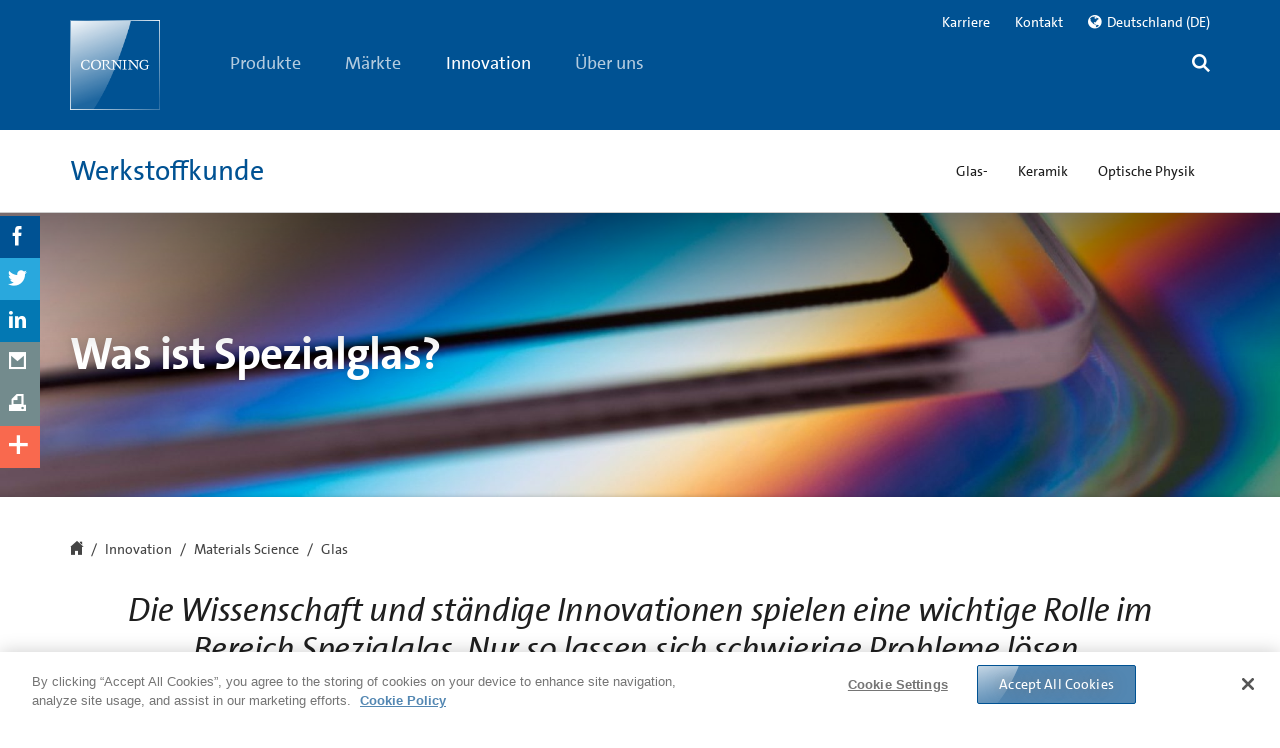

--- FILE ---
content_type: text/html;charset=utf-8
request_url: https://www.corning.com/emea/de/innovation/materials-science/glass.html
body_size: 106327
content:

<!doctype html>

<!--[if lt IE 7]>      <html lang="de_de" class="no-js lt-ie9 lt-ie8 lt-ie7 old-ie"> <![endif]-->
<!--[if IE 7]>         <html lang="de_de" class="no-js ie7 lt-ie9 lt-ie8 old-ie"> <![endif]-->
<!--[if IE 8]>         <html lang="de_de" class="no-js ie8 lt-ie9 old-ie"> <![endif]-->
<!--[if IE 9]>         <html lang="de_de" class="no-js ie9 old-ie"> <![endif]-->
<!--[if gt IE 9]><!--> <html lang="de_de" class="no-js "> <!--<![endif]-->

	
	
		
<head>

	<link rel="preload" href="/media/worldwide/csm/images/2C-materials-specialty-glass.jpg.transform/mobile-360/img.jpg" as="image" media="(max-width: 360px)"/>
	<link rel="preload" href="/media/worldwide/global/images/5C--Material-Science--Tab-1-Glass.jpg.transform/mobile-360/img.jpg" as="image" media="(max-width: 360px)"/>

	
	
      <!--[if lt IE 9]>
      <meta http-equiv="X-UA-Compatible" content="IE=edge">
    <![endif]-->
	<meta http-equiv="content-type" content="text/html; charset=UTF-8"/>
    <meta name="keywords"/>
    <meta name="description"/>
	<base target="_parent"/>

    
    <meta property="language" content="de_de"/>
    <meta property="lang" content="de"/>
    <meta property="region" content="emea"/>
    <meta property="regionSite" content="emea/de"/>
    <meta property="contextMappingsSerp" content="/emea/de/search.html"/>
    <meta property="contextMappingsRegions" content="/emea/de/regions.html"/>
    



	

	
	
	

	<meta name="mappedRegionUnifiedSearch"/>

	<!--googleoff: all-->
    <meta name="viewport" content="width=device-width, initial-scale=1, maximum-scale=1, user-scalable=no"/>
	<!--googleon: all-->
    
    	<title>Glas</title>
		
			
    <meta name="defaultCountry" content="Deutschland"/>
    <!--for link building-->
    <meta name="baseHybrisUrl" content="https://ecatalog.corning.com"/>
    <meta name="baseUrlClsb2b" content="/life-sciences/b2b/DE/en"/>
    <meta name="baseUrlClsb2c" content="/life-sciences/b2b/DE/en"/>
    <meta name="baseUrlCoc" content="/optical-communications/EMEA/de"/>
    <!--for cookie setting-->
    <meta name="defaultHybrisLanguage"/>
    <meta name="defaultHybrisRegion"/>
    <meta name="defaultHybrisBusinessUnit"/>

		
    	<meta name="DisplayName" content="Glas"/>
		<meta property="og:title" content="Glas"/>
		
		
		<meta property="og:description"/>
		<meta property="lastModified" content="2018-03-02T16:24:07.338Z"/>
		<meta property="og:url" content="https://www.corning.com/emea/de/innovation/materials-science/glass.html"/>
		
		<link rel="canonical" href="https://www.corning.com/emea/de/innovation/materials-science/glass.html"/>
		
			<link rel="alternate" hreflang="de-DE" href="https://www.corning.com/emea/de/innovation/materials-science/glass.html"/>
		
			<link rel="alternate" hreflang="en-US" href="https://www.corning.com/worldwide/en/innovation/materials-science/glass.html"/>
		
			<link rel="alternate" hreflang="zh-tw" href="https://www.corning.com/tw/zh_tw/innovation/materials-science/glass.html"/>
		
			<link rel="alternate" hreflang="ko-kr" href="https://www.corning.com/kr/ko/innovation/materials-science/glass.html"/>
		
			<link rel="alternate" hreflang="en-in" href="https://www.corning.com/in/en/innovation/materials-science/glass.html"/>
		
			<link rel="alternate" hreflang="es-es" href="https://www.corning.com/cala/es/innovation/materials-science/glass.html"/>
		
			<link rel="alternate" hreflang="zh-cn" href="https://www.corning.com/cn/zh/innovation/materials-science/glass.html"/>
		
			<link rel="alternate" hreflang="x-default" href="https://www.corning.com/worldwide/en/innovation/materials-science/glass.html"/>
		
			<link rel="alternate" hreflang="pt-pt" href="https://www.corning.com/cala/pt/innovation/materials-science/glass.html"/>
		
			<link rel="alternate" hreflang="en-br" href="https://www.corning.com/cala/en/innovation/materials-science/glass.html"/>
		
			<link rel="alternate" hreflang="en-au" href="https://www.corning.com/au/en/innovation/materials-science/glass.html"/>
		
			<link rel="alternate" hreflang="en-ph" href="https://www.corning.com/asean/en/innovation/materials-science/glass.html"/>
		
			<link rel="alternate" hreflang="en-GB" href="https://www.corning.com/emea/en/innovation/materials-science/glass.html"/>
		
			<link rel="alternate" hreflang="ja-jp" href="https://www.corning.com/jp/jp/innovation/materials-science/glass.html"/>
		
		<meta name="releasedate" content="2018-03-02"/>
    	
		
        
    	
    	
    	
        

        
            
            

		 

		 <script>
         	var isCOCTagAvailable = false;
            var isCLSTagAvailable = false;
         </script>

    
      <!-- Pulled from http://code.google.com/p/html5shiv/ -->
  <!--[if lt IE 9]>
        <script src="/etc.clientlibs/settings/wcm/designs/corning/global/resources/js/html5.js"></script>
        <script src="/etc.clientlibs/settings/wcm/designs/corning/global/resources/js/respond.js"></script>
        <![endif]-->
  <!-- Place favicon.ico and apple-touch-icon.png in the root directory -->
    
    </meta>
    
    



</meta>
    
    



</meta>
    
    




</meta>
    
    



</meta>
</meta>
    
	</meta>
	</meta>
	
	<!--[if lt IE 9]>
		<meta data-sly-call="" data-sly-unwrap></meta>
    <![endif]-->
    
    
     <!-- Pulled from http://code.google.com/p/html5shiv/ -->
	<link rel="preload" as="style" type="text/css" href="/etc.clientlibs/settings/wcm/designs/corning/global/resources/css/fonts.css" data-inline="false"/>
	<link rel="stylesheet" as="style" type="text/css" href="/etc.clientlibs/settings/wcm/designs/corning/global/resources/css/fonts.css" data-inline="false"/>

	
    
<script src="/etc.clientlibs/corning/clientlibs/vendor/modernizr.min.js" defer></script>




     <!--[if lt IE 9]>
        <meta http-equiv="X-UA-Compatible" content="IE=edge">
        <script src="/etc.clientlibs/settings/wcm/designs/corning/global/resources/js/html5.js"></script>
        <script src="/etc.clientlibs/settings/wcm/designs/corning/global/resources/js/respond.js"></script>
        <![endif]-->
		
    



</meta>
    
    <link rel="shortcut icon" href="/etc.clientlibs/settings/wcm/designs/corning/resources/images/global/favicon.ico" type="image/x-icon"/>
	<link rel="icon" href="/etc.clientlibs/settings/wcm/designs/corning/resources/images/global/favicon.ico" type="image/x-icon"/>
<style>
/*!
 * Bootstrap v3.2.0 (http://getbootstrap.com)
 * Copyright 2011-2014 Twitter, Inc.
 * Licensed under MIT (https://github.com/twbs/bootstrap/blob/master/LICENSE)
 *//*! normalize.css v3.0.1 | MIT License | git.io/normalize */html{font-family:sans-serif;-webkit-text-size-adjust:100%;-ms-text-size-adjust:100%}
body{margin:0;color:red}
article,aside,details,figcaption,figure,footer,header,hgroup,main,nav,section,summary{display:block}
audio,canvas,progress,video{display:inline-block;vertical-align:baseline}
audio:not([controls]){display:none;height:0}
[hidden],template{display:none}
a{background:transparent}
a:active,a:hover{outline:0}
abbr[title]{border-bottom:1px dotted}
b,strong{font-weight:bold}
dfn{font-style:italic}
h1{margin:.67em 0;font-size:2em}
mark{color:#000;background:#ff0}
small{font-size:80%}
sub,sup{position:relative;font-size:75%;line-height:0;vertical-align:baseline}
sup{top:-.5em}
sub{bottom:-.25em}
img{border:0}
svg:not(:root){overflow:hidden}
figure{margin:1em 40px}
hr{height:0;-webkit-box-sizing:content-box;-moz-box-sizing:content-box;box-sizing:content-box}
pre{overflow:auto}
code,kbd,pre,samp{font-family:monospace,monospace;font-size:1em}
button,input,optgroup,select,textarea{margin:0;font:inherit;color:inherit}
button{overflow:visible}
button,select{text-transform:none}
button,html input[type="button"],input[type="reset"],input[type="submit"]{-webkit-appearance:button;cursor:pointer}
button[disabled],html input[disabled]{cursor:default}
button::-moz-focus-inner,input::-moz-focus-inner{padding:0;border:0}
input{line-height:normal}
input[type="checkbox"],input[type="radio"]{-webkit-box-sizing:border-box;-moz-box-sizing:border-box;box-sizing:border-box;padding:0}
input[type="number"]::-webkit-inner-spin-button,input[type="number"]::-webkit-outer-spin-button{height:auto}
input[type="search"]{-webkit-box-sizing:content-box;-moz-box-sizing:content-box;box-sizing:content-box;-webkit-appearance:textfield}
input[type="search"]::-webkit-search-cancel-button,input[type="search"]::-webkit-search-decoration{-webkit-appearance:none}
fieldset{padding:.35em .625em .75em;margin:0 2px;border:1px solid silver}
legend{padding:0;border:0}
textarea{overflow:auto}
optgroup{font-weight:bold}
table{border-spacing:0;border-collapse:collapse}
td,th{padding:0}
@media print{*{color:#000 !important;text-shadow:none !important;background:transparent !important;-webkit-box-shadow:none !important;box-shadow:none !important}
a,a:visited{text-decoration:underline}
a[href]:after{content:" (" attr(href) ")"}
abbr[title]:after{content:" (" attr(title) ")"}
a[href^="javascript:"]:after,a[href^="#"]:after{content:""}
pre,blockquote{border:1px solid #999;page-break-inside:avoid}
thead{display:table-header-group}
tr,img{page-break-inside:avoid}
img{max-width:100% !important}
p,h2,h3{orphans:3;widows:3}
h2,h3{page-break-after:avoid}
select{background:#fff !important}
.navbar{display:none}
.table td,.table th{background-color:#fff !important}
.btn>.caret,.dropup>.btn>.caret{border-top-color:#000 !important}
.label{border:1px solid #000}
.table{border-collapse:collapse !important}
.table-bordered th,.table-bordered td{border:1px solid #ddd !important}
}
.glyphicon{position:relative;top:1px;display:inline-block;font-family:'Glyphicons Halflings';font-style:normal;font-weight:normal;line-height:1;-webkit-font-smoothing:antialiased;-moz-osx-font-smoothing:grayscale}
.glyphicon-asterisk:before{content:"\2a"}
.glyphicon-plus:before{content:"\2b"}
.glyphicon-euro:before{content:"\20ac"}
.glyphicon-minus:before{content:"\2212"}
.glyphicon-cloud:before{content:"\2601"}
.glyphicon-envelope:before{content:"\2709"}
.glyphicon-pencil:before{content:"\270f"}
.glyphicon-glass:before{content:"\e001"}
.glyphicon-music:before{content:"\e002"}
.glyphicon-search:before{content:"\e003"}
.glyphicon-heart:before{content:"\e005"}
.glyphicon-star:before{content:"\e006"}
.glyphicon-star-empty:before{content:"\e007"}
.glyphicon-user:before{content:"\e008"}
.glyphicon-film:before{content:"\e009"}
.glyphicon-th-large:before{content:"\e010"}
.glyphicon-th:before{content:"\e011"}
.glyphicon-th-list:before{content:"\e012"}
.glyphicon-ok:before{content:"\e013"}
.glyphicon-remove:before{content:"\e014"}
.glyphicon-zoom-in:before{content:"\e015"}
.glyphicon-zoom-out:before{content:"\e016"}
.glyphicon-off:before{content:"\e017"}
.glyphicon-signal:before{content:"\e018"}
.glyphicon-cog:before{content:"\e019"}
.glyphicon-trash:before{content:"\e020"}
.glyphicon-home:before{content:"\e021"}
.glyphicon-file:before{content:"\e022"}
.glyphicon-time:before{content:"\e023"}
.glyphicon-road:before{content:"\e024"}
.glyphicon-download-alt:before{content:"\e025"}
.glyphicon-download:before{content:"\e026"}
.glyphicon-upload:before{content:"\e027"}
.glyphicon-inbox:before{content:"\e028"}
.glyphicon-play-circle:before{content:"\e029"}
.glyphicon-repeat:before{content:"\e030"}
.glyphicon-refresh:before{content:"\e031"}
.glyphicon-list-alt:before{content:"\e032"}
.glyphicon-lock:before{content:"\e033"}
.glyphicon-flag:before{content:"\e034"}
.glyphicon-headphones:before{content:"\e035"}
.glyphicon-volume-off:before{content:"\e036"}
.glyphicon-volume-down:before{content:"\e037"}
.glyphicon-volume-up:before{content:"\e038"}
.glyphicon-qrcode:before{content:"\e039"}
.glyphicon-barcode:before{content:"\e040"}
.glyphicon-tag:before{content:"\e041"}
.glyphicon-tags:before{content:"\e042"}
.glyphicon-book:before{content:"\e043"}
.glyphicon-bookmark:before{content:"\e044"}
.glyphicon-print:before{content:"\e045"}
.glyphicon-camera:before{content:"\e046"}
.glyphicon-font:before{content:"\e047"}
.glyphicon-bold:before{content:"\e048"}
.glyphicon-italic:before{content:"\e049"}
.glyphicon-text-height:before{content:"\e050"}
.glyphicon-text-width:before{content:"\e051"}
.glyphicon-align-left:before{content:"\e052"}
.glyphicon-align-center:before{content:"\e053"}
.glyphicon-align-right:before{content:"\e054"}
.glyphicon-align-justify:before{content:"\e055"}
.glyphicon-list:before{content:"\e056"}
.glyphicon-indent-left:before{content:"\e057"}
.glyphicon-indent-right:before{content:"\e058"}
.glyphicon-facetime-video:before{content:"\e059"}
.glyphicon-picture:before{content:"\e060"}
.glyphicon-map-marker:before{content:"\e062"}
.glyphicon-adjust:before{content:"\e063"}
.glyphicon-tint:before{content:"\e064"}
.glyphicon-edit:before{content:"\e065"}
.glyphicon-share:before{content:"\e066"}
.glyphicon-check:before{content:"\e067"}
.glyphicon-move:before{content:"\e068"}
.glyphicon-step-backward:before{content:"\e069"}
.glyphicon-fast-backward:before{content:"\e070"}
.glyphicon-backward:before{content:"\e071"}
.glyphicon-play:before{content:"\e072"}
.glyphicon-pause:before{content:"\e073"}
.glyphicon-stop:before{content:"\e074"}
.glyphicon-forward:before{content:"\e075"}
.glyphicon-fast-forward:before{content:"\e076"}
.glyphicon-step-forward:before{content:"\e077"}
.glyphicon-eject:before{content:"\e078"}
.glyphicon-chevron-left:before{content:"\e079"}
.glyphicon-chevron-right:before{content:"\e080"}
.glyphicon-plus-sign:before{content:"\e081"}
.glyphicon-minus-sign:before{content:"\e082"}
.glyphicon-remove-sign:before{content:"\e083"}
.glyphicon-ok-sign:before{content:"\e084"}
.glyphicon-question-sign:before{content:"\e085"}
.glyphicon-info-sign:before{content:"\e086"}
.glyphicon-screenshot:before{content:"\e087"}
.glyphicon-remove-circle:before{content:"\e088"}
.glyphicon-ok-circle:before{content:"\e089"}
.glyphicon-ban-circle:before{content:"\e090"}
.glyphicon-arrow-left:before{content:"\e091"}
.glyphicon-arrow-right:before{content:"\e092"}
.glyphicon-arrow-up:before{content:"\e093"}
.glyphicon-arrow-down:before{content:"\e094"}
.glyphicon-share-alt:before{content:"\e095"}
.glyphicon-resize-full:before{content:"\e096"}
.glyphicon-resize-small:before{content:"\e097"}
.glyphicon-exclamation-sign:before{content:"\e101"}
.glyphicon-gift:before{content:"\e102"}
.glyphicon-leaf:before{content:"\e103"}
.glyphicon-fire:before{content:"\e104"}
.glyphicon-eye-open:before{content:"\e105"}
.glyphicon-eye-close:before{content:"\e106"}
.glyphicon-warning-sign:before{content:"\e107"}
.glyphicon-plane:before{content:"\e108"}
.glyphicon-calendar:before{content:"\e109"}
.glyphicon-random:before{content:"\e110"}
.glyphicon-comment:before{content:"\e111"}
.glyphicon-magnet:before{content:"\e112"}
.glyphicon-chevron-up:before{content:"\e113"}
.glyphicon-chevron-down:before{content:"\e114"}
.glyphicon-retweet:before{content:"\e115"}
.glyphicon-shopping-cart:before{content:"\e116"}
.glyphicon-folder-close:before{content:"\e117"}
.glyphicon-folder-open:before{content:"\e118"}
.glyphicon-resize-vertical:before{content:"\e119"}
.glyphicon-resize-horizontal:before{content:"\e120"}
.glyphicon-hdd:before{content:"\e121"}
.glyphicon-bullhorn:before{content:"\e122"}
.glyphicon-bell:before{content:"\e123"}
.glyphicon-certificate:before{content:"\e124"}
.glyphicon-thumbs-up:before{content:"\e125"}
.glyphicon-thumbs-down:before{content:"\e126"}
.glyphicon-hand-right:before{content:"\e127"}
.glyphicon-hand-left:before{content:"\e128"}
.glyphicon-hand-up:before{content:"\e129"}
.glyphicon-hand-down:before{content:"\e130"}
.glyphicon-circle-arrow-right:before{content:"\e131"}
.glyphicon-circle-arrow-left:before{content:"\e132"}
.glyphicon-circle-arrow-up:before{content:"\e133"}
.glyphicon-circle-arrow-down:before{content:"\e134"}
.glyphicon-globe:before{content:"\e135"}
.glyphicon-wrench:before{content:"\e136"}
.glyphicon-tasks:before{content:"\e137"}
.glyphicon-filter:before{content:"\e138"}
.glyphicon-briefcase:before{content:"\e139"}
.glyphicon-fullscreen:before{content:"\e140"}
.glyphicon-dashboard:before{content:"\e141"}
.glyphicon-paperclip:before{content:"\e142"}
.glyphicon-heart-empty:before{content:"\e143"}
.glyphicon-link:before{content:"\e144"}
.glyphicon-phone:before{content:"\e145"}
.glyphicon-pushpin:before{content:"\e146"}
.glyphicon-usd:before{content:"\e148"}
.glyphicon-gbp:before{content:"\e149"}
.glyphicon-sort:before{content:"\e150"}
.glyphicon-sort-by-alphabet:before{content:"\e151"}
.glyphicon-sort-by-alphabet-alt:before{content:"\e152"}
.glyphicon-sort-by-order:before{content:"\e153"}
.glyphicon-sort-by-order-alt:before{content:"\e154"}
.glyphicon-sort-by-attributes:before{content:"\e155"}
.glyphicon-sort-by-attributes-alt:before{content:"\e156"}
.glyphicon-unchecked:before{content:"\e157"}
.glyphicon-expand:before{content:"\e158"}
.glyphicon-collapse-down:before{content:"\e159"}
.glyphicon-collapse-up:before{content:"\e160"}
.glyphicon-log-in:before{content:"\e161"}
.glyphicon-flash:before{content:"\e162"}
.glyphicon-log-out:before{content:"\e163"}
.glyphicon-new-window:before{content:"\e164"}
.glyphicon-record:before{content:"\e165"}
.glyphicon-save:before{content:"\e166"}
.glyphicon-open:before{content:"\e167"}
.glyphicon-saved:before{content:"\e168"}
.glyphicon-import:before{content:"\e169"}
.glyphicon-export:before{content:"\e170"}
.glyphicon-send:before{content:"\e171"}
.glyphicon-floppy-disk:before{content:"\e172"}
.glyphicon-floppy-saved:before{content:"\e173"}
.glyphicon-floppy-remove:before{content:"\e174"}
.glyphicon-floppy-save:before{content:"\e175"}
.glyphicon-floppy-open:before{content:"\e176"}
.glyphicon-credit-card:before{content:"\e177"}
.glyphicon-transfer:before{content:"\e178"}
.glyphicon-cutlery:before{content:"\e179"}
.glyphicon-header:before{content:"\e180"}
.glyphicon-compressed:before{content:"\e181"}
.glyphicon-earphone:before{content:"\e182"}
.glyphicon-phone-alt:before{content:"\e183"}
.glyphicon-tower:before{content:"\e184"}
.glyphicon-stats:before{content:"\e185"}
.glyphicon-sd-video:before{content:"\e186"}
.glyphicon-hd-video:before{content:"\e187"}
.glyphicon-subtitles:before{content:"\e188"}
.glyphicon-sound-stereo:before{content:"\e189"}
.glyphicon-sound-dolby:before{content:"\e190"}
.glyphicon-sound-5-1:before{content:"\e191"}
.glyphicon-sound-6-1:before{content:"\e192"}
.glyphicon-sound-7-1:before{content:"\e193"}
.glyphicon-copyright-mark:before{content:"\e194"}
.glyphicon-registration-mark:before{content:"\e195"}
.glyphicon-cloud-download:before{content:"\e197"}
.glyphicon-cloud-upload:before{content:"\e198"}
.glyphicon-tree-conifer:before{content:"\e199"}
.glyphicon-tree-deciduous:before{content:"\e200"}
*{-webkit-box-sizing:border-box;-moz-box-sizing:border-box;box-sizing:border-box}
*:before,*:after{-webkit-box-sizing:border-box;-moz-box-sizing:border-box;box-sizing:border-box}
html{font-size:10px;-webkit-tap-highlight-color:rgba(0,0,0,0)}
body{font-family:"Helvetica Neue",Helvetica,Arial,sans-serif;font-size:14px;line-height:1.42857143;color:#333;background-color:#fff}
input,button,select,textarea{font-family:inherit;font-size:inherit;line-height:inherit}
a{color:#428bca;text-decoration:none}
a:hover,a:focus{color:#2a6496;text-decoration:underline}
a:focus{outline:thin dotted;outline:5px auto -webkit-focus-ring-color;outline-offset:-2px}
figure{margin:0}
img{vertical-align:middle}
.img-responsive,.thumbnail>img,.thumbnail a>img,.carousel-inner>.item>img,.carousel-inner>.item>a>img{display:block;width:100% \9;max-width:100%;height:auto}
.img-rounded{border-radius:6px}
.img-thumbnail{display:inline-block;width:100% \9;max-width:100%;height:auto;padding:4px;line-height:1.42857143;background-color:#fff;border:1px solid #ddd;border-radius:4px;-webkit-transition:all .2s ease-in-out;-o-transition:all .2s ease-in-out;transition:all .2s ease-in-out}
.img-circle{border-radius:50%}
hr{margin-top:20px;margin-bottom:20px;border:0;border-top:1px solid #eee}
.sr-only{position:absolute;width:1px;height:1px;padding:0;margin:-1px;overflow:hidden;clip:rect(0,0,0,0);border:0}
.sr-only-focusable:active,.sr-only-focusable:focus{position:static;width:auto;height:auto;margin:0;overflow:visible;clip:auto}
h1,h2,h3,h4,h5,h6,.h1,.h2,.h3,.h4,.h5,.h6{font-family:inherit;font-weight:500;line-height:1.1;color:inherit}
h1 small,h2 small,h3 small,h4 small,h5 small,h6 small,.h1 small,.h2 small,.h3 small,.h4 small,.h5 small,.h6 small,h1 .small,h2 .small,h3 .small,h4 .small,h5 .small,h6 .small,.h1 .small,.h2 .small,.h3 .small,.h4 .small,.h5 .small,.h6 .small{font-weight:normal;line-height:1;color:#777}
h1,.h1,h2,.h2,h3,.h3{margin-top:20px;margin-bottom:10px}
h1 small,.h1 small,h2 small,.h2 small,h3 small,.h3 small,h1 .small,.h1 .small,h2 .small,.h2 .small,h3 .small,.h3 .small{font-size:65%}
h4,.h4,h5,.h5,h6,.h6{margin-top:10px;margin-bottom:10px}
h4 small,.h4 small,h5 small,.h5 small,h6 small,.h6 small,h4 .small,.h4 .small,h5 .small,.h5 .small,h6 .small,.h6 .small{font-size:75%}
h1,.h1{font-size:36px}
h2,.h2{font-size:30px}
h3,.h3{font-size:24px}
h4,.h4{font-size:18px}
h5,.h5{font-size:14px}
h6,.h6{font-size:12px}
p{margin:0 0 10px}
.lead{margin-bottom:20px;font-size:16px;font-weight:300;line-height:1.4}
@media(min-width:768px){.lead{font-size:21px}
}
small,.small{font-size:85%}
cite{font-style:normal}
mark,.mark{padding:.2em;background-color:#fcf8e3}
.text-left{text-align:left}
.text-right{text-align:right}
.text-center{text-align:center}
.text-justify{text-align:justify}
.text-nowrap{white-space:nowrap}
.text-lowercase{text-transform:lowercase}
.text-uppercase{text-transform:uppercase}
.text-capitalize{text-transform:capitalize}
.text-muted{color:#777}
.text-primary{color:#428bca}
a.text-primary:hover{color:#3071a9}
.text-success{color:#3c763d}
a.text-success:hover{color:#2b542c}
.text-info{color:#31708f}
a.text-info:hover{color:#245269}
.text-warning{color:#8a6d3b}
a.text-warning:hover{color:#66512c}
.text-danger{color:#a94442}
a.text-danger:hover{color:#843534}
.bg-primary{color:#fff;background-color:#428bca}
a.bg-primary:hover{background-color:#3071a9}
.bg-success{background-color:#dff0d8}
a.bg-success:hover{background-color:#c1e2b3}
.bg-info{background-color:#d9edf7}
a.bg-info:hover{background-color:#afd9ee}
.bg-warning{background-color:#fcf8e3}
a.bg-warning:hover{background-color:#f7ecb5}
.bg-danger{background-color:#f2dede}
a.bg-danger:hover{background-color:#e4b9b9}
.page-header{padding-bottom:9px;margin:40px 0 20px;border-bottom:1px solid #eee}
ul,ol{margin-top:0;margin-bottom:10px}
ul ul,ol ul,ul ol,ol ol{margin-bottom:0}
.list-unstyled{padding-left:0;list-style:none}
.list-inline{padding-left:0;margin-left:-5px;list-style:none}
.list-inline>li{display:inline-block;padding-right:5px;padding-left:5px}
dl{margin-top:0;margin-bottom:20px}
dt,dd{line-height:1.42857143}
dt{font-weight:bold}
dd{margin-left:0}
@media(min-width:768px){.dl-horizontal dt{float:left;width:160px;overflow:hidden;clear:left;text-align:right;text-overflow:ellipsis;white-space:nowrap}
.dl-horizontal dd{margin-left:180px}
}
abbr[title],abbr[data-original-title]{cursor:help;border-bottom:1px dotted #777}
.initialism{font-size:90%;text-transform:uppercase}
blockquote{padding:10px 20px;margin:0 0 20px;font-size:17.5px;border-left:5px solid #eee}
blockquote p:last-child,blockquote ul:last-child,blockquote ol:last-child{margin-bottom:0}
blockquote footer,blockquote small,blockquote .small{display:block;font-size:80%;line-height:1.42857143;color:#777}
blockquote footer:before,blockquote small:before,blockquote .small:before{content:'\2014 \00A0'}
.blockquote-reverse,blockquote.pull-right{padding-right:15px;padding-left:0;text-align:right;border-right:5px solid #eee;border-left:0}
.blockquote-reverse footer:before,blockquote.pull-right footer:before,.blockquote-reverse small:before,blockquote.pull-right small:before,.blockquote-reverse .small:before,blockquote.pull-right .small:before{content:''}
.blockquote-reverse footer:after,blockquote.pull-right footer:after,.blockquote-reverse small:after,blockquote.pull-right small:after,.blockquote-reverse .small:after,blockquote.pull-right .small:after{content:'\00A0 \2014'}
blockquote:before,blockquote:after{content:""}
address{margin-bottom:20px;font-style:normal;line-height:1.42857143}
code,kbd,pre,samp{font-family:Menlo,Monaco,Consolas,"Courier New",monospace}
code{padding:2px 4px;font-size:90%;color:#c7254e;background-color:#f9f2f4;border-radius:4px}
kbd{padding:2px 4px;font-size:90%;color:#fff;background-color:#333;border-radius:3px;-webkit-box-shadow:inset 0 -1px 0 rgba(0,0,0,.25);box-shadow:inset 0 -1px 0 rgba(0,0,0,.25)}
kbd kbd{padding:0;font-size:100%;-webkit-box-shadow:none;box-shadow:none}
pre{display:block;padding:9.5px;margin:0 0 10px;font-size:13px;line-height:1.42857143;color:#333;word-break:break-all;word-wrap:break-word;background-color:#f5f5f5;border:1px solid #ccc;border-radius:4px}
pre code{padding:0;font-size:inherit;color:inherit;white-space:pre-wrap;background-color:transparent;border-radius:0}
.pre-scrollable{max-height:340px;overflow-y:scroll}
.container{padding-right:15px;padding-left:15px;margin-right:auto;margin-left:auto}
@media(min-width:768px){.container{width:750px}
}
@media(min-width:992px){.container{width:970px}
}
@media(min-width:1200px){.container{width:1170px}
}
.container-fluid{padding-right:15px;padding-left:15px;margin-right:auto;margin-left:auto}
.row{margin-right:-15px;margin-left:-15px}
.col-xs-1,.col-sm-1,.col-md-1,.col-lg-1,.col-xs-2,.col-sm-2,.col-md-2,.col-lg-2,.col-xs-3,.col-sm-3,.col-md-3,.col-lg-3,.col-xs-4,.col-sm-4,.col-md-4,.col-lg-4,.col-xs-5,.col-sm-5,.col-md-5,.col-lg-5,.col-xs-6,.col-sm-6,.col-md-6,.col-lg-6,.col-xs-7,.col-sm-7,.col-md-7,.col-lg-7,.col-xs-8,.col-sm-8,.col-md-8,.col-lg-8,.col-xs-9,.col-sm-9,.col-md-9,.col-lg-9,.col-xs-10,.col-sm-10,.col-md-10,.col-lg-10,.col-xs-11,.col-sm-11,.col-md-11,.col-lg-11,.col-xs-12,.col-sm-12,.col-md-12,.col-lg-12{position:relative;min-height:1px;padding-right:15px;padding-left:15px}
.col-xs-1,.col-xs-2,.col-xs-3,.col-xs-4,.col-xs-5,.col-xs-6,.col-xs-7,.col-xs-8,.col-xs-9,.col-xs-10,.col-xs-11,.col-xs-12{float:left}
.col-xs-12{width:100%}
.col-xs-11{width:91.66666667%}
.col-xs-10{width:83.33333333%}
.col-xs-9{width:75%}
.col-xs-8{width:66.66666667%}
.col-xs-7{width:58.33333333%}
.col-xs-6{width:50%}
.col-xs-5{width:41.66666667%}
.col-xs-4{width:33.33333333%}
.col-xs-3{width:25%}
.col-xs-2{width:16.66666667%}
.col-xs-1{width:8.33333333%}
.col-xs-pull-12{right:100%}
.col-xs-pull-11{right:91.66666667%}
.col-xs-pull-10{right:83.33333333%}
.col-xs-pull-9{right:75%}
.col-xs-pull-8{right:66.66666667%}
.col-xs-pull-7{right:58.33333333%}
.col-xs-pull-6{right:50%}
.col-xs-pull-5{right:41.66666667%}
.col-xs-pull-4{right:33.33333333%}
.col-xs-pull-3{right:25%}
.col-xs-pull-2{right:16.66666667%}
.col-xs-pull-1{right:8.33333333%}
.col-xs-pull-0{right:auto}
.col-xs-push-12{left:100%}
.col-xs-push-11{left:91.66666667%}
.col-xs-push-10{left:83.33333333%}
.col-xs-push-9{left:75%}
.col-xs-push-8{left:66.66666667%}
.col-xs-push-7{left:58.33333333%}
.col-xs-push-6{left:50%}
.col-xs-push-5{left:41.66666667%}
.col-xs-push-4{left:33.33333333%}
.col-xs-push-3{left:25%}
.col-xs-push-2{left:16.66666667%}
.col-xs-push-1{left:8.33333333%}
.col-xs-push-0{left:auto}
.col-xs-offset-12{margin-left:100%}
.col-xs-offset-11{margin-left:91.66666667%}
.col-xs-offset-10{margin-left:83.33333333%}
.col-xs-offset-9{margin-left:75%}
.col-xs-offset-8{margin-left:66.66666667%}
.col-xs-offset-7{margin-left:58.33333333%}
.col-xs-offset-6{margin-left:50%}
.col-xs-offset-5{margin-left:41.66666667%}
.col-xs-offset-4{margin-left:33.33333333%}
.col-xs-offset-3{margin-left:25%}
.col-xs-offset-2{margin-left:16.66666667%}
.col-xs-offset-1{margin-left:8.33333333%}
.col-xs-offset-0{margin-left:0}
@media(min-width:768px){.col-sm-1,.col-sm-2,.col-sm-3,.col-sm-4,.col-sm-5,.col-sm-6,.col-sm-7,.col-sm-8,.col-sm-9,.col-sm-10,.col-sm-11,.col-sm-12{float:left}
.col-sm-12{width:100%}
.col-sm-11{width:91.66666667%}
.col-sm-10{width:83.33333333%}
.col-sm-9{width:75%}
.col-sm-8{width:66.66666667%}
.col-sm-7{width:58.33333333%}
.col-sm-6{width:50%}
.col-sm-5{width:41.66666667%}
.col-sm-4{width:33.33333333%}
.col-sm-3{width:25%}
.col-sm-2{width:16.66666667%}
.col-sm-1{width:8.33333333%}
.col-sm-pull-12{right:100%}
.col-sm-pull-11{right:91.66666667%}
.col-sm-pull-10{right:83.33333333%}
.col-sm-pull-9{right:75%}
.col-sm-pull-8{right:66.66666667%}
.col-sm-pull-7{right:58.33333333%}
.col-sm-pull-6{right:50%}
.col-sm-pull-5{right:41.66666667%}
.col-sm-pull-4{right:33.33333333%}
.col-sm-pull-3{right:25%}
.col-sm-pull-2{right:16.66666667%}
.col-sm-pull-1{right:8.33333333%}
.col-sm-pull-0{right:auto}
.col-sm-push-12{left:100%}
.col-sm-push-11{left:91.66666667%}
.col-sm-push-10{left:83.33333333%}
.col-sm-push-9{left:75%}
.col-sm-push-8{left:66.66666667%}
.col-sm-push-7{left:58.33333333%}
.col-sm-push-6{left:50%}
.col-sm-push-5{left:41.66666667%}
.col-sm-push-4{left:33.33333333%}
.col-sm-push-3{left:25%}
.col-sm-push-2{left:16.66666667%}
.col-sm-push-1{left:8.33333333%}
.col-sm-push-0{left:auto}
.col-sm-offset-12{margin-left:100%}
.col-sm-offset-11{margin-left:91.66666667%}
.col-sm-offset-10{margin-left:83.33333333%}
.col-sm-offset-9{margin-left:75%}
.col-sm-offset-8{margin-left:66.66666667%}
.col-sm-offset-7{margin-left:58.33333333%}
.col-sm-offset-6{margin-left:50%}
.col-sm-offset-5{margin-left:41.66666667%}
.col-sm-offset-4{margin-left:33.33333333%}
.col-sm-offset-3{margin-left:25%}
.col-sm-offset-2{margin-left:16.66666667%}
.col-sm-offset-1{margin-left:8.33333333%}
.col-sm-offset-0{margin-left:0}
}
@media(min-width:992px){.col-md-1,.col-md-2,.col-md-3,.col-md-4,.col-md-5,.col-md-6,.col-md-7,.col-md-8,.col-md-9,.col-md-10,.col-md-11,.col-md-12{float:left}
.col-md-12{width:100%}
.col-md-11{width:91.66666667%}
.col-md-10{width:83.33333333%}
.col-md-9{width:75%}
.col-md-8{width:66.66666667%}
.col-md-7{width:58.33333333%}
.col-md-6{width:50%}
.col-md-5{width:41.66666667%}
.col-md-4{width:33.33333333%}
.col-md-3{width:25%}
.col-md-2{width:16.66666667%}
.col-md-1{width:8.33333333%}
.col-md-pull-12{right:100%}
.col-md-pull-11{right:91.66666667%}
.col-md-pull-10{right:83.33333333%}
.col-md-pull-9{right:75%}
.col-md-pull-8{right:66.66666667%}
.col-md-pull-7{right:58.33333333%}
.col-md-pull-6{right:50%}
.col-md-pull-5{right:41.66666667%}
.col-md-pull-4{right:33.33333333%}
.col-md-pull-3{right:25%}
.col-md-pull-2{right:16.66666667%}
.col-md-pull-1{right:8.33333333%}
.col-md-pull-0{right:auto}
.col-md-push-12{left:100%}
.col-md-push-11{left:91.66666667%}
.col-md-push-10{left:83.33333333%}
.col-md-push-9{left:75%}
.col-md-push-8{left:66.66666667%}
.col-md-push-7{left:58.33333333%}
.col-md-push-6{left:50%}
.col-md-push-5{left:41.66666667%}
.col-md-push-4{left:33.33333333%}
.col-md-push-3{left:25%}
.col-md-push-2{left:16.66666667%}
.col-md-push-1{left:8.33333333%}
.col-md-push-0{left:auto}
.col-md-offset-12{margin-left:100%}
.col-md-offset-11{margin-left:91.66666667%}
.col-md-offset-10{margin-left:83.33333333%}
.col-md-offset-9{margin-left:75%}
.col-md-offset-8{margin-left:66.66666667%}
.col-md-offset-7{margin-left:58.33333333%}
.col-md-offset-6{margin-left:50%}
.col-md-offset-5{margin-left:41.66666667%}
.col-md-offset-4{margin-left:33.33333333%}
.col-md-offset-3{margin-left:25%}
.col-md-offset-2{margin-left:16.66666667%}
.col-md-offset-1{margin-left:8.33333333%}
.col-md-offset-0{margin-left:0}
}
@media(min-width:1200px){.col-lg-1,.col-lg-2,.col-lg-3,.col-lg-4,.col-lg-5,.col-lg-6,.col-lg-7,.col-lg-8,.col-lg-9,.col-lg-10,.col-lg-11,.col-lg-12{float:left}
.col-lg-12{width:100%}
.col-lg-11{width:91.66666667%}
.col-lg-10{width:83.33333333%}
.col-lg-9{width:75%}
.col-lg-8{width:66.66666667%}
.col-lg-7{width:58.33333333%}
.col-lg-6{width:50%}
.col-lg-5{width:41.66666667%}
.col-lg-4{width:33.33333333%}
.col-lg-3{width:25%}
.col-lg-2{width:16.66666667%}
.col-lg-1{width:8.33333333%}
.col-lg-pull-12{right:100%}
.col-lg-pull-11{right:91.66666667%}
.col-lg-pull-10{right:83.33333333%}
.col-lg-pull-9{right:75%}
.col-lg-pull-8{right:66.66666667%}
.col-lg-pull-7{right:58.33333333%}
.col-lg-pull-6{right:50%}
.col-lg-pull-5{right:41.66666667%}
.col-lg-pull-4{right:33.33333333%}
.col-lg-pull-3{right:25%}
.col-lg-pull-2{right:16.66666667%}
.col-lg-pull-1{right:8.33333333%}
.col-lg-pull-0{right:auto}
.col-lg-push-12{left:100%}
.col-lg-push-11{left:91.66666667%}
.col-lg-push-10{left:83.33333333%}
.col-lg-push-9{left:75%}
.col-lg-push-8{left:66.66666667%}
.col-lg-push-7{left:58.33333333%}
.col-lg-push-6{left:50%}
.col-lg-push-5{left:41.66666667%}
.col-lg-push-4{left:33.33333333%}
.col-lg-push-3{left:25%}
.col-lg-push-2{left:16.66666667%}
.col-lg-push-1{left:8.33333333%}
.col-lg-push-0{left:auto}
.col-lg-offset-12{margin-left:100%}
.col-lg-offset-11{margin-left:91.66666667%}
.col-lg-offset-10{margin-left:83.33333333%}
.col-lg-offset-9{margin-left:75%}
.col-lg-offset-8{margin-left:66.66666667%}
.col-lg-offset-7{margin-left:58.33333333%}
.col-lg-offset-6{margin-left:50%}
.col-lg-offset-5{margin-left:41.66666667%}
.col-lg-offset-4{margin-left:33.33333333%}
.col-lg-offset-3{margin-left:25%}
.col-lg-offset-2{margin-left:16.66666667%}
.col-lg-offset-1{margin-left:8.33333333%}
.col-lg-offset-0{margin-left:0}
}
table{background-color:transparent}
th{text-align:left}
.table{width:100%;max-width:100%;margin-bottom:20px}
.table>thead>tr>th,.table>tbody>tr>th,.table>tfoot>tr>th,.table>thead>tr>td,.table>tbody>tr>td,.table>tfoot>tr>td{padding:8px;line-height:1.42857143;vertical-align:top;border-top:1px solid #ddd}
.table>thead>tr>th{vertical-align:bottom;border-bottom:2px solid #ddd}
.table>caption+thead>tr:first-child>th,.table>colgroup+thead>tr:first-child>th,.table>thead:first-child>tr:first-child>th,.table>caption+thead>tr:first-child>td,.table>colgroup+thead>tr:first-child>td,.table>thead:first-child>tr:first-child>td{border-top:0}
.table>tbody+tbody{border-top:2px solid #ddd}
.table .table{background-color:#fff}
.table-condensed>thead>tr>th,.table-condensed>tbody>tr>th,.table-condensed>tfoot>tr>th,.table-condensed>thead>tr>td,.table-condensed>tbody>tr>td,.table-condensed>tfoot>tr>td{padding:5px}
.table-bordered{border:1px solid #ddd}
.table-bordered>thead>tr>th,.table-bordered>tbody>tr>th,.table-bordered>tfoot>tr>th,.table-bordered>thead>tr>td,.table-bordered>tbody>tr>td,.table-bordered>tfoot>tr>td{border:1px solid #ddd}
.table-bordered>thead>tr>th,.table-bordered>thead>tr>td{border-bottom-width:2px}
.table-striped>tbody>tr:nth-child(odd)>td,.table-striped>tbody>tr:nth-child(odd)>th{background-color:#f9f9f9}
.table-hover>tbody>tr:hover>td,.table-hover>tbody>tr:hover>th{background-color:#f5f5f5}
table col[class*="col-"]{position:static;display:table-column;float:none}
table td[class*="col-"],table th[class*="col-"]{position:static;display:table-cell;float:none}
.table>thead>tr>td.active,.table>tbody>tr>td.active,.table>tfoot>tr>td.active,.table>thead>tr>th.active,.table>tbody>tr>th.active,.table>tfoot>tr>th.active,.table>thead>tr.active>td,.table>tbody>tr.active>td,.table>tfoot>tr.active>td,.table>thead>tr.active>th,.table>tbody>tr.active>th,.table>tfoot>tr.active>th{background-color:#f5f5f5}
.table-hover>tbody>tr>td.active:hover,.table-hover>tbody>tr>th.active:hover,.table-hover>tbody>tr.active:hover>td,.table-hover>tbody>tr:hover>.active,.table-hover>tbody>tr.active:hover>th{background-color:#e8e8e8}
.table>thead>tr>td.success,.table>tbody>tr>td.success,.table>tfoot>tr>td.success,.table>thead>tr>th.success,.table>tbody>tr>th.success,.table>tfoot>tr>th.success,.table>thead>tr.success>td,.table>tbody>tr.success>td,.table>tfoot>tr.success>td,.table>thead>tr.success>th,.table>tbody>tr.success>th,.table>tfoot>tr.success>th{background-color:#dff0d8}
.table-hover>tbody>tr>td.success:hover,.table-hover>tbody>tr>th.success:hover,.table-hover>tbody>tr.success:hover>td,.table-hover>tbody>tr:hover>.success,.table-hover>tbody>tr.success:hover>th{background-color:#d0e9c6}
.table>thead>tr>td.info,.table>tbody>tr>td.info,.table>tfoot>tr>td.info,.table>thead>tr>th.info,.table>tbody>tr>th.info,.table>tfoot>tr>th.info,.table>thead>tr.info>td,.table>tbody>tr.info>td,.table>tfoot>tr.info>td,.table>thead>tr.info>th,.table>tbody>tr.info>th,.table>tfoot>tr.info>th{background-color:#d9edf7}
.table-hover>tbody>tr>td.info:hover,.table-hover>tbody>tr>th.info:hover,.table-hover>tbody>tr.info:hover>td,.table-hover>tbody>tr:hover>.info,.table-hover>tbody>tr.info:hover>th{background-color:#c4e3f3}
.table>thead>tr>td.warning,.table>tbody>tr>td.warning,.table>tfoot>tr>td.warning,.table>thead>tr>th.warning,.table>tbody>tr>th.warning,.table>tfoot>tr>th.warning,.table>thead>tr.warning>td,.table>tbody>tr.warning>td,.table>tfoot>tr.warning>td,.table>thead>tr.warning>th,.table>tbody>tr.warning>th,.table>tfoot>tr.warning>th{background-color:#fcf8e3}
.table-hover>tbody>tr>td.warning:hover,.table-hover>tbody>tr>th.warning:hover,.table-hover>tbody>tr.warning:hover>td,.table-hover>tbody>tr:hover>.warning,.table-hover>tbody>tr.warning:hover>th{background-color:#faf2cc}
.table>thead>tr>td.danger,.table>tbody>tr>td.danger,.table>tfoot>tr>td.danger,.table>thead>tr>th.danger,.table>tbody>tr>th.danger,.table>tfoot>tr>th.danger,.table>thead>tr.danger>td,.table>tbody>tr.danger>td,.table>tfoot>tr.danger>td,.table>thead>tr.danger>th,.table>tbody>tr.danger>th,.table>tfoot>tr.danger>th{background-color:#f2dede}
.table-hover>tbody>tr>td.danger:hover,.table-hover>tbody>tr>th.danger:hover,.table-hover>tbody>tr.danger:hover>td,.table-hover>tbody>tr:hover>.danger,.table-hover>tbody>tr.danger:hover>th{background-color:#ebcccc}
@media screen and (max-width:767px){.table-responsive{width:100%;margin-bottom:15px;overflow-x:auto;overflow-y:hidden;-webkit-overflow-scrolling:touch;-ms-overflow-style:-ms-autohiding-scrollbar;border:1px solid #ddd}
.table-responsive>.table{margin-bottom:0}
.table-responsive>.table>thead>tr>th,.table-responsive>.table>tbody>tr>th,.table-responsive>.table>tfoot>tr>th,.table-responsive>.table>thead>tr>td,.table-responsive>.table>tbody>tr>td,.table-responsive>.table>tfoot>tr>td{white-space:nowrap}
.table-responsive>.table-bordered{border:0}
.table-responsive>.table-bordered>thead>tr>th:first-child,.table-responsive>.table-bordered>tbody>tr>th:first-child,.table-responsive>.table-bordered>tfoot>tr>th:first-child,.table-responsive>.table-bordered>thead>tr>td:first-child,.table-responsive>.table-bordered>tbody>tr>td:first-child,.table-responsive>.table-bordered>tfoot>tr>td:first-child{border-left:0}
.table-responsive>.table-bordered>thead>tr>th:last-child,.table-responsive>.table-bordered>tbody>tr>th:last-child,.table-responsive>.table-bordered>tfoot>tr>th:last-child,.table-responsive>.table-bordered>thead>tr>td:last-child,.table-responsive>.table-bordered>tbody>tr>td:last-child,.table-responsive>.table-bordered>tfoot>tr>td:last-child{border-right:0}
.table-responsive>.table-bordered>tbody>tr:last-child>th,.table-responsive>.table-bordered>tfoot>tr:last-child>th,.table-responsive>.table-bordered>tbody>tr:last-child>td,.table-responsive>.table-bordered>tfoot>tr:last-child>td{border-bottom:0}
}
fieldset{min-width:0;padding:0;margin:0;border:0}
legend{display:block;width:100%;padding:0;margin-bottom:20px;font-size:21px;line-height:inherit;color:#333;border:0;border-bottom:1px solid #e5e5e5}
label{display:inline-block;max-width:100%;margin-bottom:5px;font-weight:bold}
input[type="search"]{-webkit-box-sizing:border-box;-moz-box-sizing:border-box;box-sizing:border-box}
input[type="radio"],input[type="checkbox"]{margin:4px 0 0;margin-top:1px \9;line-height:normal}
input[type="file"]{display:block}
input[type="range"]{display:block;width:100%}
select[multiple],select[size]{height:auto}
input[type="file"]:focus,input[type="radio"]:focus,input[type="checkbox"]:focus{outline:thin dotted;outline:5px auto -webkit-focus-ring-color;outline-offset:-2px}
output{display:block;padding-top:7px;font-size:14px;line-height:1.42857143;color:#555}
.form-control{display:block;width:100%;height:34px;padding:6px 12px;font-size:14px;line-height:1.42857143;color:#555;background-color:#fff;background-image:none;border:1px solid #ccc;border-radius:4px;-webkit-box-shadow:inset 0 1px 1px rgba(0,0,0,.075);box-shadow:inset 0 1px 1px rgba(0,0,0,.075);-webkit-transition:border-color ease-in-out .15s,-webkit-box-shadow ease-in-out .15s;-o-transition:border-color ease-in-out .15s,box-shadow ease-in-out .15s;transition:border-color ease-in-out .15s,box-shadow ease-in-out .15s}
.form-control:focus{border-color:#66afe9;outline:0;-webkit-box-shadow:inset 0 1px 1px rgba(0,0,0,.075),0 0 8px rgba(102,175,233,.6);box-shadow:inset 0 1px 1px rgba(0,0,0,.075),0 0 8px rgba(102,175,233,.6)}
.form-control::-moz-placeholder{color:#777;opacity:1}
.form-control:-ms-input-placeholder{color:#777}
.form-control::-webkit-input-placeholder{color:#777}
.form-control[disabled],.form-control[readonly],fieldset[disabled] .form-control{cursor:not-allowed;background-color:#eee;opacity:1}
textarea.form-control{height:auto}
input[type="search"]{-webkit-appearance:none}
input[type="date"],input[type="time"],input[type="datetime-local"],input[type="month"]{line-height:34px;line-height:1.42857143 \0}
input[type="date"].input-sm,input[type="time"].input-sm,input[type="datetime-local"].input-sm,input[type="month"].input-sm{line-height:30px}
input[type="date"].input-lg,input[type="time"].input-lg,input[type="datetime-local"].input-lg,input[type="month"].input-lg{line-height:46px}
.form-group{margin-bottom:15px}
.radio,.checkbox{position:relative;display:block;min-height:20px;margin-top:10px;margin-bottom:10px}
.radio label,.checkbox label{padding-left:20px;margin-bottom:0;font-weight:normal;cursor:pointer}
.radio input[type="radio"],.radio-inline input[type="radio"],.checkbox input[type="checkbox"],.checkbox-inline input[type="checkbox"]{position:absolute;margin-top:4px \9;margin-left:-20px}
.radio+.radio,.checkbox+.checkbox{margin-top:-5px}
.radio-inline,.checkbox-inline{display:inline-block;padding-left:20px;margin-bottom:0;font-weight:normal;vertical-align:middle;cursor:pointer}
.radio-inline+.radio-inline,.checkbox-inline+.checkbox-inline{margin-top:0;margin-left:10px}
input[type="radio"][disabled],input[type="checkbox"][disabled],input[type="radio"].disabled,input[type="checkbox"].disabled,fieldset[disabled] input[type="radio"],fieldset[disabled] input[type="checkbox"]{cursor:not-allowed}
.radio-inline.disabled,.checkbox-inline.disabled,fieldset[disabled] .radio-inline,fieldset[disabled] .checkbox-inline{cursor:not-allowed}
.radio.disabled label,.checkbox.disabled label,fieldset[disabled] .radio label,fieldset[disabled] .checkbox label{cursor:not-allowed}
.form-control-static{padding-top:7px;padding-bottom:7px;margin-bottom:0}
.form-control-static.input-lg,.form-control-static.input-sm{padding-right:0;padding-left:0}
.input-sm,.form-horizontal .form-group-sm .form-control{height:30px;padding:5px 10px;font-size:12px;line-height:1.5;border-radius:3px}
select.input-sm{height:30px;line-height:30px}
textarea.input-sm,select[multiple].input-sm{height:auto}
.input-lg,.form-horizontal .form-group-lg .form-control{height:46px;padding:10px 16px;font-size:18px;line-height:1.33;border-radius:6px}
select.input-lg{height:46px;line-height:46px}
textarea.input-lg,select[multiple].input-lg{height:auto}
.has-feedback{position:relative}
.has-feedback .form-control{padding-right:42.5px}
.form-control-feedback{position:absolute;top:25px;right:0;z-index:2;display:block;width:34px;height:34px;line-height:34px;text-align:center}
.input-lg+.form-control-feedback{width:46px;height:46px;line-height:46px}
.input-sm+.form-control-feedback{width:30px;height:30px;line-height:30px}
.has-success .help-block,.has-success .control-label,.has-success .radio,.has-success .checkbox,.has-success .radio-inline,.has-success .checkbox-inline{color:#3c763d}
.has-success .form-control{border-color:#3c763d;-webkit-box-shadow:inset 0 1px 1px rgba(0,0,0,.075);box-shadow:inset 0 1px 1px rgba(0,0,0,.075)}
.has-success .form-control:focus{border-color:#2b542c;-webkit-box-shadow:inset 0 1px 1px rgba(0,0,0,.075),0 0 6px #67b168;box-shadow:inset 0 1px 1px rgba(0,0,0,.075),0 0 6px #67b168}
.has-success .input-group-addon{color:#3c763d;background-color:#dff0d8;border-color:#3c763d}
.has-success .form-control-feedback{color:#3c763d}
.has-warning .help-block,.has-warning .control-label,.has-warning .radio,.has-warning .checkbox,.has-warning .radio-inline,.has-warning .checkbox-inline{color:#8a6d3b}
.has-warning .form-control{border-color:#8a6d3b;-webkit-box-shadow:inset 0 1px 1px rgba(0,0,0,.075);box-shadow:inset 0 1px 1px rgba(0,0,0,.075)}
.has-warning .form-control:focus{border-color:#66512c;-webkit-box-shadow:inset 0 1px 1px rgba(0,0,0,.075),0 0 6px #c0a16b;box-shadow:inset 0 1px 1px rgba(0,0,0,.075),0 0 6px #c0a16b}
.has-warning .input-group-addon{color:#8a6d3b;background-color:#fcf8e3;border-color:#8a6d3b}
.has-warning .form-control-feedback{color:#8a6d3b}
.has-error .help-block,.has-error .control-label,.has-error .radio,.has-error .checkbox,.has-error .radio-inline,.has-error .checkbox-inline{color:#a94442}
.has-error .form-control{border-color:#a94442;-webkit-box-shadow:inset 0 1px 1px rgba(0,0,0,.075);box-shadow:inset 0 1px 1px rgba(0,0,0,.075)}
.has-error .form-control:focus{border-color:#843534;-webkit-box-shadow:inset 0 1px 1px rgba(0,0,0,.075),0 0 6px #ce8483;box-shadow:inset 0 1px 1px rgba(0,0,0,.075),0 0 6px #ce8483}
.has-error .input-group-addon{color:#a94442;background-color:#f2dede;border-color:#a94442}
.has-error .form-control-feedback{color:#a94442}
.has-feedback label.sr-only ~ .form-control-feedback{top:0}
.help-block{display:block;margin-top:5px;margin-bottom:10px;color:#737373}
@media(min-width:768px){.form-inline .form-group{display:inline-block;margin-bottom:0;vertical-align:middle}
.form-inline .form-control{display:inline-block;width:auto;vertical-align:middle}
.form-inline .input-group{display:inline-table;vertical-align:middle}
.form-inline .input-group .input-group-addon,.form-inline .input-group .input-group-btn,.form-inline .input-group .form-control{width:auto}
.form-inline .input-group>.form-control{width:100%}
.form-inline .control-label{margin-bottom:0;vertical-align:middle}
.form-inline .radio,.form-inline .checkbox{display:inline-block;margin-top:0;margin-bottom:0;vertical-align:middle}
.form-inline .radio label,.form-inline .checkbox label{padding-left:0}
.form-inline .radio input[type="radio"],.form-inline .checkbox input[type="checkbox"]{position:relative;margin-left:0}
.form-inline .has-feedback .form-control-feedback{top:0}
}
.form-horizontal .radio,.form-horizontal .checkbox,.form-horizontal .radio-inline,.form-horizontal .checkbox-inline{padding-top:7px;margin-top:0;margin-bottom:0}
.form-horizontal .radio,.form-horizontal .checkbox{min-height:27px}
.form-horizontal .form-group{margin-right:-15px;margin-left:-15px}
@media(min-width:768px){.form-horizontal .control-label{padding-top:7px;margin-bottom:0;text-align:right}
}
.form-horizontal .has-feedback .form-control-feedback{top:0;right:15px}
@media(min-width:768px){.form-horizontal .form-group-lg .control-label{padding-top:14.3px}
}
@media(min-width:768px){.form-horizontal .form-group-sm .control-label{padding-top:6px}
}
.btn{display:inline-block;padding:6px 12px;margin-bottom:0;font-size:14px;font-weight:normal;line-height:1.42857143;text-align:center;white-space:nowrap;vertical-align:middle;cursor:pointer;-webkit-user-select:none;-moz-user-select:none;-ms-user-select:none;user-select:none;background-image:none;border:1px solid transparent;border-radius:4px}
.btn:focus,.btn:active:focus,.btn.active:focus{outline:thin dotted;outline:5px auto -webkit-focus-ring-color;outline-offset:-2px}
.btn:hover,.btn:focus{color:#333;text-decoration:none}
.btn:active,.btn.active{background-image:none;outline:0;-webkit-box-shadow:inset 0 3px 5px rgba(0,0,0,.125);box-shadow:inset 0 3px 5px rgba(0,0,0,.125)}
.btn.disabled,.btn[disabled],fieldset[disabled] .btn{pointer-events:none;cursor:not-allowed;filter:alpha(opacity=65);-webkit-box-shadow:none;box-shadow:none;opacity:.65}
.btn-default{color:#333;background-color:#fff;border-color:#ccc}
.btn-default:hover,.btn-default:focus,.btn-default:active,.btn-default.active,.open>.dropdown-toggle.btn-default{color:#333;background-color:#e6e6e6;border-color:#adadad}
.btn-default:active,.btn-default.active,.open>.dropdown-toggle.btn-default{background-image:none}
.btn-default.disabled,.btn-default[disabled],fieldset[disabled] .btn-default,.btn-default.disabled:hover,.btn-default[disabled]:hover,fieldset[disabled] .btn-default:hover,.btn-default.disabled:focus,.btn-default[disabled]:focus,fieldset[disabled] .btn-default:focus,.btn-default.disabled:active,.btn-default[disabled]:active,fieldset[disabled] .btn-default:active,.btn-default.disabled.active,.btn-default[disabled].active,fieldset[disabled] .btn-default.active{background-color:#fff;border-color:#ccc}
.btn-default .badge{color:#fff;background-color:#333}
.btn-primary{color:#fff;background-color:#428bca;border-color:#357ebd}
.btn-primary:hover,.btn-primary:focus,.btn-primary:active,.btn-primary.active,.open>.dropdown-toggle.btn-primary{color:#fff;background-color:#3071a9;border-color:#285e8e}
.btn-primary:active,.btn-primary.active,.open>.dropdown-toggle.btn-primary{background-image:none}
.btn-primary.disabled,.btn-primary[disabled],fieldset[disabled] .btn-primary,.btn-primary.disabled:hover,.btn-primary[disabled]:hover,fieldset[disabled] .btn-primary:hover,.btn-primary.disabled:focus,.btn-primary[disabled]:focus,fieldset[disabled] .btn-primary:focus,.btn-primary.disabled:active,.btn-primary[disabled]:active,fieldset[disabled] .btn-primary:active,.btn-primary.disabled.active,.btn-primary[disabled].active,fieldset[disabled] .btn-primary.active{background-color:#428bca;border-color:#357ebd}
.btn-primary .badge{color:#428bca;background-color:#fff}
.btn-success{color:#fff;background-color:#5cb85c;border-color:#4cae4c}
.btn-success:hover,.btn-success:focus,.btn-success:active,.btn-success.active,.open>.dropdown-toggle.btn-success{color:#fff;background-color:#449d44;border-color:#398439}
.btn-success:active,.btn-success.active,.open>.dropdown-toggle.btn-success{background-image:none}
.btn-success.disabled,.btn-success[disabled],fieldset[disabled] .btn-success,.btn-success.disabled:hover,.btn-success[disabled]:hover,fieldset[disabled] .btn-success:hover,.btn-success.disabled:focus,.btn-success[disabled]:focus,fieldset[disabled] .btn-success:focus,.btn-success.disabled:active,.btn-success[disabled]:active,fieldset[disabled] .btn-success:active,.btn-success.disabled.active,.btn-success[disabled].active,fieldset[disabled] .btn-success.active{background-color:#5cb85c;border-color:#4cae4c}
.btn-success .badge{color:#5cb85c;background-color:#fff}
.btn-info{color:#fff;background-color:#5bc0de;border-color:#46b8da}
.btn-info:hover,.btn-info:focus,.btn-info:active,.btn-info.active,.open>.dropdown-toggle.btn-info{color:#fff;background-color:#31b0d5;border-color:#269abc}
.btn-info:active,.btn-info.active,.open>.dropdown-toggle.btn-info{background-image:none}
.btn-info.disabled,.btn-info[disabled],fieldset[disabled] .btn-info,.btn-info.disabled:hover,.btn-info[disabled]:hover,fieldset[disabled] .btn-info:hover,.btn-info.disabled:focus,.btn-info[disabled]:focus,fieldset[disabled] .btn-info:focus,.btn-info.disabled:active,.btn-info[disabled]:active,fieldset[disabled] .btn-info:active,.btn-info.disabled.active,.btn-info[disabled].active,fieldset[disabled] .btn-info.active{background-color:#5bc0de;border-color:#46b8da}
.btn-info .badge{color:#5bc0de;background-color:#fff}
.btn-warning{color:#fff;background-color:#f0ad4e;border-color:#eea236}
.btn-warning:hover,.btn-warning:focus,.btn-warning:active,.btn-warning.active,.open>.dropdown-toggle.btn-warning{color:#fff;background-color:#ec971f;border-color:#d58512}
.btn-warning:active,.btn-warning.active,.open>.dropdown-toggle.btn-warning{background-image:none}
.btn-warning.disabled,.btn-warning[disabled],fieldset[disabled] .btn-warning,.btn-warning.disabled:hover,.btn-warning[disabled]:hover,fieldset[disabled] .btn-warning:hover,.btn-warning.disabled:focus,.btn-warning[disabled]:focus,fieldset[disabled] .btn-warning:focus,.btn-warning.disabled:active,.btn-warning[disabled]:active,fieldset[disabled] .btn-warning:active,.btn-warning.disabled.active,.btn-warning[disabled].active,fieldset[disabled] .btn-warning.active{background-color:#f0ad4e;border-color:#eea236}
.btn-warning .badge{color:#f0ad4e;background-color:#fff}
.btn-danger{color:#fff;background-color:#d9534f;border-color:#d43f3a}
.btn-danger:hover,.btn-danger:focus,.btn-danger:active,.btn-danger.active,.open>.dropdown-toggle.btn-danger{color:#fff;background-color:#c9302c;border-color:#ac2925}
.btn-danger:active,.btn-danger.active,.open>.dropdown-toggle.btn-danger{background-image:none}
.btn-danger.disabled,.btn-danger[disabled],fieldset[disabled] .btn-danger,.btn-danger.disabled:hover,.btn-danger[disabled]:hover,fieldset[disabled] .btn-danger:hover,.btn-danger.disabled:focus,.btn-danger[disabled]:focus,fieldset[disabled] .btn-danger:focus,.btn-danger.disabled:active,.btn-danger[disabled]:active,fieldset[disabled] .btn-danger:active,.btn-danger.disabled.active,.btn-danger[disabled].active,fieldset[disabled] .btn-danger.active{background-color:#d9534f;border-color:#d43f3a}
.btn-danger .badge{color:#d9534f;background-color:#fff}
.btn-link{font-weight:normal;color:#428bca;cursor:pointer;border-radius:0}
.btn-link,.btn-link:active,.btn-link[disabled],fieldset[disabled] .btn-link{background-color:transparent;-webkit-box-shadow:none;box-shadow:none}
.btn-link,.btn-link:hover,.btn-link:focus,.btn-link:active{border-color:transparent}
.btn-link:hover,.btn-link:focus{color:#2a6496;text-decoration:underline;background-color:transparent}
.btn-link[disabled]:hover,fieldset[disabled] .btn-link:hover,.btn-link[disabled]:focus,fieldset[disabled] .btn-link:focus{color:#777;text-decoration:none}
.btn-lg,.btn-group-lg>.btn{padding:10px 16px;font-size:18px;line-height:1.33;border-radius:6px}
.btn-sm,.btn-group-sm>.btn{padding:5px 10px;font-size:12px;line-height:1.5;border-radius:3px}
.btn-xs,.btn-group-xs>.btn{padding:1px 5px;font-size:12px;line-height:1.5;border-radius:3px}
.btn-block{display:block;width:100%}
.btn-block+.btn-block{margin-top:5px}
input[type="submit"].btn-block,input[type="reset"].btn-block,input[type="button"].btn-block{width:100%}
.fade{opacity:0;-webkit-transition:opacity .15s linear;-o-transition:opacity .15s linear;transition:opacity .15s linear}
.fade.in{opacity:1}
.collapse{display:none}
.collapse.in{display:block}
tr.collapse.in{display:table-row}
tbody.collapse.in{display:table-row-group}
.collapsing{position:relative;height:0;overflow:hidden;-webkit-transition:height .35s ease;-o-transition:height .35s ease;transition:height .35s ease}
.caret{display:inline-block;width:0;height:0;margin-left:2px;vertical-align:middle;border-top:4px solid;border-right:4px solid transparent;border-left:4px solid transparent}
.dropdown{position:relative}
.dropdown-toggle:focus{outline:0}
.dropdown-menu{position:absolute;top:100%;left:0;z-index:1000;display:none;float:left;min-width:160px;padding:5px 0;margin:2px 0 0;font-size:14px;text-align:left;list-style:none;background-color:#fff;-webkit-background-clip:padding-box;background-clip:padding-box;border:1px solid #ccc;border:1px solid rgba(0,0,0,.15);border-radius:4px;-webkit-box-shadow:0 6px 12px rgba(0,0,0,.175);box-shadow:0 6px 12px rgba(0,0,0,.175)}
.dropdown-menu.pull-right{right:0;left:auto}
.dropdown-menu .divider{height:1px;margin:9px 0;overflow:hidden;background-color:#e5e5e5}
.dropdown-menu>li>a{display:block;padding:3px 20px;clear:both;font-weight:normal;line-height:1.42857143;color:#333;white-space:nowrap}
.dropdown-menu>li>a:hover,.dropdown-menu>li>a:focus{color:#262626;text-decoration:none;background-color:#f5f5f5}
.dropdown-menu>.active>a,.dropdown-menu>.active>a:hover,.dropdown-menu>.active>a:focus{color:#fff;text-decoration:none;background-color:#428bca;outline:0}
.dropdown-menu>.disabled>a,.dropdown-menu>.disabled>a:hover,.dropdown-menu>.disabled>a:focus{color:#777}
.dropdown-menu>.disabled>a:hover,.dropdown-menu>.disabled>a:focus{text-decoration:none;cursor:not-allowed;background-color:transparent;background-image:none;filter:progid:DXImageTransform.Microsoft.gradient(enabled = false)}
.open>.dropdown-menu{display:block}
.open>a{outline:0}
.dropdown-menu-right{right:0;left:auto}
.dropdown-menu-left{right:auto;left:0}
.dropdown-header{display:block;padding:3px 20px;font-size:12px;line-height:1.42857143;color:#777;white-space:nowrap}
.dropdown-backdrop{position:fixed;top:0;right:0;bottom:0;left:0;z-index:990}
.pull-right>.dropdown-menu{right:0;left:auto}
.dropup .caret,.navbar-fixed-bottom .dropdown .caret{content:"";border-top:0;border-bottom:4px solid}
.dropup .dropdown-menu,.navbar-fixed-bottom .dropdown .dropdown-menu{top:auto;bottom:100%;margin-bottom:1px}
@media(min-width:768px){.navbar-right .dropdown-menu{right:0;left:auto}
.navbar-right .dropdown-menu-left{right:auto;left:0}
}
.btn-group,.btn-group-vertical{position:relative;display:inline-block;vertical-align:middle}
.btn-group>.btn,.btn-group-vertical>.btn{position:relative;float:left}
.btn-group>.btn:hover,.btn-group-vertical>.btn:hover,.btn-group>.btn:focus,.btn-group-vertical>.btn:focus,.btn-group>.btn:active,.btn-group-vertical>.btn:active,.btn-group>.btn.active,.btn-group-vertical>.btn.active{z-index:2}
.btn-group>.btn:focus,.btn-group-vertical>.btn:focus{outline:0}
.btn-group .btn+.btn,.btn-group .btn+.btn-group,.btn-group .btn-group+.btn,.btn-group .btn-group+.btn-group{margin-left:-1px}
.btn-toolbar{margin-left:-5px}
.btn-toolbar .btn-group,.btn-toolbar .input-group{float:left}
.btn-toolbar>.btn,.btn-toolbar>.btn-group,.btn-toolbar>.input-group{margin-left:5px}
.btn-group>.btn:not(:first-child):not(:last-child):not(.dropdown-toggle){border-radius:0}
.btn-group>.btn:first-child{margin-left:0}
.btn-group>.btn:first-child:not(:last-child):not(.dropdown-toggle){border-top-right-radius:0;border-bottom-right-radius:0}
.btn-group>.btn:last-child:not(:first-child),.btn-group>.dropdown-toggle:not(:first-child){border-top-left-radius:0;border-bottom-left-radius:0}
.btn-group>.btn-group{float:left}
.btn-group>.btn-group:not(:first-child):not(:last-child)>.btn{border-radius:0}
.btn-group>.btn-group:first-child>.btn:last-child,.btn-group>.btn-group:first-child>.dropdown-toggle{border-top-right-radius:0;border-bottom-right-radius:0}
.btn-group>.btn-group:last-child>.btn:first-child{border-top-left-radius:0;border-bottom-left-radius:0}
.btn-group .dropdown-toggle:active,.btn-group.open .dropdown-toggle{outline:0}
.btn-group>.btn+.dropdown-toggle{padding-right:8px;padding-left:8px}
.btn-group>.btn-lg+.dropdown-toggle{padding-right:12px;padding-left:12px}
.btn-group.open .dropdown-toggle{-webkit-box-shadow:inset 0 3px 5px rgba(0,0,0,.125);box-shadow:inset 0 3px 5px rgba(0,0,0,.125)}
.btn-group.open .dropdown-toggle.btn-link{-webkit-box-shadow:none;box-shadow:none}
.btn .caret{margin-left:0}
.btn-lg .caret{border-width:5px 5px 0;border-bottom-width:0}
.dropup .btn-lg .caret{border-width:0 5px 5px}
.btn-group-vertical>.btn,.btn-group-vertical>.btn-group,.btn-group-vertical>.btn-group>.btn{display:block;float:none;width:100%;max-width:100%}
.btn-group-vertical>.btn-group>.btn{float:none}
.btn-group-vertical>.btn+.btn,.btn-group-vertical>.btn+.btn-group,.btn-group-vertical>.btn-group+.btn,.btn-group-vertical>.btn-group+.btn-group{margin-top:-1px;margin-left:0}
.btn-group-vertical>.btn:not(:first-child):not(:last-child){border-radius:0}
.btn-group-vertical>.btn:first-child:not(:last-child){border-top-right-radius:4px;border-bottom-right-radius:0;border-bottom-left-radius:0}
.btn-group-vertical>.btn:last-child:not(:first-child){border-top-left-radius:0;border-top-right-radius:0;border-bottom-left-radius:4px}
.btn-group-vertical>.btn-group:not(:first-child):not(:last-child)>.btn{border-radius:0}
.btn-group-vertical>.btn-group:first-child:not(:last-child)>.btn:last-child,.btn-group-vertical>.btn-group:first-child:not(:last-child)>.dropdown-toggle{border-bottom-right-radius:0;border-bottom-left-radius:0}
.btn-group-vertical>.btn-group:last-child:not(:first-child)>.btn:first-child{border-top-left-radius:0;border-top-right-radius:0}
.btn-group-justified{display:table;width:100%;table-layout:fixed;border-collapse:separate}
.btn-group-justified>.btn,.btn-group-justified>.btn-group{display:table-cell;float:none;width:1%}
.btn-group-justified>.btn-group .btn{width:100%}
.btn-group-justified>.btn-group .dropdown-menu{left:auto}
[data-toggle="buttons"]>.btn>input[type="radio"],[data-toggle="buttons"]>.btn>input[type="checkbox"]{position:absolute;z-index:-1;filter:alpha(opacity=0);opacity:0}
.input-group{position:relative;display:table;border-collapse:separate}
.input-group[class*="col-"]{float:none;padding-right:0;padding-left:0}
.input-group .form-control{position:relative;z-index:2;float:left;width:100%;margin-bottom:0}
.input-group-lg>.form-control,.input-group-lg>.input-group-addon,.input-group-lg>.input-group-btn>.btn{height:46px;padding:10px 16px;font-size:18px;line-height:1.33;border-radius:6px}
select.input-group-lg>.form-control,select.input-group-lg>.input-group-addon,select.input-group-lg>.input-group-btn>.btn{height:46px;line-height:46px}
textarea.input-group-lg>.form-control,textarea.input-group-lg>.input-group-addon,textarea.input-group-lg>.input-group-btn>.btn,select[multiple].input-group-lg>.form-control,select[multiple].input-group-lg>.input-group-addon,select[multiple].input-group-lg>.input-group-btn>.btn{height:auto}
.input-group-sm>.form-control,.input-group-sm>.input-group-addon,.input-group-sm>.input-group-btn>.btn{height:30px;padding:5px 10px;font-size:12px;line-height:1.5;border-radius:3px}
select.input-group-sm>.form-control,select.input-group-sm>.input-group-addon,select.input-group-sm>.input-group-btn>.btn{height:30px;line-height:30px}
textarea.input-group-sm>.form-control,textarea.input-group-sm>.input-group-addon,textarea.input-group-sm>.input-group-btn>.btn,select[multiple].input-group-sm>.form-control,select[multiple].input-group-sm>.input-group-addon,select[multiple].input-group-sm>.input-group-btn>.btn{height:auto}
.input-group-addon,.input-group-btn,.input-group .form-control{display:table-cell}
.input-group-addon:not(:first-child):not(:last-child),.input-group-btn:not(:first-child):not(:last-child),.input-group .form-control:not(:first-child):not(:last-child){border-radius:0}
.input-group-addon,.input-group-btn{width:1%;white-space:nowrap;vertical-align:middle}
.input-group-addon{padding:6px 12px;font-size:14px;font-weight:normal;line-height:1;color:#555;text-align:center;background-color:#eee;border:1px solid #ccc;border-radius:4px}
.input-group-addon.input-sm{padding:5px 10px;font-size:12px;border-radius:3px}
.input-group-addon.input-lg{padding:10px 16px;font-size:18px;border-radius:6px}
.input-group-addon input[type="radio"],.input-group-addon input[type="checkbox"]{margin-top:0}
.input-group .form-control:first-child,.input-group-addon:first-child,.input-group-btn:first-child>.btn,.input-group-btn:first-child>.btn-group>.btn,.input-group-btn:first-child>.dropdown-toggle,.input-group-btn:last-child>.btn:not(:last-child):not(.dropdown-toggle),.input-group-btn:last-child>.btn-group:not(:last-child)>.btn{border-top-right-radius:0;border-bottom-right-radius:0}
.input-group-addon:first-child{border-right:0}
.input-group .form-control:last-child,.input-group-addon:last-child,.input-group-btn:last-child>.btn,.input-group-btn:last-child>.btn-group>.btn,.input-group-btn:last-child>.dropdown-toggle,.input-group-btn:first-child>.btn:not(:first-child),.input-group-btn:first-child>.btn-group:not(:first-child)>.btn{border-top-left-radius:0;border-bottom-left-radius:0}
.input-group-addon:last-child{border-left:0}
.input-group-btn{position:relative;font-size:0;white-space:nowrap}
.input-group-btn>.btn{position:relative}
.input-group-btn>.btn+.btn{margin-left:-1px}
.input-group-btn>.btn:hover,.input-group-btn>.btn:focus,.input-group-btn>.btn:active{z-index:2}
.input-group-btn:first-child>.btn,.input-group-btn:first-child>.btn-group{margin-right:-1px}
.input-group-btn:last-child>.btn,.input-group-btn:last-child>.btn-group{margin-left:-1px}
.nav{padding-left:0;margin-bottom:0;list-style:none}
.nav>li{position:relative;display:block}
.nav>li>a{position:relative;display:block;padding:10px 15px}
.nav>li>a:hover,.nav>li>a:focus{text-decoration:none;background-color:#eee}
.nav>li.disabled>a{color:#777}
.nav>li.disabled>a:hover,.nav>li.disabled>a:focus{color:#777;text-decoration:none;cursor:not-allowed;background-color:transparent}
.nav .open>a,.nav .open>a:hover,.nav .open>a:focus{background-color:#eee;border-color:#428bca}
.nav .nav-divider{height:1px;margin:9px 0;overflow:hidden;background-color:#e5e5e5}
.nav>li>a>img{max-width:none}
.nav-tabs{border-bottom:1px solid #ddd}
.nav-tabs>li{float:left;margin-bottom:-1px}
.nav-tabs>li>a{margin-right:2px;line-height:1.42857143;border:1px solid transparent;border-radius:4px 4px 0 0}
.nav-tabs>li>a:hover{border-color:#eee #eee #ddd}
.nav-tabs>li.active>a,.nav-tabs>li.active>a:hover,.nav-tabs>li.active>a:focus{color:#555;cursor:default;background-color:#fff;border:1px solid #ddd;border-bottom-color:transparent}
.nav-tabs.nav-justified{width:100%;border-bottom:0}
.nav-tabs.nav-justified>li{float:none}
.nav-tabs.nav-justified>li>a{margin-bottom:5px;text-align:center}
.nav-tabs.nav-justified>.dropdown .dropdown-menu{top:auto;left:auto}
@media(min-width:768px){.nav-tabs.nav-justified>li{display:table-cell;width:1%}
.nav-tabs.nav-justified>li>a{margin-bottom:0}
}
.nav-tabs.nav-justified>li>a{margin-right:0;border-radius:4px}
.nav-tabs.nav-justified>.active>a,.nav-tabs.nav-justified>.active>a:hover,.nav-tabs.nav-justified>.active>a:focus{border:1px solid #ddd}
@media(min-width:768px){.nav-tabs.nav-justified>li>a{border-bottom:1px solid #ddd;border-radius:4px 4px 0 0}
.nav-tabs.nav-justified>.active>a,.nav-tabs.nav-justified>.active>a:hover,.nav-tabs.nav-justified>.active>a:focus{border-bottom-color:#fff}
}
.nav-pills>li{float:left}
.nav-pills>li>a{border-radius:4px}
.nav-pills>li+li{margin-left:2px}
.nav-pills>li.active>a,.nav-pills>li.active>a:hover,.nav-pills>li.active>a:focus{color:#fff;background-color:#428bca}
.nav-stacked>li{float:none}
.nav-stacked>li+li{margin-top:2px;margin-left:0}
.nav-justified{width:100%}
.nav-justified>li{float:none}
.nav-justified>li>a{margin-bottom:5px;text-align:center}
.nav-justified>.dropdown .dropdown-menu{top:auto;left:auto}
@media(min-width:768px){.nav-justified>li{display:table-cell;width:1%}
.nav-justified>li>a{margin-bottom:0}
}
.nav-tabs-justified{border-bottom:0}
.nav-tabs-justified>li>a{margin-right:0;border-radius:4px}
.nav-tabs-justified>.active>a,.nav-tabs-justified>.active>a:hover,.nav-tabs-justified>.active>a:focus{border:1px solid #ddd}
@media(min-width:768px){.nav-tabs-justified>li>a{border-bottom:1px solid #ddd;border-radius:4px 4px 0 0}
.nav-tabs-justified>.active>a,.nav-tabs-justified>.active>a:hover,.nav-tabs-justified>.active>a:focus{border-bottom-color:#fff}
}
.tab-content>.tab-pane{display:none}
.tab-content>.active{display:block}
.nav-tabs .dropdown-menu{margin-top:-1px;border-top-left-radius:0;border-top-right-radius:0}
.navbar{position:relative;min-height:50px;margin-bottom:20px;border:1px solid transparent}
@media(min-width:768px){.navbar{border-radius:4px}
}
@media(min-width:768px){.navbar-header{float:left}
}
.navbar-collapse{padding-right:15px;padding-left:15px;overflow-x:visible;-webkit-overflow-scrolling:touch;border-top:1px solid transparent;-webkit-box-shadow:inset 0 1px 0 rgba(255,255,255,.1);box-shadow:inset 0 1px 0 rgba(255,255,255,.1)}
.navbar-collapse.in{overflow-y:auto}
@media(min-width:768px){.navbar-collapse{width:auto;border-top:0;-webkit-box-shadow:none;box-shadow:none}
.navbar-collapse.collapse{display:block !important;height:auto !important;padding-bottom:0;overflow:visible !important}
.navbar-collapse.in{overflow-y:visible}
.navbar-fixed-top .navbar-collapse,.navbar-static-top .navbar-collapse,.navbar-fixed-bottom .navbar-collapse{padding-right:0;padding-left:0}
}
.navbar-fixed-top .navbar-collapse,.navbar-fixed-bottom .navbar-collapse{max-height:340px}
@media(max-width:480px) and (orientation:landscape){.navbar-fixed-top .navbar-collapse,.navbar-fixed-bottom .navbar-collapse{max-height:200px}
}
.container>.navbar-header,.container-fluid>.navbar-header,.container>.navbar-collapse,.container-fluid>.navbar-collapse{margin-right:-15px;margin-left:-15px}
@media(min-width:768px){.container>.navbar-header,.container-fluid>.navbar-header,.container>.navbar-collapse,.container-fluid>.navbar-collapse{margin-right:0;margin-left:0}
}
.navbar-static-top{z-index:1000;border-width:0 0 1px}
@media(min-width:768px){.navbar-static-top{border-radius:0}
}
.navbar-fixed-top,.navbar-fixed-bottom{position:fixed;right:0;left:0;z-index:1030;-webkit-transform:translate3d(0,0,0);-o-transform:translate3d(0,0,0);transform:translate3d(0,0,0)}
@media(min-width:768px){.navbar-fixed-top,.navbar-fixed-bottom{border-radius:0}
}
.navbar-fixed-top{top:0;border-width:0 0 1px}
.navbar-fixed-bottom{bottom:0;margin-bottom:0;border-width:1px 0 0}
.navbar-brand{float:left;height:50px;padding:15px 15px;font-size:18px;line-height:20px}
.navbar-brand:hover,.navbar-brand:focus{text-decoration:none}
@media(min-width:768px){.navbar>.container .navbar-brand,.navbar>.container-fluid .navbar-brand{margin-left:-15px}
}
.navbar-toggle{position:relative;float:right;padding:9px 10px;margin-top:8px;margin-right:15px;margin-bottom:8px;background-color:transparent;background-image:none;border:1px solid transparent;border-radius:4px}
.navbar-toggle:focus{outline:0}
.navbar-toggle .icon-bar{display:block;width:22px;height:2px;border-radius:1px}
.navbar-toggle .icon-bar+.icon-bar{margin-top:4px}
@media(min-width:768px){.navbar-toggle{display:none}
}
.navbar-nav{margin:7.5px -15px}
.navbar-nav>li>a{padding-top:10px;padding-bottom:10px;line-height:20px}
@media(max-width:767px){.navbar-nav .open .dropdown-menu{position:static;float:none;width:auto;margin-top:0;background-color:transparent;border:0;-webkit-box-shadow:none;box-shadow:none}
.navbar-nav .open .dropdown-menu>li>a,.navbar-nav .open .dropdown-menu .dropdown-header{padding:5px 15px 5px 25px}
.navbar-nav .open .dropdown-menu>li>a{line-height:20px}
.navbar-nav .open .dropdown-menu>li>a:hover,.navbar-nav .open .dropdown-menu>li>a:focus{background-image:none}
}
@media(min-width:768px){.navbar-nav{float:left;margin:0}
.navbar-nav>li{float:left}
.navbar-nav>li>a{padding-top:15px;padding-bottom:15px}
.navbar-nav.navbar-right:last-child{margin-right:-15px}
}
@media(min-width:768px){.navbar-left{float:left !important}
.navbar-right{float:right !important}
}
.navbar-form{padding:10px 15px;margin-top:8px;margin-right:-15px;margin-bottom:8px;margin-left:-15px;border-top:1px solid transparent;border-bottom:1px solid transparent;-webkit-box-shadow:inset 0 1px 0 rgba(255,255,255,.1),0 1px 0 rgba(255,255,255,.1);box-shadow:inset 0 1px 0 rgba(255,255,255,.1),0 1px 0 rgba(255,255,255,.1)}
@media(min-width:768px){.navbar-form .form-group{display:inline-block;margin-bottom:0;vertical-align:middle}
.navbar-form .form-control{display:inline-block;width:auto;vertical-align:middle}
.navbar-form .input-group{display:inline-table;vertical-align:middle}
.navbar-form .input-group .input-group-addon,.navbar-form .input-group .input-group-btn,.navbar-form .input-group .form-control{width:auto}
.navbar-form .input-group>.form-control{width:100%}
.navbar-form .control-label{margin-bottom:0;vertical-align:middle}
.navbar-form .radio,.navbar-form .checkbox{display:inline-block;margin-top:0;margin-bottom:0;vertical-align:middle}
.navbar-form .radio label,.navbar-form .checkbox label{padding-left:0}
.navbar-form .radio input[type="radio"],.navbar-form .checkbox input[type="checkbox"]{position:relative;margin-left:0}
.navbar-form .has-feedback .form-control-feedback{top:0}
}
@media(max-width:767px){.navbar-form .form-group{margin-bottom:5px}
}
@media(min-width:768px){.navbar-form{width:auto;padding-top:0;padding-bottom:0;margin-right:0;margin-left:0;border:0;-webkit-box-shadow:none;box-shadow:none}
.navbar-form.navbar-right:last-child{margin-right:-15px}
}
.navbar-nav>li>.dropdown-menu{margin-top:0;border-top-left-radius:0;border-top-right-radius:0}
.navbar-fixed-bottom .navbar-nav>li>.dropdown-menu{border-bottom-right-radius:0;border-bottom-left-radius:0}
.navbar-btn{margin-top:8px;margin-bottom:8px}
.navbar-btn.btn-sm{margin-top:10px;margin-bottom:10px}
.navbar-btn.btn-xs{margin-top:14px;margin-bottom:14px}
.navbar-text{margin-top:15px;margin-bottom:15px}
@media(min-width:768px){.navbar-text{float:left;margin-right:15px;margin-left:15px}
.navbar-text.navbar-right:last-child{margin-right:0}
}
.navbar-default{background-color:#f8f8f8;border-color:#e7e7e7}
.navbar-default .navbar-brand{color:#777}
.navbar-default .navbar-brand:hover,.navbar-default .navbar-brand:focus{color:#5e5e5e;background-color:transparent}
.navbar-default .navbar-text{color:#777}
.navbar-default .navbar-nav>li>a{color:#777}
.navbar-default .navbar-nav>li>a:hover,.navbar-default .navbar-nav>li>a:focus{color:#333;background-color:transparent}
.navbar-default .navbar-nav>.active>a,.navbar-default .navbar-nav>.active>a:hover,.navbar-default .navbar-nav>.active>a:focus{color:#555;background-color:#e7e7e7}
.navbar-default .navbar-nav>.disabled>a,.navbar-default .navbar-nav>.disabled>a:hover,.navbar-default .navbar-nav>.disabled>a:focus{color:#ccc;background-color:transparent}
.navbar-default .navbar-toggle{border-color:#ddd}
.navbar-default .navbar-toggle:hover,.navbar-default .navbar-toggle:focus{background-color:#ddd}
.navbar-default .navbar-toggle .icon-bar{background-color:#888}
.navbar-default .navbar-collapse,.navbar-default .navbar-form{border-color:#e7e7e7}
.navbar-default .navbar-nav>.open>a,.navbar-default .navbar-nav>.open>a:hover,.navbar-default .navbar-nav>.open>a:focus{color:#555;background-color:#e7e7e7}
@media(max-width:767px){.navbar-default .navbar-nav .open .dropdown-menu>li>a{color:#777}
.navbar-default .navbar-nav .open .dropdown-menu>li>a:hover,.navbar-default .navbar-nav .open .dropdown-menu>li>a:focus{color:#333;background-color:transparent}
.navbar-default .navbar-nav .open .dropdown-menu>.active>a,.navbar-default .navbar-nav .open .dropdown-menu>.active>a:hover,.navbar-default .navbar-nav .open .dropdown-menu>.active>a:focus{color:#555;background-color:#e7e7e7}
.navbar-default .navbar-nav .open .dropdown-menu>.disabled>a,.navbar-default .navbar-nav .open .dropdown-menu>.disabled>a:hover,.navbar-default .navbar-nav .open .dropdown-menu>.disabled>a:focus{color:#ccc;background-color:transparent}
}
.navbar-default .navbar-link{color:#777}
.navbar-default .navbar-link:hover{color:#333}
.navbar-default .btn-link{color:#777}
.navbar-default .btn-link:hover,.navbar-default .btn-link:focus{color:#333}
.navbar-default .btn-link[disabled]:hover,fieldset[disabled] .navbar-default .btn-link:hover,.navbar-default .btn-link[disabled]:focus,fieldset[disabled] .navbar-default .btn-link:focus{color:#ccc}
.navbar-inverse{background-color:#222;border-color:#080808}
.navbar-inverse .navbar-brand{color:#777}
.navbar-inverse .navbar-brand:hover,.navbar-inverse .navbar-brand:focus{color:#fff;background-color:transparent}
.navbar-inverse .navbar-text{color:#777}
.navbar-inverse .navbar-nav>li>a{color:#777}
.navbar-inverse .navbar-nav>li>a:hover,.navbar-inverse .navbar-nav>li>a:focus{color:#fff;background-color:transparent}
.navbar-inverse .navbar-nav>.active>a,.navbar-inverse .navbar-nav>.active>a:hover,.navbar-inverse .navbar-nav>.active>a:focus{color:#fff;background-color:#080808}
.navbar-inverse .navbar-nav>.disabled>a,.navbar-inverse .navbar-nav>.disabled>a:hover,.navbar-inverse .navbar-nav>.disabled>a:focus{color:#444;background-color:transparent}
.navbar-inverse .navbar-toggle{border-color:#333}
.navbar-inverse .navbar-toggle:hover,.navbar-inverse .navbar-toggle:focus{background-color:#333}
.navbar-inverse .navbar-toggle .icon-bar{background-color:#fff}
.navbar-inverse .navbar-collapse,.navbar-inverse .navbar-form{border-color:#101010}
.navbar-inverse .navbar-nav>.open>a,.navbar-inverse .navbar-nav>.open>a:hover,.navbar-inverse .navbar-nav>.open>a:focus{color:#fff;background-color:#080808}
@media(max-width:767px){.navbar-inverse .navbar-nav .open .dropdown-menu>.dropdown-header{border-color:#080808}
.navbar-inverse .navbar-nav .open .dropdown-menu .divider{background-color:#080808}
.navbar-inverse .navbar-nav .open .dropdown-menu>li>a{color:#777}
.navbar-inverse .navbar-nav .open .dropdown-menu>li>a:hover,.navbar-inverse .navbar-nav .open .dropdown-menu>li>a:focus{color:#fff;background-color:transparent}
.navbar-inverse .navbar-nav .open .dropdown-menu>.active>a,.navbar-inverse .navbar-nav .open .dropdown-menu>.active>a:hover,.navbar-inverse .navbar-nav .open .dropdown-menu>.active>a:focus{color:#fff;background-color:#080808}
.navbar-inverse .navbar-nav .open .dropdown-menu>.disabled>a,.navbar-inverse .navbar-nav .open .dropdown-menu>.disabled>a:hover,.navbar-inverse .navbar-nav .open .dropdown-menu>.disabled>a:focus{color:#444;background-color:transparent}
}
.navbar-inverse .navbar-link{color:#777}
.navbar-inverse .navbar-link:hover{color:#fff}
.navbar-inverse .btn-link{color:#777}
.navbar-inverse .btn-link:hover,.navbar-inverse .btn-link:focus{color:#fff}
.navbar-inverse .btn-link[disabled]:hover,fieldset[disabled] .navbar-inverse .btn-link:hover,.navbar-inverse .btn-link[disabled]:focus,fieldset[disabled] .navbar-inverse .btn-link:focus{color:#444}
.breadcrumb{padding:8px 15px;margin-bottom:20px;list-style:none;background-color:#f5f5f5;border-radius:4px}
.breadcrumb>li{display:inline-block}
.breadcrumb>li+li:before{padding:0 5px;color:#ccc;content:"/\00a0"}
.breadcrumb>.active{color:#777}
.pagination{display:inline-block;padding-left:0;margin:20px 0;border-radius:4px}
.pagination>li{display:inline}
.pagination>li>a,.pagination>li>span{position:relative;float:left;padding:6px 12px;margin-left:-1px;line-height:1.42857143;color:#428bca;text-decoration:none;background-color:#fff;border:1px solid #ddd}
.pagination>li:first-child>a,.pagination>li:first-child>span{margin-left:0;border-top-left-radius:4px;border-bottom-left-radius:4px}
.pagination>li:last-child>a,.pagination>li:last-child>span{border-top-right-radius:4px;border-bottom-right-radius:4px}
.pagination>li>a:hover,.pagination>li>span:hover,.pagination>li>a:focus,.pagination>li>span:focus{color:#2a6496;background-color:#eee;border-color:#ddd}
.pagination>.active>a,.pagination>.active>span,.pagination>.active>a:hover,.pagination>.active>span:hover,.pagination>.active>a:focus,.pagination>.active>span:focus{z-index:2;color:#fff;cursor:default;background-color:#428bca;border-color:#428bca}
.pagination>.disabled>span,.pagination>.disabled>span:hover,.pagination>.disabled>span:focus,.pagination>.disabled>a,.pagination>.disabled>a:hover,.pagination>.disabled>a:focus{color:#777;cursor:not-allowed;background-color:#fff;border-color:#ddd}
.pagination-lg>li>a,.pagination-lg>li>span{padding:10px 16px;font-size:18px}
.pagination-lg>li:first-child>a,.pagination-lg>li:first-child>span{border-top-left-radius:6px;border-bottom-left-radius:6px}
.pagination-lg>li:last-child>a,.pagination-lg>li:last-child>span{border-top-right-radius:6px;border-bottom-right-radius:6px}
.pagination-sm>li>a,.pagination-sm>li>span{padding:5px 10px;font-size:12px}
.pagination-sm>li:first-child>a,.pagination-sm>li:first-child>span{border-top-left-radius:3px;border-bottom-left-radius:3px}
.pagination-sm>li:last-child>a,.pagination-sm>li:last-child>span{border-top-right-radius:3px;border-bottom-right-radius:3px}
.pager{padding-left:0;margin:20px 0;text-align:center;list-style:none}
.pager li{display:inline}
.pager li>a,.pager li>span{display:inline-block;padding:5px 14px;background-color:#fff;border:1px solid #ddd;border-radius:15px}
.pager li>a:hover,.pager li>a:focus{text-decoration:none;background-color:#eee}
.pager .next>a,.pager .next>span{float:right}
.pager .previous>a,.pager .previous>span{float:left}
.pager .disabled>a,.pager .disabled>a:hover,.pager .disabled>a:focus,.pager .disabled>span{color:#777;cursor:not-allowed;background-color:#fff}
.label{display:inline;padding:.2em .6em .3em;font-size:75%;font-weight:bold;line-height:1;color:#fff;text-align:center;white-space:nowrap;vertical-align:baseline;border-radius:.25em}
a.label:hover,a.label:focus{color:#fff;text-decoration:none;cursor:pointer}
.label:empty{display:none}
.btn .label{position:relative;top:-1px}
.label-default{background-color:#777}
.label-default[href]:hover,.label-default[href]:focus{background-color:#5e5e5e}
.label-primary{background-color:#428bca}
.label-primary[href]:hover,.label-primary[href]:focus{background-color:#3071a9}
.label-success{background-color:#5cb85c}
.label-success[href]:hover,.label-success[href]:focus{background-color:#449d44}
.label-info{background-color:#5bc0de}
.label-info[href]:hover,.label-info[href]:focus{background-color:#31b0d5}
.label-warning{background-color:#f0ad4e}
.label-warning[href]:hover,.label-warning[href]:focus{background-color:#ec971f}
.label-danger{background-color:#d9534f}
.label-danger[href]:hover,.label-danger[href]:focus{background-color:#c9302c}
.badge{display:inline-block;min-width:10px;padding:3px 7px;font-size:12px;font-weight:bold;line-height:1;color:#fff;text-align:center;white-space:nowrap;vertical-align:baseline;background-color:#777;border-radius:10px}
.badge:empty{display:none}
.btn .badge{position:relative;top:-1px}
.btn-xs .badge{top:0;padding:1px 5px}
a.badge:hover,a.badge:focus{color:#fff;text-decoration:none;cursor:pointer}
a.list-group-item.active>.badge,.nav-pills>.active>a>.badge{color:#428bca;background-color:#fff}
.nav-pills>li>a>.badge{margin-left:3px}
.jumbotron{padding:30px;margin-bottom:30px;color:inherit;background-color:#eee}
.jumbotron h1,.jumbotron .h1{color:inherit}
.jumbotron p{margin-bottom:15px;font-size:21px;font-weight:200}
.jumbotron>hr{border-top-color:#d5d5d5}
.container .jumbotron{border-radius:6px}
.jumbotron .container{max-width:100%}
@media screen and (min-width:768px){.jumbotron{padding-top:48px;padding-bottom:48px}
.container .jumbotron{padding-right:60px;padding-left:60px}
.jumbotron h1,.jumbotron .h1{font-size:63px}
}
.thumbnail{display:block;padding:4px;margin-bottom:20px;line-height:1.42857143;background-color:#fff;border:1px solid #ddd;border-radius:4px;-webkit-transition:all .2s ease-in-out;-o-transition:all .2s ease-in-out;transition:all .2s ease-in-out}
.thumbnail>img,.thumbnail a>img{margin-right:auto;margin-left:auto}
a.thumbnail:hover,a.thumbnail:focus,a.thumbnail.active{border-color:#428bca}
.thumbnail .caption{padding:9px;color:#333}
.alert{padding:15px;margin-bottom:20px;border:1px solid transparent;border-radius:4px}
.alert h4{margin-top:0;color:inherit}
.alert .alert-link{font-weight:bold}
.alert>p,.alert>ul{margin-bottom:0}
.alert>p+p{margin-top:5px}
.alert-dismissable,.alert-dismissible{padding-right:35px}
.alert-dismissable .close,.alert-dismissible .close{position:relative;top:-2px;right:-21px;color:inherit}
.alert-success{color:#3c763d;background-color:#dff0d8;border-color:#d6e9c6}
.alert-success hr{border-top-color:#c9e2b3}
.alert-success .alert-link{color:#2b542c}
.alert-info{color:#31708f;background-color:#d9edf7;border-color:#bce8f1}
.alert-info hr{border-top-color:#a6e1ec}
.alert-info .alert-link{color:#245269}
.alert-warning{color:#8a6d3b;background-color:#fcf8e3;border-color:#faebcc}
.alert-warning hr{border-top-color:#f7e1b5}
.alert-warning .alert-link{color:#66512c}
.alert-danger{color:#a94442;background-color:#f2dede;border-color:#ebccd1}
.alert-danger hr{border-top-color:#e4b9c0}
.alert-danger .alert-link{color:#843534}
@-webkit-keyframes progress-bar-stripes{from{background-position:40px 0}
to{background-position:0 0}
}
@-o-keyframes progress-bar-stripes{from{background-position:40px 0}
to{background-position:0 0}
}
@keyframes progress-bar-stripes{from{background-position:40px 0}
to{background-position:0 0}
}
.progress{height:20px;margin-bottom:20px;overflow:hidden;background-color:#f5f5f5;border-radius:4px;-webkit-box-shadow:inset 0 1px 2px rgba(0,0,0,.1);box-shadow:inset 0 1px 2px rgba(0,0,0,.1)}
.progress-bar{float:left;width:0;height:100%;font-size:12px;line-height:20px;color:#fff;text-align:center;background-color:#428bca;-webkit-box-shadow:inset 0 -1px 0 rgba(0,0,0,.15);box-shadow:inset 0 -1px 0 rgba(0,0,0,.15);-webkit-transition:width .6s ease;-o-transition:width .6s ease;transition:width .6s ease}
.progress-striped .progress-bar,.progress-bar-striped{background-image:-webkit-linear-gradient(45deg,rgba(255,255,255,.15) 25%,transparent 25%,transparent 50%,rgba(255,255,255,.15) 50%,rgba(255,255,255,.15) 75%,transparent 75%,transparent);background-image:-o-linear-gradient(45deg,rgba(255,255,255,.15) 25%,transparent 25%,transparent 50%,rgba(255,255,255,.15) 50%,rgba(255,255,255,.15) 75%,transparent 75%,transparent);background-image:linear-gradient(45deg,rgba(255,255,255,.15) 25%,transparent 25%,transparent 50%,rgba(255,255,255,.15) 50%,rgba(255,255,255,.15) 75%,transparent 75%,transparent);-webkit-background-size:40px 40px;background-size:40px 40px}
.progress.active .progress-bar,.progress-bar.active{-webkit-animation:progress-bar-stripes 2s linear infinite;-o-animation:progress-bar-stripes 2s linear infinite;animation:progress-bar-stripes 2s linear infinite}
.progress-bar[aria-valuenow="1"],.progress-bar[aria-valuenow="2"]{min-width:30px}
.progress-bar[aria-valuenow="0"]{min-width:30px;color:#777;background-color:transparent;background-image:none;-webkit-box-shadow:none;box-shadow:none}
.progress-bar-success{background-color:#5cb85c}
.progress-striped .progress-bar-success{background-image:-webkit-linear-gradient(45deg,rgba(255,255,255,.15) 25%,transparent 25%,transparent 50%,rgba(255,255,255,.15) 50%,rgba(255,255,255,.15) 75%,transparent 75%,transparent);background-image:-o-linear-gradient(45deg,rgba(255,255,255,.15) 25%,transparent 25%,transparent 50%,rgba(255,255,255,.15) 50%,rgba(255,255,255,.15) 75%,transparent 75%,transparent);background-image:linear-gradient(45deg,rgba(255,255,255,.15) 25%,transparent 25%,transparent 50%,rgba(255,255,255,.15) 50%,rgba(255,255,255,.15) 75%,transparent 75%,transparent)}
.progress-bar-info{background-color:#5bc0de}
.progress-striped .progress-bar-info{background-image:-webkit-linear-gradient(45deg,rgba(255,255,255,.15) 25%,transparent 25%,transparent 50%,rgba(255,255,255,.15) 50%,rgba(255,255,255,.15) 75%,transparent 75%,transparent);background-image:-o-linear-gradient(45deg,rgba(255,255,255,.15) 25%,transparent 25%,transparent 50%,rgba(255,255,255,.15) 50%,rgba(255,255,255,.15) 75%,transparent 75%,transparent);background-image:linear-gradient(45deg,rgba(255,255,255,.15) 25%,transparent 25%,transparent 50%,rgba(255,255,255,.15) 50%,rgba(255,255,255,.15) 75%,transparent 75%,transparent)}
.progress-bar-warning{background-color:#f0ad4e}
.progress-striped .progress-bar-warning{background-image:-webkit-linear-gradient(45deg,rgba(255,255,255,.15) 25%,transparent 25%,transparent 50%,rgba(255,255,255,.15) 50%,rgba(255,255,255,.15) 75%,transparent 75%,transparent);background-image:-o-linear-gradient(45deg,rgba(255,255,255,.15) 25%,transparent 25%,transparent 50%,rgba(255,255,255,.15) 50%,rgba(255,255,255,.15) 75%,transparent 75%,transparent);background-image:linear-gradient(45deg,rgba(255,255,255,.15) 25%,transparent 25%,transparent 50%,rgba(255,255,255,.15) 50%,rgba(255,255,255,.15) 75%,transparent 75%,transparent)}
.progress-bar-danger{background-color:#d9534f}
.progress-striped .progress-bar-danger{background-image:-webkit-linear-gradient(45deg,rgba(255,255,255,.15) 25%,transparent 25%,transparent 50%,rgba(255,255,255,.15) 50%,rgba(255,255,255,.15) 75%,transparent 75%,transparent);background-image:-o-linear-gradient(45deg,rgba(255,255,255,.15) 25%,transparent 25%,transparent 50%,rgba(255,255,255,.15) 50%,rgba(255,255,255,.15) 75%,transparent 75%,transparent);background-image:linear-gradient(45deg,rgba(255,255,255,.15) 25%,transparent 25%,transparent 50%,rgba(255,255,255,.15) 50%,rgba(255,255,255,.15) 75%,transparent 75%,transparent)}
.media,.media-body{overflow:hidden;zoom:1}
.media,.media .media{margin-top:15px}
.media:first-child{margin-top:0}
.media-object{display:block}
.media-heading{margin:0 0 5px}
.media>.pull-left{margin-right:10px}
.media>.pull-right{margin-left:10px}
.media-list{padding-left:0;list-style:none}
.list-group{padding-left:0;margin-bottom:20px}
.list-group-item{position:relative;display:block;padding:10px 15px;margin-bottom:-1px;background-color:#fff;border:1px solid #ddd}
.list-group-item:first-child{border-top-left-radius:4px;border-top-right-radius:4px}
.list-group-item:last-child{margin-bottom:0;border-bottom-right-radius:4px;border-bottom-left-radius:4px}
.list-group-item>.badge{float:right}
.list-group-item>.badge+.badge{margin-right:5px}
a.list-group-item{color:#555}
a.list-group-item .list-group-item-heading{color:#333}
a.list-group-item:hover,a.list-group-item:focus{color:#555;text-decoration:none;background-color:#f5f5f5}
.list-group-item.disabled,.list-group-item.disabled:hover,.list-group-item.disabled:focus{color:#777;background-color:#eee}
.list-group-item.disabled .list-group-item-heading,.list-group-item.disabled:hover .list-group-item-heading,.list-group-item.disabled:focus .list-group-item-heading{color:inherit}
.list-group-item.disabled .list-group-item-text,.list-group-item.disabled:hover .list-group-item-text,.list-group-item.disabled:focus .list-group-item-text{color:#777}
.list-group-item.active,.list-group-item.active:hover,.list-group-item.active:focus{z-index:2;color:#fff;background-color:#428bca;border-color:#428bca}
.list-group-item.active .list-group-item-heading,.list-group-item.active:hover .list-group-item-heading,.list-group-item.active:focus .list-group-item-heading,.list-group-item.active .list-group-item-heading>small,.list-group-item.active:hover .list-group-item-heading>small,.list-group-item.active:focus .list-group-item-heading>small,.list-group-item.active .list-group-item-heading>.small,.list-group-item.active:hover .list-group-item-heading>.small,.list-group-item.active:focus .list-group-item-heading>.small{color:inherit}
.list-group-item.active .list-group-item-text,.list-group-item.active:hover .list-group-item-text,.list-group-item.active:focus .list-group-item-text{color:#e1edf7}
.list-group-item-success{color:#3c763d;background-color:#dff0d8}
a.list-group-item-success{color:#3c763d}
a.list-group-item-success .list-group-item-heading{color:inherit}
a.list-group-item-success:hover,a.list-group-item-success:focus{color:#3c763d;background-color:#d0e9c6}
a.list-group-item-success.active,a.list-group-item-success.active:hover,a.list-group-item-success.active:focus{color:#fff;background-color:#3c763d;border-color:#3c763d}
.list-group-item-info{color:#31708f;background-color:#d9edf7}
a.list-group-item-info{color:#31708f}
a.list-group-item-info .list-group-item-heading{color:inherit}
a.list-group-item-info:hover,a.list-group-item-info:focus{color:#31708f;background-color:#c4e3f3}
a.list-group-item-info.active,a.list-group-item-info.active:hover,a.list-group-item-info.active:focus{color:#fff;background-color:#31708f;border-color:#31708f}
.list-group-item-warning{color:#8a6d3b;background-color:#fcf8e3}
a.list-group-item-warning{color:#8a6d3b}
a.list-group-item-warning .list-group-item-heading{color:inherit}
a.list-group-item-warning:hover,a.list-group-item-warning:focus{color:#8a6d3b;background-color:#faf2cc}
a.list-group-item-warning.active,a.list-group-item-warning.active:hover,a.list-group-item-warning.active:focus{color:#fff;background-color:#8a6d3b;border-color:#8a6d3b}
.list-group-item-danger{color:#a94442;background-color:#f2dede}
a.list-group-item-danger{color:#a94442}
a.list-group-item-danger .list-group-item-heading{color:inherit}
a.list-group-item-danger:hover,a.list-group-item-danger:focus{color:#a94442;background-color:#ebcccc}
a.list-group-item-danger.active,a.list-group-item-danger.active:hover,a.list-group-item-danger.active:focus{color:#fff;background-color:#a94442;border-color:#a94442}
.list-group-item-heading{margin-top:0;margin-bottom:5px}
.list-group-item-text{margin-bottom:0;line-height:1.3}
.panel{margin-bottom:20px;background-color:#fff;border:1px solid transparent;border-radius:4px;-webkit-box-shadow:0 1px 1px rgba(0,0,0,.05);box-shadow:0 1px 1px rgba(0,0,0,.05)}
.panel-body{padding:15px}
.panel-heading{padding:10px 15px;border-bottom:1px solid transparent;border-top-left-radius:3px;border-top-right-radius:3px}
.panel-heading>.dropdown .dropdown-toggle{color:inherit}
.panel-title{margin-top:0;margin-bottom:0;font-size:16px;color:inherit}
.panel-title>a{color:inherit}
.panel-footer{padding:10px 15px;background-color:#f5f5f5;border-top:1px solid #ddd;border-bottom-right-radius:3px;border-bottom-left-radius:3px}
.panel>.list-group{margin-bottom:0}
.panel>.list-group .list-group-item{border-width:1px 0;border-radius:0}
.panel>.list-group:first-child .list-group-item:first-child{border-top:0;border-top-left-radius:3px;border-top-right-radius:3px}
.panel>.list-group:last-child .list-group-item:last-child{border-bottom:0;border-bottom-right-radius:3px;border-bottom-left-radius:3px}
.panel-heading+.list-group .list-group-item:first-child{border-top-width:0}
.list-group+.panel-footer{border-top-width:0}
.panel>.table,.panel>.table-responsive>.table,.panel>.panel-collapse>.table{margin-bottom:0}
.panel>.table:first-child,.panel>.table-responsive:first-child>.table:first-child{border-top-left-radius:3px;border-top-right-radius:3px}
.panel>.table:first-child>thead:first-child>tr:first-child td:first-child,.panel>.table-responsive:first-child>.table:first-child>thead:first-child>tr:first-child td:first-child,.panel>.table:first-child>tbody:first-child>tr:first-child td:first-child,.panel>.table-responsive:first-child>.table:first-child>tbody:first-child>tr:first-child td:first-child,.panel>.table:first-child>thead:first-child>tr:first-child th:first-child,.panel>.table-responsive:first-child>.table:first-child>thead:first-child>tr:first-child th:first-child,.panel>.table:first-child>tbody:first-child>tr:first-child th:first-child,.panel>.table-responsive:first-child>.table:first-child>tbody:first-child>tr:first-child th:first-child{border-top-left-radius:3px}
.panel>.table:first-child>thead:first-child>tr:first-child td:last-child,.panel>.table-responsive:first-child>.table:first-child>thead:first-child>tr:first-child td:last-child,.panel>.table:first-child>tbody:first-child>tr:first-child td:last-child,.panel>.table-responsive:first-child>.table:first-child>tbody:first-child>tr:first-child td:last-child,.panel>.table:first-child>thead:first-child>tr:first-child th:last-child,.panel>.table-responsive:first-child>.table:first-child>thead:first-child>tr:first-child th:last-child,.panel>.table:first-child>tbody:first-child>tr:first-child th:last-child,.panel>.table-responsive:first-child>.table:first-child>tbody:first-child>tr:first-child th:last-child{border-top-right-radius:3px}
.panel>.table:last-child,.panel>.table-responsive:last-child>.table:last-child{border-bottom-right-radius:3px;border-bottom-left-radius:3px}
.panel>.table:last-child>tbody:last-child>tr:last-child td:first-child,.panel>.table-responsive:last-child>.table:last-child>tbody:last-child>tr:last-child td:first-child,.panel>.table:last-child>tfoot:last-child>tr:last-child td:first-child,.panel>.table-responsive:last-child>.table:last-child>tfoot:last-child>tr:last-child td:first-child,.panel>.table:last-child>tbody:last-child>tr:last-child th:first-child,.panel>.table-responsive:last-child>.table:last-child>tbody:last-child>tr:last-child th:first-child,.panel>.table:last-child>tfoot:last-child>tr:last-child th:first-child,.panel>.table-responsive:last-child>.table:last-child>tfoot:last-child>tr:last-child th:first-child{border-bottom-left-radius:3px}
.panel>.table:last-child>tbody:last-child>tr:last-child td:last-child,.panel>.table-responsive:last-child>.table:last-child>tbody:last-child>tr:last-child td:last-child,.panel>.table:last-child>tfoot:last-child>tr:last-child td:last-child,.panel>.table-responsive:last-child>.table:last-child>tfoot:last-child>tr:last-child td:last-child,.panel>.table:last-child>tbody:last-child>tr:last-child th:last-child,.panel>.table-responsive:last-child>.table:last-child>tbody:last-child>tr:last-child th:last-child,.panel>.table:last-child>tfoot:last-child>tr:last-child th:last-child,.panel>.table-responsive:last-child>.table:last-child>tfoot:last-child>tr:last-child th:last-child{border-bottom-right-radius:3px}
.panel>.panel-body+.table,.panel>.panel-body+.table-responsive{border-top:1px solid #ddd}
.panel>.table>tbody:first-child>tr:first-child th,.panel>.table>tbody:first-child>tr:first-child td{border-top:0}
.panel>.table-bordered,.panel>.table-responsive>.table-bordered{border:0}
.panel>.table-bordered>thead>tr>th:first-child,.panel>.table-responsive>.table-bordered>thead>tr>th:first-child,.panel>.table-bordered>tbody>tr>th:first-child,.panel>.table-responsive>.table-bordered>tbody>tr>th:first-child,.panel>.table-bordered>tfoot>tr>th:first-child,.panel>.table-responsive>.table-bordered>tfoot>tr>th:first-child,.panel>.table-bordered>thead>tr>td:first-child,.panel>.table-responsive>.table-bordered>thead>tr>td:first-child,.panel>.table-bordered>tbody>tr>td:first-child,.panel>.table-responsive>.table-bordered>tbody>tr>td:first-child,.panel>.table-bordered>tfoot>tr>td:first-child,.panel>.table-responsive>.table-bordered>tfoot>tr>td:first-child{border-left:0}
.panel>.table-bordered>thead>tr>th:last-child,.panel>.table-responsive>.table-bordered>thead>tr>th:last-child,.panel>.table-bordered>tbody>tr>th:last-child,.panel>.table-responsive>.table-bordered>tbody>tr>th:last-child,.panel>.table-bordered>tfoot>tr>th:last-child,.panel>.table-responsive>.table-bordered>tfoot>tr>th:last-child,.panel>.table-bordered>thead>tr>td:last-child,.panel>.table-responsive>.table-bordered>thead>tr>td:last-child,.panel>.table-bordered>tbody>tr>td:last-child,.panel>.table-responsive>.table-bordered>tbody>tr>td:last-child,.panel>.table-bordered>tfoot>tr>td:last-child,.panel>.table-responsive>.table-bordered>tfoot>tr>td:last-child{border-right:0}
.panel>.table-bordered>thead>tr:first-child>td,.panel>.table-responsive>.table-bordered>thead>tr:first-child>td,.panel>.table-bordered>tbody>tr:first-child>td,.panel>.table-responsive>.table-bordered>tbody>tr:first-child>td,.panel>.table-bordered>thead>tr:first-child>th,.panel>.table-responsive>.table-bordered>thead>tr:first-child>th,.panel>.table-bordered>tbody>tr:first-child>th,.panel>.table-responsive>.table-bordered>tbody>tr:first-child>th{border-bottom:0}
.panel>.table-bordered>tbody>tr:last-child>td,.panel>.table-responsive>.table-bordered>tbody>tr:last-child>td,.panel>.table-bordered>tfoot>tr:last-child>td,.panel>.table-responsive>.table-bordered>tfoot>tr:last-child>td,.panel>.table-bordered>tbody>tr:last-child>th,.panel>.table-responsive>.table-bordered>tbody>tr:last-child>th,.panel>.table-bordered>tfoot>tr:last-child>th,.panel>.table-responsive>.table-bordered>tfoot>tr:last-child>th{border-bottom:0}
.panel>.table-responsive{margin-bottom:0;border:0}
.panel-group{margin-bottom:20px}
.panel-group .panel{margin-bottom:0;border-radius:4px}
.panel-group .panel+.panel{margin-top:5px}
.panel-group .panel-heading{border-bottom:0}
.panel-group .panel-heading+.panel-collapse>.panel-body{border-top:1px solid #ddd}
.panel-group .panel-footer{border-top:0}
.panel-group .panel-footer+.panel-collapse .panel-body{border-bottom:1px solid #ddd}
.panel-default{border-color:#ddd}
.panel-default>.panel-heading{color:#333;background-color:#f5f5f5;border-color:#ddd}
.panel-default>.panel-heading+.panel-collapse>.panel-body{border-top-color:#ddd}
.panel-default>.panel-heading .badge{color:#f5f5f5;background-color:#333}
.panel-default>.panel-footer+.panel-collapse>.panel-body{border-bottom-color:#ddd}
.panel-primary{border-color:#428bca}
.panel-primary>.panel-heading{color:#fff;background-color:#428bca;border-color:#428bca}
.panel-primary>.panel-heading+.panel-collapse>.panel-body{border-top-color:#428bca}
.panel-primary>.panel-heading .badge{color:#428bca;background-color:#fff}
.panel-primary>.panel-footer+.panel-collapse>.panel-body{border-bottom-color:#428bca}
.panel-success{border-color:#d6e9c6}
.panel-success>.panel-heading{color:#3c763d;background-color:#dff0d8;border-color:#d6e9c6}
.panel-success>.panel-heading+.panel-collapse>.panel-body{border-top-color:#d6e9c6}
.panel-success>.panel-heading .badge{color:#dff0d8;background-color:#3c763d}
.panel-success>.panel-footer+.panel-collapse>.panel-body{border-bottom-color:#d6e9c6}
.panel-info{border-color:#bce8f1}
.panel-info>.panel-heading{color:#31708f;background-color:#d9edf7;border-color:#bce8f1}
.panel-info>.panel-heading+.panel-collapse>.panel-body{border-top-color:#bce8f1}
.panel-info>.panel-heading .badge{color:#d9edf7;background-color:#31708f}
.panel-info>.panel-footer+.panel-collapse>.panel-body{border-bottom-color:#bce8f1}
.panel-warning{border-color:#faebcc}
.panel-warning>.panel-heading{color:#8a6d3b;background-color:#fcf8e3;border-color:#faebcc}
.panel-warning>.panel-heading+.panel-collapse>.panel-body{border-top-color:#faebcc}
.panel-warning>.panel-heading .badge{color:#fcf8e3;background-color:#8a6d3b}
.panel-warning>.panel-footer+.panel-collapse>.panel-body{border-bottom-color:#faebcc}
.panel-danger{border-color:#ebccd1}
.panel-danger>.panel-heading{color:#a94442;background-color:#f2dede;border-color:#ebccd1}
.panel-danger>.panel-heading+.panel-collapse>.panel-body{border-top-color:#ebccd1}
.panel-danger>.panel-heading .badge{color:#f2dede;background-color:#a94442}
.panel-danger>.panel-footer+.panel-collapse>.panel-body{border-bottom-color:#ebccd1}
.embed-responsive{position:relative;display:block;height:0;padding:0;overflow:hidden}
.embed-responsive .embed-responsive-item,.embed-responsive iframe,.embed-responsive embed,.embed-responsive object{position:absolute;top:0;bottom:0;left:0;width:100%;height:100%;border:0}
.embed-responsive.embed-responsive-16by9{padding-bottom:56.25%}
.embed-responsive.embed-responsive-4by3{padding-bottom:75%}
.well{min-height:20px;padding:19px;margin-bottom:20px;background-color:#f5f5f5;border:1px solid #e3e3e3;border-radius:4px;-webkit-box-shadow:inset 0 1px 1px rgba(0,0,0,.05);box-shadow:inset 0 1px 1px rgba(0,0,0,.05)}
.well blockquote{border-color:#ddd;border-color:rgba(0,0,0,.15)}
.well-lg{padding:24px;border-radius:6px}
.well-sm{padding:9px;border-radius:3px}
.close{float:right;font-size:21px;font-weight:bold;line-height:1;color:#000;text-shadow:0 1px 0 #fff;filter:alpha(opacity=20);opacity:.2}
.close:hover,.close:focus{color:#000;text-decoration:none;cursor:pointer;filter:alpha(opacity=50);opacity:.5}
button.close{-webkit-appearance:none;padding:0;cursor:pointer;background:transparent;border:0}
.modal-open{overflow:hidden}
.modal{position:fixed;top:0;right:0;bottom:0;left:0;z-index:1050;display:none;overflow:hidden;-webkit-overflow-scrolling:touch;outline:0}
.modal.fade .modal-dialog{-webkit-transition:-webkit-transform .3s ease-out;-o-transition:-o-transform .3s ease-out;transition:transform .3s ease-out;-webkit-transform:translate3d(0,-25%,0);-o-transform:translate3d(0,-25%,0);transform:translate3d(0,-25%,0)}
.modal.in .modal-dialog{-webkit-transform:translate3d(0,0,0);-o-transform:translate3d(0,0,0);transform:translate3d(0,0,0)}
.modal-open .modal{overflow-x:hidden;overflow-y:auto}
.modal-dialog{position:relative;width:auto;margin:10px}
.modal-content{position:relative;background-color:#fff;-webkit-background-clip:padding-box;background-clip:padding-box;border:1px solid #999;border:1px solid rgba(0,0,0,.2);border-radius:6px;outline:0;-webkit-box-shadow:0 3px 9px rgba(0,0,0,.5);box-shadow:0 3px 9px rgba(0,0,0,.5)}
.modal-backdrop{position:fixed;top:0;right:0;bottom:0;left:0;z-index:1040;background-color:#000}
.modal-backdrop.fade{filter:alpha(opacity=0);opacity:0}
.modal-backdrop.in{filter:alpha(opacity=50);opacity:.5}
.modal-header{min-height:16.42857143px;padding:15px;border-bottom:1px solid #e5e5e5}
.modal-header .close{margin-top:-2px}
.modal-title{margin:0;line-height:1.42857143}
.modal-body{position:relative;padding:15px}
.modal-footer{padding:15px;text-align:right;border-top:1px solid #e5e5e5}
.modal-footer .btn+.btn{margin-bottom:0;margin-left:5px}
.modal-footer .btn-group .btn+.btn{margin-left:-1px}
.modal-footer .btn-block+.btn-block{margin-left:0}
.modal-scrollbar-measure{position:absolute;top:-9999px;width:50px;height:50px;overflow:scroll}
@media(min-width:768px){.modal-dialog{width:600px;margin:30px auto}
.modal-content{-webkit-box-shadow:0 5px 15px rgba(0,0,0,.5);box-shadow:0 5px 15px rgba(0,0,0,.5)}
.modal-sm{width:300px}
}
@media(min-width:992px){.modal-lg{width:900px}
}
.tooltip{position:absolute;z-index:1070;display:block;font-size:12px;line-height:1.4;visibility:visible;filter:alpha(opacity=0);opacity:0}
.tooltip.in{filter:alpha(opacity=90);opacity:.9}
.tooltip.top{padding:5px 0;margin-top:-3px}
.tooltip.right{padding:0 5px;margin-left:3px}
.tooltip.bottom{padding:5px 0;margin-top:3px}
.tooltip.left{padding:0 5px;margin-left:-3px}
.tooltip-inner{max-width:200px;padding:3px 8px;color:#fff;text-align:center;text-decoration:none;background-color:#000;border-radius:4px}
.tooltip-arrow{position:absolute;width:0;height:0;border-color:transparent;border-style:solid}
.tooltip.top .tooltip-arrow{bottom:0;left:50%;margin-left:-5px;border-width:5px 5px 0;border-top-color:#000}
.tooltip.top-left .tooltip-arrow{bottom:0;left:5px;border-width:5px 5px 0;border-top-color:#000}
.tooltip.top-right .tooltip-arrow{right:5px;bottom:0;border-width:5px 5px 0;border-top-color:#000}
.tooltip.right .tooltip-arrow{top:50%;left:0;margin-top:-5px;border-width:5px 5px 5px 0;border-right-color:#000}
.tooltip.left .tooltip-arrow{top:50%;right:0;margin-top:-5px;border-width:5px 0 5px 5px;border-left-color:#000}
.tooltip.bottom .tooltip-arrow{top:0;left:50%;margin-left:-5px;border-width:0 5px 5px;border-bottom-color:#000}
.tooltip.bottom-left .tooltip-arrow{top:0;left:5px;border-width:0 5px 5px;border-bottom-color:#000}
.tooltip.bottom-right .tooltip-arrow{top:0;right:5px;border-width:0 5px 5px;border-bottom-color:#000}
.popover{position:absolute;top:0;left:0;z-index:1060;display:none;max-width:276px;padding:1px;text-align:left;white-space:normal;background-color:#fff;-webkit-background-clip:padding-box;background-clip:padding-box;border:1px solid #ccc;border:1px solid rgba(0,0,0,.2);border-radius:6px;-webkit-box-shadow:0 5px 10px rgba(0,0,0,.2);box-shadow:0 5px 10px rgba(0,0,0,.2)}
.popover.top{margin-top:-10px}
.popover.right{margin-left:10px}
.popover.bottom{margin-top:10px}
.popover.left{margin-left:-10px}
.popover-title{padding:8px 14px;margin:0;font-size:14px;font-weight:normal;line-height:18px;background-color:#f7f7f7;border-bottom:1px solid #ebebeb;border-radius:5px 5px 0 0}
.popover-content{padding:9px 14px}
.popover>.arrow,.popover>.arrow:after{position:absolute;display:block;width:0;height:0;border-color:transparent;border-style:solid}
.popover>.arrow{border-width:11px}
.popover>.arrow:after{content:"";border-width:10px}
.popover.top>.arrow{bottom:-11px;left:50%;margin-left:-11px;border-top-color:#999;border-top-color:rgba(0,0,0,.25);border-bottom-width:0}
.popover.top>.arrow:after{bottom:1px;margin-left:-10px;content:" ";border-top-color:#fff;border-bottom-width:0}
.popover.right>.arrow{top:50%;left:-11px;margin-top:-11px;border-right-color:#999;border-right-color:rgba(0,0,0,.25);border-left-width:0}
.popover.right>.arrow:after{bottom:-10px;left:1px;content:" ";border-right-color:#fff;border-left-width:0}
.popover.bottom>.arrow{top:-11px;left:50%;margin-left:-11px;border-top-width:0;border-bottom-color:#999;border-bottom-color:rgba(0,0,0,.25)}
.popover.bottom>.arrow:after{top:1px;margin-left:-10px;content:" ";border-top-width:0;border-bottom-color:#fff}
.popover.left>.arrow{top:50%;right:-11px;margin-top:-11px;border-right-width:0;border-left-color:#999;border-left-color:rgba(0,0,0,.25)}
.popover.left>.arrow:after{right:1px;bottom:-10px;content:" ";border-right-width:0;border-left-color:#fff}
.carousel{position:relative}
.carousel-inner{position:relative;width:100%;overflow:hidden}
.carousel-inner>.item{position:relative;display:none;-webkit-transition:.6s ease-in-out left;-o-transition:.6s ease-in-out left;transition:.6s ease-in-out left}
.carousel-inner>.item>img,.carousel-inner>.item>a>img{line-height:1}
.carousel-inner>.active,.carousel-inner>.next,.carousel-inner>.prev{display:block}
.carousel-inner>.active{left:0}
.carousel-inner>.next,.carousel-inner>.prev{position:absolute;top:0;width:100%}
.carousel-inner>.next{left:100%}
.carousel-inner>.prev{left:-100%}
.carousel-inner>.next.left,.carousel-inner>.prev.right{left:0}
.carousel-inner>.active.left{left:-100%}
.carousel-inner>.active.right{left:100%}
.carousel-control{position:absolute;top:0;bottom:0;left:0;width:15%;font-size:20px;color:#fff;text-align:center;text-shadow:0 1px 2px rgba(0,0,0,.6);filter:alpha(opacity=50);opacity:.5}
.carousel-control.left{background-image:-webkit-linear-gradient(left,rgba(0,0,0,.5) 0,rgba(0,0,0,.0001) 100%);background-image:-o-linear-gradient(left,rgba(0,0,0,.5) 0,rgba(0,0,0,.0001) 100%);background-image:-webkit-gradient(linear,left top,right top,from(rgba(0,0,0,.5)),to(rgba(0,0,0,.0001)));background-image:linear-gradient(to right,rgba(0,0,0,.5) 0,rgba(0,0,0,.0001) 100%);filter:progid:DXImageTransform.Microsoft.gradient(startColorstr='#80000000',endColorstr='#00000000',GradientType=1);background-repeat:repeat-x}
.carousel-control.right{right:0;left:auto;background-image:-webkit-linear-gradient(left,rgba(0,0,0,.0001) 0,rgba(0,0,0,.5) 100%);background-image:-o-linear-gradient(left,rgba(0,0,0,.0001) 0,rgba(0,0,0,.5) 100%);background-image:-webkit-gradient(linear,left top,right top,from(rgba(0,0,0,.0001)),to(rgba(0,0,0,.5)));background-image:linear-gradient(to right,rgba(0,0,0,.0001) 0,rgba(0,0,0,.5) 100%);filter:progid:DXImageTransform.Microsoft.gradient(startColorstr='#00000000',endColorstr='#80000000',GradientType=1);background-repeat:repeat-x}
.carousel-control:hover,.carousel-control:focus{color:#fff;text-decoration:none;filter:alpha(opacity=90);outline:0;opacity:.9}
.carousel-control .icon-prev,.carousel-control .icon-next,.carousel-control .glyphicon-chevron-left,.carousel-control .glyphicon-chevron-right{position:absolute;top:50%;z-index:5;display:inline-block}
.carousel-control .icon-prev,.carousel-control .glyphicon-chevron-left{left:50%;margin-left:-10px}
.carousel-control .icon-next,.carousel-control .glyphicon-chevron-right{right:50%;margin-right:-10px}
.carousel-control .icon-prev,.carousel-control .icon-next{width:20px;height:20px;margin-top:-10px;font-family:serif}
.carousel-control .icon-prev:before{content:'\2039'}
.carousel-control .icon-next:before{content:'\203a'}
.carousel-indicators{position:absolute;bottom:10px;left:50%;z-index:15;width:60%;padding-left:0;margin-left:-30%;text-align:center;list-style:none}
.carousel-indicators li{display:inline-block;width:10px;height:10px;margin:1px;text-indent:-999px;cursor:pointer;background-color:#000 \9;background-color:rgba(0,0,0,0);border:1px solid #fff;border-radius:10px}
.carousel-indicators .active{width:12px;height:12px;margin:0;background-color:#fff}
.carousel-caption{position:absolute;right:15%;bottom:20px;left:15%;z-index:10;padding-top:20px;padding-bottom:20px;color:#fff;text-align:center;text-shadow:0 1px 2px rgba(0,0,0,.6)}
.carousel-caption .btn{text-shadow:none}
@media screen and (min-width:768px){.carousel-control .glyphicon-chevron-left,.carousel-control .glyphicon-chevron-right,.carousel-control .icon-prev,.carousel-control .icon-next{width:30px;height:30px;margin-top:-15px;font-size:30px}
.carousel-control .glyphicon-chevron-left,.carousel-control .icon-prev{margin-left:-15px}
.carousel-control .glyphicon-chevron-right,.carousel-control .icon-next{margin-right:-15px}
.carousel-caption{right:20%;left:20%;padding-bottom:30px}
.carousel-indicators{bottom:20px}
}
.clearfix:before,.clearfix:after,.dl-horizontal dd:before,.dl-horizontal dd:after,.container:before,.container:after,.container-fluid:before,.container-fluid:after,.row:before,.row:after,.form-horizontal .form-group:before,.form-horizontal .form-group:after,.btn-toolbar:before,.btn-toolbar:after,.btn-group-vertical>.btn-group:before,.btn-group-vertical>.btn-group:after,.nav:before,.nav:after,.navbar:before,.navbar:after,.navbar-header:before,.navbar-header:after,.navbar-collapse:before,.navbar-collapse:after,.pager:before,.pager:after,.panel-body:before,.panel-body:after,.modal-footer:before,.modal-footer:after{display:table;content:" "}
.clearfix:after,.dl-horizontal dd:after,.container:after,.container-fluid:after,.row:after,.form-horizontal .form-group:after,.btn-toolbar:after,.btn-group-vertical>.btn-group:after,.nav:after,.navbar:after,.navbar-header:after,.navbar-collapse:after,.pager:after,.panel-body:after,.modal-footer:after{clear:both}
.center-block{display:block;margin-right:auto;margin-left:auto}
.pull-right{float:right !important}
.pull-left{float:left !important}
.hide{display:none !important}
.show{display:block !important}
.invisible{visibility:hidden}
.text-hide{font:0/0 a;color:transparent;text-shadow:none;background-color:transparent;border:0}
.hidden{display:none !important;visibility:hidden !important}
.affix{position:fixed;-webkit-transform:translate3d(0,0,0);-o-transform:translate3d(0,0,0);transform:translate3d(0,0,0)}
@-ms-viewport{width:device-width}
.visible-xs,.visible-sm,.visible-md,.visible-lg{display:none !important}
.visible-xs-block,.visible-xs-inline,.visible-xs-inline-block,.visible-sm-block,.visible-sm-inline,.visible-sm-inline-block,.visible-md-block,.visible-md-inline,.visible-md-inline-block,.visible-lg-block,.visible-lg-inline,.visible-lg-inline-block{display:none !important}
@media(max-width:767px){.visible-xs{display:block !important}
table.visible-xs{display:table}
tr.visible-xs{display:table-row !important}
th.visible-xs,td.visible-xs{display:table-cell !important}
}
@media(max-width:767px){.visible-xs-block{display:block !important}
}
@media(max-width:767px){.visible-xs-inline{display:inline !important}
}
@media(max-width:767px){.visible-xs-inline-block{display:inline-block !important}
}
@media(min-width:768px) and (max-width:991px){.visible-sm{display:block !important}
table.visible-sm{display:table}
tr.visible-sm{display:table-row !important}
th.visible-sm,td.visible-sm{display:table-cell !important}
}
@media(min-width:768px) and (max-width:991px){.visible-sm-block{display:block !important}
}
@media(min-width:768px) and (max-width:991px){.visible-sm-inline{display:inline !important}
}
@media(min-width:768px) and (max-width:991px){.visible-sm-inline-block{display:inline-block !important}
}
@media(min-width:992px) and (max-width:1199px){.visible-md{display:block !important}
table.visible-md{display:table}
tr.visible-md{display:table-row !important}
th.visible-md,td.visible-md{display:table-cell !important}
}
@media(min-width:992px) and (max-width:1199px){.visible-md-block{display:block !important}
}
@media(min-width:992px) and (max-width:1199px){.visible-md-inline{display:inline !important}
}
@media(min-width:992px) and (max-width:1199px){.visible-md-inline-block{display:inline-block !important}
}
@media(min-width:1200px){.visible-lg{display:block !important}
table.visible-lg{display:table}
tr.visible-lg{display:table-row !important}
th.visible-lg,td.visible-lg{display:table-cell !important}
}
@media(min-width:1200px){.visible-lg-block{display:block !important}
}
@media(min-width:1200px){.visible-lg-inline{display:inline !important}
}
@media(min-width:1200px){.visible-lg-inline-block{display:inline-block !important}
}
@media(max-width:767px){.hidden-xs{display:none !important}
}
@media(min-width:768px) and (max-width:991px){.hidden-sm{display:none !important}
}
@media(min-width:992px) and (max-width:1199px){.hidden-md{display:none !important}
}
@media(min-width:1200px){.hidden-lg{display:none !important}
}
.visible-print{display:none !important}
@media print{.visible-print{display:block !important}
table.visible-print{display:table}
tr.visible-print{display:table-row !important}
th.visible-print,td.visible-print{display:table-cell !important}
}
.visible-print-block{display:none !important}
@media print{.visible-print-block{display:block !important}
}
.visible-print-inline{display:none !important}
@media print{.visible-print-inline{display:inline !important}
}
.visible-print-inline-block{display:none !important}
@media print{.visible-print-inline-block{display:inline-block !important}
}
@media print{.hidden-print{display:none !important}
}</style><style>
.ie8.no-touch header nav.primary a.navbar-logo>div{height:90px !important;width:90px !important}
.ie8.no-touch header.sticky nav.primary a.navbar-logo>div{height:45px !important}
.ie8.no-touch header{height:140px}
.navs.sticky ~ .page .anchor{margin-top:-45px;padding-top:45px}
.navs ~ .page .anchor{margin-top:-60px;padding-top:60px}
@media(min-width:1024px){.navs.sticky ~ .page .anchor{margin-top:-116px;padding-top:116px}
.navs ~ .page .anchor{margin-top:-186px;padding-top:186px}
}
.glyphicon{position:relative;top:1px;display:inline-block;font-family:'icomoon';font-style:normal;font-weight:normal;line-height:1;-webkit-font-smoothing:antialiased;-moz-osx-font-smoothing:grayscale}
.glyphicon:empty{width:1em}
.glyphicon-user:before{content:"\e67d"}
.glyphicon-earphone:before{content:"\e616"}
.glyphicon-envelope:before{content:"\e76e"}
.glyphicon-remove:before{content:"\e609"}
.carousel{position:relative}
.carousel-inner{position:relative;overflow:hidden;width:100%}
.carousel-inner>.item{display:none;position:relative;-webkit-transition:.6s ease-in-out left;transition:.6s ease-in-out left}
.carousel-inner>.item>img,.carousel-inner>.item>a>img{display:block;max-width:100%;height:auto;line-height:1}
.carousel-inner>.active,.carousel-inner>.next,.carousel-inner>.prev{display:block}
.carousel-inner>.active{left:0}
.carousel-inner>.next,.carousel-inner>.prev{position:absolute;top:0;width:100%}
.carousel-inner>.next{left:100%}
.carousel-inner>.prev{left:-100%}
.carousel-inner>.next.left,.carousel-inner>.prev.right{left:0}
.carousel-inner>.active.left{left:-100%}
.carousel-inner>.active.right{left:100%}
.carousel-control{position:absolute;top:0;left:0;bottom:0;width:15%;opacity:.5;-webkit-filter:alpha(opacity=50);filter:alpha(opacity=50);font-size:20px;color:white;text-align:center;text-shadow:0 1px 2px rgba(0,0,0,0.6)}
.carousel-control.left{background-image:-webkit-gradient(linear,0 top,100% top,from(rgba(0,0,0,0.5)),to(rgba(0,0,0,0.0001)));background-image:-webkit-linear-gradient(left,color-stop(rgba(0,0,0,0.5) 0),color-stop(rgba(0,0,0,0.0001) 100%));background-image:-webkit-linear-gradient(left,rgba(0,0,0,0.5) 0,rgba(0,0,0,0.0001) 100%);background-image:linear-gradient(to right,rgba(0,0,0,0.5) 0,rgba(0,0,0,0.0001) 100%);background-repeat:repeat-x;filter:progid:DXImageTransform.Microsoft.gradient(startColorstr='#80000000',endColorstr='#00000000',GradientType=1)}
.carousel-control.right{left:auto;right:0;background-image:-webkit-gradient(linear,0 top,100% top,from(rgba(0,0,0,0.0001)),to(rgba(0,0,0,0.5)));background-image:-webkit-linear-gradient(left,color-stop(rgba(0,0,0,0.0001) 0),color-stop(rgba(0,0,0,0.5) 100%));background-image:-webkit-linear-gradient(left,rgba(0,0,0,0.0001) 0,rgba(0,0,0,0.5) 100%);background-image:linear-gradient(to right,rgba(0,0,0,0.0001) 0,rgba(0,0,0,0.5) 100%);background-repeat:repeat-x;filter:progid:DXImageTransform.Microsoft.gradient(startColorstr='#00000000',endColorstr='#80000000',GradientType=1)}
.carousel-control:hover,.carousel-control:focus{color:white;text-decoration:none;opacity:.9;-webkit-filter:alpha(opacity=90);filter:alpha(opacity=90)}
.carousel-control .icon-prev,.carousel-control .icon-next,.carousel-control .glyphicon-chevron-left,.carousel-control .glyphicon-chevron-right{position:absolute;top:50%;z-index:5;display:inline-block}
.carousel-control .icon-prev,.carousel-control .glyphicon-chevron-left{left:50%}
.carousel-control .icon-next,.carousel-control .glyphicon-chevron-right{right:50%}
.carousel-control .icon-prev,.carousel-control .icon-next{width:20px;height:20px;margin-top:-10px;margin-left:-10px;font-family:serif}
.carousel-control .icon-prev:before{content:'\2039'}
.carousel-control .icon-next:before{content:'\203a'}
.carousel-indicators{position:absolute;bottom:10px;left:50%;z-index:15;width:60%;margin-left:-30%;padding-left:0;list-style:none;text-align:center}
.carousel-indicators li{display:inline-block;width:10px;height:10px;margin:1px;text-indent:-999px;border:1px solid white;border-radius:10px;cursor:pointer;background-color:#000 \9;background-color:rgba(0,0,0,0)}
.carousel-indicators .active{margin:0;width:12px;height:12px;background-color:white}
.carousel-caption{position:absolute;left:15%;right:15%;bottom:20px;z-index:10;padding-top:20px;padding-bottom:20px;color:white;text-align:center;text-shadow:0 1px 2px rgba(0,0,0,0.6)}
.carousel-caption .btn{text-shadow:none}
@media screen and (min-width:768px){.carousel-control .glyphicons-chevron-left,.carousel-control .glyphicons-chevron-right,.carousel-control .icon-prev,.carousel-control .icon-next{width:30px;height:30px;margin-top:-15px;margin-left:-15px;font-size:30px}
.carousel-caption{left:20%;right:20%;padding-bottom:30px}
.carousel-indicators{bottom:20px}
}
.ie8.loading *:before{content:none !important}
.fa{display:inline-block;font-family:icomoon;font-style:normal;font-weight:normal;line-height:1;-webkit-font-smoothing:antialiased;-moz-osx-font-smoothing:grayscale}
.fa-lg{font-size:1.33333em;line-height:.75em;vertical-align:-15%}
.fa-2x{font-size:2em}
.fa-3x{font-size:3em}
.fa-4x{font-size:4em}
.fa-play-circle{border:1px solid #fff !important;padding:9px 8px 8px 10px !important;width:52px;height:52px}
.fa-play-circle:before{content:"\e617" !important}
.fa-5x{font-size:5em}
.fa-fw{width:1.28571em;text-align:center}
.fa-file-pdf-o:before{content:"\e9b2" !important}
.fa-file-mate-list-o:before{content:"\e632" !important}
.fa-file-word-o:before{content:"\e9b0" !important}
.fa-file-excel-o:before{content:"\e9af" !important}
.fa-file:before{content:"\e9ae" !important}
.fa-file-powerpoint-o:before{content:"\e9b1" !important}
.fa-html5:before{content:"\e7e8" !important}
.fa-caret-down:before{content:"\e601" !important}
.fa-file-video-o:before{content:"\e622" !important}
.fa-caret-up:before{content:"\e91b" !important}
.fa-times:before{content:"\e609" !important}
.fa-search:before{content:"\e61c" !important}
.fa-hospital-o:before{content:"\e610" !important}
.fa-file-text:before{content:"\e9ad" !important}
.fa-noicon:before{content:"\e9ae" !important}
.fa-check:before{content:"\e72c" !important}
.fa-youtube-play:before{content:"\e780" !important}
.fa-youtube:before{content:"\e7a1" !important}
.glyphicon-map-marker:before{content:"\e611"}
.glyphicon-thumbs-up:before{content:"\e6e1"}
.glyphicon-stats:before{content:"\e6a3"}
.fa-chevron-down:before{content:"\e91e" !important}
.fa-envelope:before{content:"\e60b" !important}
.fa-fax:before{content:"\e616" !important}
.icon-user:before{content:"\e615"}
.icon-pencil:before{content:"\e60a"}
.glyphicon-chevron-down:before{content:"\e91e"}
.fa-building-o:before{content:"\e631" !important}
.fa-rss-square:before{content:"\e79e" !important;color:#f60}
.fa-renren:before{content:"\e983" !important;font-size:1.4em}
.fa-weibo:before{content:"\e984" !important}
.fa-vk:before{content:"\e623" !important}
.fa-weixin:before{content:"\e621" !important}
.fa-odno:before{content:"\e627" !important;font-size:1.5em}
.fa-line:before{content:"\e625" !important;font-size:30px}
.fa-tweibo:before{content:"\e629" !important;font-size:1.4em}
.fa-youku:before{content:"\e60a" !important;font-size:1.4em}
html,body,body div,span,object,iframe,h1,h2,h3,h4,h5,h6,p,blockquote,pre,abbr,address,cite,code,del,dfn,em,img,ins,kbd,q,samp,small,strong,sub,sup,var,b,dl,dt,dd,ol,ul,li,fieldset,form,label,legend,table,caption,tbody,tfoot,thead,tr,th,td,article,aside,figure,footer,header,menu,nav,section,time,mark,audio,video,details,summary{margin:0;padding:0;border:0;font-size:100%;font-weight:normal;vertical-align:baseline;background:transparent}
article,aside,figure,footer,header,nav,section,details,summary{display:block}
i{margin:0;padding:0;border:0;font-size:100%;vertical-align:baseline;background:transparent}
*,*:before,*:after{-moz-box-sizing:border-box;box-sizing:border-box}
img,object,embed{max-width:100%}
ul{list-style:none}
blockquote,q{quotes:none}
blockquote:before,blockquote:after,q:before,q:after{content:'';content:none}
a{margin:0;padding:0;font-size:100%;vertical-align:baseline;background:transparent}
del{text-decoration:line-through}
abbr[title],dfn[title]{border-bottom:1px dotted #000;cursor:help}
table{border-collapse:collapse;border-spacing:0}
th{font-weight:bold;vertical-align:bottom}
td{font-weight:normal;vertical-align:top}
hr{display:block;height:1px;border:0;border-top:1px solid #ccc;margin:1em 0;padding:0}
input,select{vertical-align:middle}
pre{white-space:pre;white-space:pre-wrap;white-space:pre-line;word-wrap:break-word}
input[type="radio"]{vertical-align:text-bottom}
input[type="checkbox"]{vertical-align:bottom}
.ie7 input[type="checkbox"]{vertical-align:baseline}
html.ie9 .ie-fix,html.ie10 .ie-fix,html.no-flexboxlegacy .ie-fix{max-width:255px;float:left !important}
.ie6 input{vertical-align:text-bottom}
select,input,textarea{font:99% sans-serif}
table{font-size:inherit;font:100%}
small{font-size:85%}
strong{font-weight:bold}
td,td img{vertical-align:top}
sub,sup{font-size:75%;line-height:0;position:relative}
sup{top:-0.5em}
sub{bottom:-0.25em}
pre,code,kbd,samp{font-family:monospace,sans-serif}
.clickable,label,input[type=button],input[type=submit],input[type=file],button{cursor:pointer}
button,input,select,textarea{margin:0}
button,input[type=button]{width:auto;overflow:visible}
.ie7 img{-ms-interpolation-mode:bicubic}
.clearfix:before,.clearfix:after{content:"\0020";display:block;height:0;overflow:hidden}
.clearfix:after{clear:both}
.clearfix{zoom:1}
.clear{clear:both}
html,body,main,header.sticky{min-width:320px}
body,input,button{-webkit-font-smoothing:antialiased;-moz-osx-font-smoothing:grayscale;text-rendering:optimizeLegibility}
a,a:focus,a:active,html.no-touch a:hover{outline:0;cursor:pointer;text-decoration:none;-webkit-transition:background 200ms,color 200ms,opacity 200ms;-ms-transition:background 200ms,color 200ms,opacity 200ms;transition:background 200ms,color 200ms,opacity 200ms}
.transparent{opacity:0 !important}
.svg img.raster{display:none}
.no-svg img.vector{display:none}
img.img-full{width:100%;height:auto}
.scroll-cover.pause{z-index:-1 !important}
.scroll-cover{display:none !important}
section,.row{position:relative;float:none;display:block;clear:both;overflow:hidden;margin-left:auto;margin-right:auto}
section:before,section:after,.row:before,.row:after{content:" ";display:table}
section:after,.row:after{clear:both}
section>.row{margin:0;padding:0}
noscript{display:none}
.container-xs-height,.container-sm-height{display:table;padding-left:0;padding-right:0;float:right}
.row-xs-height,.row-sm-height{display:table-row;float:none}
.col-xs-height,.col-xs-height{display:table-cell;float:none;vertical-align:top}
@media(min-width:768px){.container-sm-height{display:table;padding-left:0;padding-right:0}
.row-sm-height{display:table-row}
.col-sm-height{display:table-cell;float:none}
}
@media(min-width:992px){.container-md-height{display:table;padding-left:0;padding-right:0}
.row-md-height{display:table-row}
.col-md-height{display:table-cell;float:none}
}
[class^="icon-"],[class*=" icon-"]{font-family:'Corning';speak:none;font-style:normal;font-weight:normal;font-variant:normal;text-transform:none;line-height:1;-webkit-font-smoothing:antialiased;-moz-osx-font-smoothing:grayscale}
.icon-corning-logo:before{content:"\e600"}
.ie8 .icon-corning-logo:before{font-weight:bold}
[class^="iOS-icon-"],[class*=" iOS-icon-"],.slick-next{font-family:'Feather';speak:none;font-style:normal;font-weight:normal;font-variant:normal;text-transform:none;line-height:1;-webkit-font-smoothing:antialiased;-moz-osx-font-smoothing:grayscale}
.ico-tick{text-indent:-1000em;display:block}
body{font-family:Arial,Helvetica,sans-serif;font-size:16px;line-height:1.5 !important;line-height:1.2;color:#1e1e1e}
h1,h2,h3,h4,h5{line-height:1}
h5{text-transform:uppercase}
a{color:#005293}
a:hover{color:#4c86b3}
.socicon{position:relative;top:1px;display:inline-block;font-family:'icomoon';font-style:normal;font-weight:normal;font-size:12px;-webkit-font-smoothing:antialiased;text-align:center;padding-top:8px;background-color:#1e1e1e;color:#fff;-webkit-transition:background-color 500ms;transition:background-color 500ms}
.socicon:empty{width:30px;height:30px;border-radius:50%}
.socicon:before{line-height:.50}
.socicon-twitter:before{content:"\1D54F";font-size:21px}
.socicon-facebook:before{content:"\e797"}
.socicon-youtube:before{content:"\e7a2"}
.socicon-rss:before{content:"\e8db"}
.socicon-linkedin:before{content:"\e970"}
.socicon-instagram:before{content:"\e79a"}
section .heading{display:block;clear:both;position:relative}
section .heading:before,section .heading:after{content:" ";display:table}
section .heading:after{clear:both}
section .heading .wrap{margin-bottom:30px}
section .heading h2{text-align:left;font-family:'theSansBold',Arial,Helvetica,sans-serif;font-size:30px;line-height:1.2;color:#1e1e1e;margin-bottom:5px;box-shadow:none !important;font-weight:normal}
@media(min-width:0) and (max-width:767px){section .heading h2{font-size:24px;box-shadow:none !important;padding:0}
}
section .heading h3{text-align:left;font-family:'theSansNormal',Arial,Helvetica,sans-serif;font-size:21px;line-height:1.2;color:#1e1e1e;box-shadow:none !important}
@media(min-width:0) and (max-width:767px){section .heading h3{font-size:18px;box-shadow:none !important}
}
section .heading.dark h2,section .heading.dark h3{color:#fff;text-shadow:0 0 10px #666;text-shadow:0 0 10px rgba(0,0,0,0.15)}
section .heading.dark .eyebrow{color:#fff;text-shadow:0 0 10px #666;text-shadow:0 0 10px rgba(0,0,0,0.15)}
section .heading.white-text a{color:#fff;text-shadow:0 0 10px #666;text-shadow:0 0 10px rgba(0,0,0,0.15)}
section .heading a{color:#1e1e1e}
section .heading a .glyphicon{font-size:16px;top:-1px;left:10px}
.eyebrow{text-align:left;margin-bottom:20px}
.eyebrow p{font-family:'theSansBold',Arial,Helvetica,sans-serif;font-size:14px;text-transform:uppercase;letter-spacing:.5px;line-height:1.2;clear:both;margin:0 auto}
.eyebrow p span{display:block;clear:both;margin:0}
.ie8 .eyebrow p span.text{font-weight:normal}
.eyebrow p span.text{padding-bottom:15px;font-weight:bold}
.eyebrow p span.underline{width:30px;height:1px;background:#ccc}
.eyebrow.white{color:#fff;text-shadow:0 0 10px #666;text-shadow:0 0 10px rgba(0,0,0,0.15)}
.eyebrow.white p span.underline{background:#fff}
.eyebrow.blue{color:#005293}
.eyebrow.blue p span.underline{background:#005293}
.eyebrow.left{text-align:left}
.eyebrow.left p,.eyebrow.left p span{margin-left:0}
.eyebrow.center{text-align:center}
.eyebrow.center p,.eyebrow.center p span{margin-center:0}
.cta{display:inline-block}
.cta.fixedgray{background-color:#767676;background-image:url(../resources/images/global/gloss-top-white.png);background-position:0 0;background-repeat:no-repeat;border:1px solid #e7e7e7;margin:0;padding:.75em 1.5em;font-family:theSansNormal,Arial,Helvetica,sans-serif;font-size:14px;text-decoration:none;color:white;text-shadow:0 0 14px #767676;letter-spacing:.01em;-webkit-transition:none !important;-ms-transition:none !important;transition:none !important;white-space:nowrap}
.cta.light,.cta.gloss{background-color:#767676;background-color:rgba(255,255,255,0.2);background-image:url("../../../../../../etc.clientlibs/settings/wcm/designs/corning/resources/images/global/gloss-top-white.png");background-position:0 0;background-repeat:no-repeat;border:1px solid #e7e7e7;margin:0;padding:.75em 1.5em;font-family:'theSansNormal',Arial,Helvetica,sans-serif;font-size:14px;text-decoration:none;color:white;text-shadow:0 0 14px #767676;letter-spacing:.01em;-webkit-transition:none !important;-ms-transition:none !important;transition:none !important;white-space:nowrap}
.cta.light:hover,.cta.light:active,.cta.light:visited,.cta.gloss:hover,.cta.gloss:active,.cta.gloss:visited{background-color:#767676;background-color:rgba(255,255,255,0.3);background-position:0 -42px}
.ie8.no-touch .cta.light,.ie8.no-touch .cta.gloss{background-color:transparent;filter:progid:DXImageTransform.Microsoft.gradient(startColorstr=#33ffffff,endColorstr=#33ffffff);filter:progid:DXImageTransform.Microsoft.gradient(startColorstr=#33ffffff,endColorstr=#33ffffff);background-position:0 0}
.ie8 .cta.light:hover,.ie8 .cta.gloss:hover{filter:progid:DXImageTransform.Microsoft.gradient(startColorstr=#4cffffff,endColorstr=#4cffffff);filter:progid:DXImageTransform.Microsoft.gradient(startColorstr=#4cffffff,endColorstr=#4cffffff);background-position:0 -42px}
.cta.dark,.cta.gloss-blue{background-color:#005293;background-color:rgba(0,82,147,0.7);background-image:url("../../../../../../etc.clientlibs/settings/wcm/designs/corning/resources/images/global/gloss-top-blue.png");background-position:0 0;background-repeat:no-repeat;border:1px solid #005293;margin:0;padding:.75em 1.5em;font-family:'theSansNormal',Arial,Helvetica,sans-serif;font-size:14px;text-decoration:none;color:white;text-shadow:0 0 14px #767676;letter-spacing:.01em;-webkit-transition:none !important;-ms-transition:none !important;transition:none !important;white-space:nowrap}
.cta.dark:hover,.cta.dark:active,.cta.dark:visited,.cta.gloss-blue:hover,.cta.gloss-blue:active,.cta.gloss-blue:visited{background-color:#005293;background-color:rgba(0,82,147,0.8);background-position:0 -42px}
.cta.gloss-gray{background-color:#616365;background-color:rgba(97,99,101,0.7);background-image:url("../../../../../../etc.clientlibs/settings/wcm/designs/corning/resources/images/global/gloss-top-blue.png");background-position:0 0;background-repeat:no-repeat;border:1px solid #616365;margin:0;padding:.75em 1.5em;font-family:'theSansNormal',Arial,Helvetica,sans-serif;font-size:14px;text-decoration:none;color:white;text-shadow:0 0 14px #767676;letter-spacing:.01em;-webkit-transition:none !important;-ms-transition:none !important;transition:none !important;white-space:nowrap}
.cta.gloss-gray:hover{background-color:#63666a;background-color:rgba(99,102,106,0.8);background-position:0 -42px}
.cta.simple{font-family:'theSansBold',Arial,Helvetica,sans-serif;font-size:16px;line-height:1.2}
.cta.simple::after{content:'\e92c';position:relative;top:2px;padding-left:3px;display:inline-block;font-family:'icomoon';font-style:normal;font-weight:normal;line-height:1;-webkit-font-smoothing:antialiased;-moz-osx-font-smoothing:grayscale}
.cta.simple:after{content:'\e9b3';position:relative;top:0;padding-left:3px;display:inline-block;font-family:'icomoon';font-style:normal;font-weight:normal;line-height:1;-webkit-font-smoothing:antialiased;-moz-osx-font-smoothing:grayscale}
.cta.light-link{color:#fff;text-shadow:0 0 10px #666;text-shadow:0 0 10px rgba(0,0,0,0.15);color:#fff;color:rgba(255,255,255,0.6);text-shadow:0 0 10px #666;text-shadow:0 0 10px rgba(0,0,0,0.15)}
.cta.light-link:hover{color:#fff;text-shadow:0 0 10px #666;text-shadow:0 0 10px rgba(0,0,0,0.15)}
.form-wrapper div{margin-bottom:12px}
.form-wrapper .form-select{display:block;color:#1e1e1e;padding:14px;width:100%;-moz-box-sizing:border-box;-ms-box-sizing:border-box;box-sizing:border-box;border:1px solid #ccc;border-radius:0;background:#fff;-webkit-appearance:button}
.form-wrapper .form-input{color:#1e1e1e;padding:14px;width:100%;-moz-box-sizing:border-box;-ms-box-sizing:border-box;box-sizing:border-box;border:1px solid #ccc}
.form-wrapper .form-input:focus{border:1px solid #005293;box-shadow:0}
.form-wrapper label{font-family:'theSansBold',Arial,Helvetica,sans-serif;font-size:14px;line-height:1.2}
.form-wrapper label.title{font-family:'theSansBold',Arial,Helvetica,sans-serif;font-size:30px;line-height:1.2;margin-bottom:10px}
@media(min-width:0) and (max-width:767px){.form-wrapper label.title{font-size:24px}
}
.form-wrapper .focused{color:#30aed6}
.form-wrapper .field-wrap{position:relative}
.form-wrapper .field-wrap input,.form-wrapper .field-wrap textarea,.form-wrapper .field-wrap select{padding-left:50px}
.form-wrapper .field-wrap .icon{position:absolute;top:50%;left:15px;margin-top:-10px;font-size:20px;color:#ccc}
.form-wrapper .field-wrap.message-wrap .icon{top:24px}
.form-wrapper .field-wrap.right input,.form-wrapper .field-wrap.right select{padding-left:14px;padding-right:50px}
.form-wrapper .field-wrap.right .icon{left:auto;right:15px;pointer-events:none}
img.wallpaper{position:absolute;top:0;left:0 !important;min-width:100%;min-height:100%;max-width:none;z-index:-1}
.sliding-reveal{margin-bottom:30px}
.sliding-reveal.large a.toggle{width:70%}
.sliding-reveal .toggle{color:#666;margin:0 auto;display:block;width:260px}
.sliding-reveal .toggle span.toggle-label{display:block;clear:both;font-family:'theSansNormal',Arial,Helvetica,sans-serif;margin-bottom:15px}
.sliding-reveal .toggle span.toggle-cta{border:0;padding:0;margin:0;display:inline-block;clear:both;height:60px;width:60px;box-shadow:0 0 20px rgba(0,0,0,0.3);z-index:1;background:#fff;position:relative;top:-25px}
.sliding-reveal .toggle span.toggle-cta i.arrow{position:absolute;margin:auto;top:20px;left:0;bottom:0;right:0;width:0;height:0;border-color:transparent;border-style:solid;border-width:0 5px 5px 5px;border-bottom:8px solid #666}
.sliding-reveal .toggle span.toggle-cta i.arrow.down{border-color:transparent;border-style:solid;border-bottom:0;border-width:5px 5px 0 5px;border-top:8px solid #666}
.sliding-reveal .toggle .shadow-wrap{height:40px;overflow:hidden;width:100%;position:relative;margin:0 auto;display:block}
.sliding-reveal .toggle .shadow-wrap .shadow{position:absolute;top:0;bottom:-20px;left:-20px;right:-20px;box-shadow:inset 0 0 20px rgba(0,0,0,0.3);z-index:0}
.sliding-reveal .toggle .shadow-wrap .fade-out{position:absolute;top:0;bottom:0;left:0;right:0}
.sliding-reveal .toggle .shadow-wrap .fade-out .fade-to-white{position:absolute;top:0;bottom:0;width:30px}
.sliding-reveal .toggle .shadow-wrap .fade-out .fade-to-white.left{left:0;background:url([data-uri]);background:-webkit-gradient(linear,left top,right top,color-stop(0,white),color-stop(100%,rgba(255,255,255,0)));background:-webkit-linear-gradient(left,white 0,rgba(255,255,255,0) 100%);background:-ms-linear-gradient(left,white 0,rgba(255,255,255,0) 100%);background:-webkit-linear-gradient(left,#fff 0,rgba(255,255,255,0) 100%);background:linear-gradient(to right,#fff 0,rgba(255,255,255,0) 100%);filter:progid:DXImageTransform.Microsoft.gradient(startColorstr='#ffffff',endColorstr='#00ffffff',GradientType=1)}
.sliding-reveal .toggle .shadow-wrap .fade-out .fade-to-white.right{right:0;background:url([data-uri]);background:-webkit-gradient(linear,left top,right top,color-stop(0,rgba(255,255,255,0)),color-stop(100%,white));background:-webkit-linear-gradient(left,rgba(255,255,255,0) 0,white 100%);background:-ms-linear-gradient(left,rgba(255,255,255,0) 0,white 100%);background:-webkit-linear-gradient(left,rgba(255,255,255,0) 0,#fff 100%);background:linear-gradient(to right,rgba(255,255,255,0) 0,#fff 100%);filter:progid:DXImageTransform.Microsoft.gradient(startColorstr='#00ffffff',endColorstr='#ffffff',GradientType=1)}
.fact-sheets .graph-text{width:60%;padding:30px 80px 30px 15px}
.fact-sheets .graph-text p{margin-bottom:20px}
html,body{min-height:100%;min-height:100%;height:auto;width:100%}
html.no-touch.resizing .page,html.no-touch.resizing .navs,html.no-touch.resizing header,html.no-touch.resizing form,html.no-touch.resizing fieldset{-webkit-transition:none !important;transition:none !important}
html.disable-scroll{overflow:hidden;position:fixed;top:0;bottom:0;right:0;left:0}
main{position:relative;overflow-x:hidden}
main .container:before,main .container:after{content:" ";display:table}
main .container:after{clear:both}
.module-advglass-iframe{margin-bottom:50px}
.slick-slider{position:relative;display:block;box-sizing:border-box;-moz-box-sizing:border-box;-webkit-touch-callout:none;-webkit-tap-highlight-color:rgba(0,0,0,0)}
.slick-list{position:relative;overflow:hidden;display:block;margin:0;padding:0}
.slick-list:focus{outline:0}
.slick-loading .slick-list{background:#fff}
.slick-list.dragging{cursor:pointer;cursor:hand}
.slick-track{position:relative;left:0;top:0;display:block}
.slick-track:before,.slick-track:after{content:"";display:table}
.slick-track:after{clear:both}
.slick-loading .slick-track{display:none}
.slick-slide{float:left;height:100%;min-height:1px;display:none}
.slick-slide img{display:block}
.slick-slide.slick-loading img{display:none}
.slick-slide.dragging img{pointer-events:none}
.slick-initialized .slick-slide{display:block}
.slick-loading .slick-slide{display:none}
.slick-vertical .slick-slide{display:block;height:auto;border:1px solid transparent}
.slick-prev,.slick-next{position:absolute;display:block;height:20px;width:20px;line-height:0;font-size:0;cursor:pointer;background:transparent;color:transparent;top:50%;margin-top:-10px;padding:0;border:0;outline:0;z-index:99999}
.slick-prev:focus,.slick-next:focus{outline:0}
.slick-prev.slick-disabled:before,.slick-next.slick-disabled:before{opacity:.25}
.slick-prev:before,.slick-next:before{font-family:"slick";font-size:20px;line-height:1;color:white;opacity:.85;-webkit-font-smoothing:antialiased;-moz-osx-font-smoothing:grayscale}
.slick-prev{left:-25px}
.slick-prev:before{content:"\2190"}
.slick-next{right:-25px}
.slick-next:before{content:"\2192"}
.slick-slider{margin-bottom:30px}
.slick-dots{position:absolute;bottom:-45px;list-style:none;display:block;text-align:center;padding:0;width:100%}
.slick-dots li{position:relative;display:inline-block;height:18px;width:20px;margin:0 5px;padding:0;cursor:pointer;line-height:normal;pointer-events:auto}
.slick-dots li button{border:0;background:transparent;display:block;height:20px;width:20px;outline:0;line-height:0;font-size:0;color:transparent;padding:5px;cursor:pointer}
.slick-dots li button:focus{outline:0}
.slick-dots li button:before{position:absolute;top:0;left:0;content:"\2022";width:20px;height:20px;font-family:"slick";font-size:6px;line-height:20px;text-align:center;color:black;opacity:.25;-webkit-font-smoothing:antialiased;-moz-osx-font-smoothing:grayscale}
.slick-dots li.slick-active button:before{opacity:.75}
.module-carousel{margin-bottom:50px;z-index:1}
@media(min-width:0) and (max-width:767px){.module-carousel{margin-bottom:20px}
}
.no-touch .module-slick .slick-dots li:not(.slick-active) button:hover{background:#fff}
.carousel.slick-slider{margin-bottom:0}
.carousel .item{padding:0;margin:0;display:inline-block}
.carousel.slick-slider .item img.wallpaper{bottom:0;height:auto;min-height:0;top:0;width:100%}
.carousel .item-image,.carousel .item-text{width:100%;display:block;clear:both}
.carousel .item-image:before,.carousel .item-image:after,.carousel .item-text:before,.carousel .item-text:after{content:" ";display:table}
.carousel .item-image:after,.carousel .item-text:after{clear:both}
.carousel .item-image img{min-width:100%;position:relative}
.carousel .slick-dots{bottom:-30px;z-index:2}
.ie8 .carousel .slick-dots li{background:url(../global/resources/images/global/spacer.png) repeat}
.carousel .slick-dots li button,.carousel .slick-dots li div{background:#e9e6df;border-radius:50%;width:18px;height:18px;-webkit-transition:all 300ms;transition:all 300ms}
.carousel .slick-dots li button:before,.carousel .slick-dots li div:before{content:""}
.carousel .slick-dots li.slick-active button,.carousel .slick-dots li.slick-active div{border-color:#005293;background:#005293}
.carousel .slick-prev,.carousel .slick-next{display:inline-block;font-family:'icomoon';font-style:normal;font-weight:normal;line-height:1;-webkit-font-smoothing:antialiased;-moz-osx-font-smoothing:grayscale;position:absolute;width:44px;height:96px;top:50%;margin-top:-48px;color:#fff;background-color:black;background-color:rgba(0,0,0,0.5);-webkit-transition:all 300ms;transition:all 300ms}
.carousel .slick-prev:before,.carousel .slick-next:before{padding-left:10px;font-family:'icomoon'}
.carousel .slick-prev{left:-44px}
.carousel .slick-prev:before{content:"\e946"}
.carousel .slick-next{right:-44px}
.carousel .slick-next:before{content:"\e949"}
.carousel:hover .slick-prev{left:0}
.carousel:hover .slick-next{right:0}
.carousel.single .item{height:100%;float:left;width:100%;color:#fff;text-shadow:0 0 10px #666;text-shadow:0 0 10px rgba(0,0,0,0.15);position:relative}
.carousel.single .item:before{content:"";height:40%;position:absolute;left:0;right:0;z-index:1;top:0}
.carousel.single .item:after{content:"";height:40%;position:absolute;left:0;right:0;z-index:1;bottom:0}
.carousel.single .item .inner{display:table;height:100%}
.carousel.single .item .inner>div{width:50%;padding-bottom:0;position:relative;z-index:2;float:left}
.carousel.single .item .inner>div.rightAlign{float:right}
@media(min-width:768px) and (max-width:1024px){.carousel.single .item .inner>div{padding-left:15px}
}
@media(min-width:0) and (max-width:767px){.carousel.single .item .inner>div{padding-left:0}
}
.carousel.single .item .item-text{text-align:left;max-width:100%}
@media(max-width:481px){.carousel.single .item .item-text{max-width:90%}
}
.carousel.single .slick-dots{bottom:30px}
.carousel.single ul.slick-dots{pointer-events:none}
.carousel.single .slick-dots li button{background:#e9e6df;line-height:normal;font-size:1em}
.ie8 .carousel.single .slick-dots li button{text-indent:-9999px}
.carousel.single .slick-dots li.slick-active button{border-color:#005494;background:#005494}
.carousel.multiple{background:transparent}
@media(min-width:0) and (max-width:1024px){.carousel.multiple{margin-bottom:50px}
}
@media(min-width:480px) and (max-width:1024px){.carousel.multiple .slick-list{padding:0 80px}
}
.carousel.multiple.simple .inner{background:0;border:0;box-shadow:none}
.carousel.multiple.simple .item-text{padding-left:0 !important}
.module-tabview{margin-bottom:50px}
.module-tabview.full{box-shadow:inset 0 5px 5px -5px #666,inset 0 -5px 5px -5px #666;box-shadow:inset 0 5px 5px -5px rgba(0,0,0,0.2),inset 0 -5px 5px -5px rgba(0,0,0,0.2)}
.module-tabview.full{background-color:#f0f0f0}
@media(min-width:0) and (max-width:767px){.module-tabview{margin-bottom:20px}
.module-tabview.wallpapers{box-shadow:none}
}
.module-tabview>.container.dark .heading h2{color:#fff;text-shadow:0 0 10px #666;text-shadow:0 0 10px rgba(0,0,0,0.15)}
.module-tabview .tabs.white-border nav,.module-tabview .tabs.white-border nav li{border-bottom:5px solid white}
.tabs .tab-pane,.tabs .wallpapers img{display:none;opacity:0}
.tabs .tab-pane.active,.tabs .wallpapers img.active{opacity:1;height:auto;display:block}
.tabs nav{margin:0 0 20px 0;padding:0;background:0;text-align:center;border-bottom:6px solid #ccc;border-bottom:5px solid rgba(204,204,204,0.5)}
.tabs nav .nav-inner{display:table;margin:0 auto -5px auto}
.tabs nav .nav-inner ul{list-style-type:none;padding:0;margin:0}
.tabs nav .nav-inner ul:before,.tabs nav .nav-inner ul:after{content:" ";display:table}
.tabs nav .nav-inner ul:after{clear:both}
.tabs nav .nav-inner ul li{float:left;display:inline;margin:0;font-family:'theSansBold',Arial,Helvetica,sans-serif;font-size:16px;line-height:1.2;-webkit-transition:all 500ms;transition:all 500ms;border-bottom:5px solid #ccc;border-bottom:5px solid rgba(255,255,255,0);max-width:228px;text-align:left}
.tabs nav .nav-inner ul li:hover{color:#005293}
.tabs nav .nav-inner ul li a{padding:10px 30px;display:block;color:#1e1e1e;text-decoration:none;background:0;border:0;outline:0;-webkit-transition:all 500ms;transition:all 500ms;font-size:1.05em;text-align:center}
.tabs nav .nav-inner ul li a:hover{color:#005293}
.tabs nav .nav-inner ul li.active{border-bottom:5px solid #005293}
.tabs nav .nav-inner ul li .icon{display:block;margin:0 auto 10px auto;font-size:20px}
.tabs nav .nav-inner.dark li,.tabs nav .nav-inner.dark a{color:#fff;text-shadow:0 0 10px #666;text-shadow:0 0 10px rgba(0,0,0,0.15)}
.tabs nav .nav-inner.light li,.tabs nav .nav-inner.light a{color:#1e1e1e}
.tabs.clean nav,.tabs.clean nav li{border-bottom:5px solid #ccc}
.tabs .tab-pane{position:absolute;height:100%;z-index:-1;width:100%;-webkit-transition:opacity 750ms;transition:opacity 750ms}
.tabs .tab-pane.active{position:relative;display:block;clear:both;z-index:2}
.tabs .tab-pane.active:before,.tabs .tab-pane.active:after{content:" ";display:table}
.tabs .tab-pane.active:after{clear:both}
.tabs .wallpapers img{height:100%;display:block;-webkit-transition:opacity 750ms;transition:opacity 750ms}
.tabs .content{z-index:1;display:block;position:relative;clear:both}
.tabs .content:before,.tabs .content:after{content:" ";display:table}
.tabs .content:after{clear:both}
.tabs .wallpapers{position:absolute;z-index:-1;top:0;left:0;bottom:0;right:0}
.accord{position:relative}
.accord dt>a{font-family:'theSansBold',Arial,Helvetica,sans-serif;font-size:30px;line-height:1.2;padding:10px 2px;display:block;color:#1e1e1e;border-top:1px solid #1e1e1e}
@media(min-width:0) and (max-width:767px){.accord dt>a{font-size:24px}
}
.accord dt>a:before{content:"\e618";font-size:19px;font-family:icomoon;line-height:.5em;padding:10px;float:right;-webkit-transition:-webkit-transform .3s ease-in-out;transition:-ms-transform .3s ease-in-out;transition:transform .3s ease-in-out}
.accord dt>a.accord-active:before{content:"\e612";font-size:19px;font-family:icomoon}
.accord dd{height:auto;max-height:auto;-webkit-transition:max-height 1s;transition:max-height 1s}
.accord dd.accord-active{display:block}
.accord dd>p{padding:1em 2em 1em 2em}
.accord dd.accord-collapsed{max-height:0;display:none !important}
.accord .eyebrow{clear:both}
.accordion .item{display:inline-block;float:left;overflow:hidden}
@media(min-width:0) and (max-width:320px){.accordion.horz{display:none;position:absolute}
}
.accordion.horz .item{width:25%;-webkit-transition:all 600ms;transition:all 600ms}
.accordion.horz .item .wrap{border-right:1px solid #fff;color:#fff;width:100%}
.accordion.horz .item .wrap a{color:#fff}
.accordion.horz .item .wrap>*{-webkit-transition:opacity 400ms;transition:opacity 400ms}
.accordion.horz .item .wrap .item-brief{width:auto;text-align:center}
.accordion.horz .item .wrap .item-full{width:55%;display:none;opacity:0;-webkit-transition:opacity 400ms;transition:opacity 400ms}
.accordion.horz .item:last-child .wrap{border-right:0}
.accordion.horz:hover .item{width:23%}
.accordion.horz:hover .item .wrap>*{opacity:0}
.accordion.horz .item:hover{width:31%}
.accordion.horz .item:hover .wrap>*{opacity:1}
.accordion.horz .item:hover .item-full{opacity:1;-webkit-transition:opacity 400ms 400ms;transition:opacity 400ms 400ms;display:block}
.accordion.horz.large:hover .item{width:3%}
.accordion.horz.large .item:hover{width:91%}
.flexbox .accordion{display:-webkit-box;display:-webkit-flex;display:-ms-flexbox;display:flex}
.flexbox .accordion:before,.flexbox .accordion:after{display:none}
.flexbox .accordion.horz .item{display:-webkit-box;display:-webkit-flex;display:-ms-flexbox;display:flex;-webkit-align-self:stretch;-ms-flex-item-align:stretch;align-self:stretch;-webkit-align-content:stretch;-ms-flex-line-pack:stretch;align-content:stretch}
.flexbox .accordion.horz .item .wrap{display:-webkit-box;display:-webkit-flex;display:-ms-flexbox;display:flex}
.flexbox .accordion.horz .item .wrap>*{-webkit-align-self:center;-ms-flex-item-align:center;align-self:center}
.flexbox .accordion.horz .item .wrap .item-brief{text-align:center}
.flexbox .accordion.horz .item .wrap .item-brief *{max-width:60%;margin:auto;padding-bottom:15px}
.flexbox .accordion.horz .item .wrap .item-brief h2{margin:auto auto -50px auto;line-height:120px}
.flexbox .accordion.horz .item .wrap .item-brief h2.item-1{margin:auto auto -40px auto}
.flexbox .accordion.horz .item .wrap .item-brief hr{width:15%}
.flexbox .accordion.horz .item .wrap .item-full>*{max-width:80%}
.flexbox .accordion.horz .item .wrap .item-full h2{margin-bottom:15px}
.flexbox .accordion.horz .item .wrap .item-full p{margin-bottom:40px}
.flexbox .accordion.horz .item .wrap .item-full h5{font-size:11px;line-height:1}
.flexbox .accordion.horz .item .wrap .item-full a.item-cta{display:inline-block;padding:0 15px;border:2px solid #fff}
.map-wrapper{width:100%;height:500px}
#map-canvas{height:100%}
#map_canvas img{max-width:none}
.gm-style img{max-width:none}
.gm-style label{width:auto;display:inline}
.map-background{background-color:#f0f0f0}
.contact-map-results-set .address-card{min-height:249px}
.map h1{font-family:'theSansBold',Arial,Helvetica,sans-serif;font-size:24px;line-height:1.2;padding:10px 2px;display:block;color:#1e1e1e;margin-top:25px}
.map p{font-family:'theSansBold',Arial,Helvetica,sans-serif;font-size:18px;line-height:1.2;padding:10px 2px;display:block;color:#1e1e1e}
.map p .strikethrough{display:inline-block;padding:20px 40px}
.map select{width:100%;padding:20px;color:#1d1d1d;background-color:#fff;-webkit-appearance:none;-moz-appearance:none;text-indent:1px;text-overflow:''}
.map #bodyContent h1{font-size:15px}
.map #bodyContent p{font-size:15px}
@media(min-width:0) and (max-width:767px){.module-story{margin-bottom:20px}
.twocol .module-story.module-story-aside-sidebar .container{padding:0}
}
.main .module-story.module-story-aside-sidebar .container{width:100%}
.main .module-story.module-story-aside-sidebar .container.aside-left aside{width:100%;padding:0}
.module-story .container.aside-left aside{padding-left:0}
.module-story .container.aside-left article{padding-left:15px}
.module-story .container .sect{margin-bottom:40px}
.module-story aside .caption-wrapper{margin-bottom:40px}
.module-story-aside-sidebar aside .caption-wrapper{margin-bottom:0}
.module-story-aside-sidebar .container .heading:after{content:none}
.module-story-aside-sidebar aside .caption-wrapper .rte-reset li a{display:block}
.module-story aside .caption-wrapper .caption{font-family:'theSansBold',Arial,Helvetica,sans-serif;font-size:21px;line-height:1.2;margin-bottom:20px}
@media(min-width:0) and (max-width:767px){.module-story aside .caption-wrapper .caption{font-size:20px}
}
.module-story aside .caption-wrapper .subcaption{font-family:Arial;font-size:14px;line-height:1.2}
.module-story aside h3{font-family:'theSansBold',Arial,Helvetica,sans-serif;font-size:21px;line-height:1.2;margin-bottom:20px}
@media(min-width:0) and (max-width:767px){.module-story aside h3{font-size:20px}
}
.module-story aside h5{font-family:'theSansBold',Arial,Helvetica,sans-serif;font-size:21px;line-height:1.2;text-transform:none;margin-bottom:20px}
@media(min-width:0) and (max-width:767px){.module-story aside h5{font-size:20px}
}
.module-story aside p{font-family:Arial;font-size:16px;line-height:1.5 !important;line-height:1.2;margin-bottom:20px}
section.module-story aside p:last-of-type{margin-bottom:0}
section.module-story-aside-sidebar{margin-bottom:50px}
.module-story article{padding-left:0}
.module-story article.full{padding-left:0;margin-bottom:50px}
.module_3a-story article.full:not(:only-of-type){margin-bottom:25px}
.module_3a-story article.full:last-of-type{margin-bottom:50px}
.module_3a-story+.module_3a-story:not(:only-of-type){margin-top:-25px}
.module_3a-story:first-of-type{margin-top:0}
.module-story article h2{font-family:'theSansBold',Arial,Helvetica,sans-serif;font-size:30px;line-height:1.2;margin-bottom:20px}
@media(min-width:0) and (max-width:767px){.module-story article h2{font-size:24px}
.module-story article.full{margin-bottom:10px}
}
.module-story article h3{font-family:'theSansBold',Arial,Helvetica,sans-serif;font-size:21px;line-height:1.2;margin-bottom:20px}
@media(min-width:0) and (max-width:767px){.module-story article h3{font-size:20px}
}
.module-story article h4{font-family:'theSansBold',Arial,Helvetica,sans-serif;font-size:18px;line-height:1.2}
.module-story article p{margin-bottom:20px;font-family:Arial;font-size:16px;line-height:1.5 !important;line-height:1.2}
.module-story article p.dates{line-height:1.2;margin-bottom:5px}
.module-story article p.last{margin-bottom:40px}
.module-story article ul li{margin-bottom:20px;font-family:Arial;font-size:16px;line-height:1.5 !important;line-height:1.2}
.module-accordion.hpfs .item{width:25%;border:1px solid #ccc;background:#fff;background-repeat:no-repeat;background-size:cover;-webkit-transition:none;transition:none}
.module-accordion.hpfs .item:hover{width:32%;background-repeat:no-repeat}
.module-accordion.hpfs .item .inner .item-content{text-align:left;padding:60px}
.module-accordion.hpfs .item .inner .item-content h2{background:0;font-family:'theSansBold',Arial,Helvetica,sans-serif;font-size:30px;line-height:1.2;margin-bottom:15px}
@media(min-width:0) and (max-width:767px){.module-accordion.hpfs .item .inner .item-content h2{font-size:24px}
}
.module-accordion.hpfs .item .inner .item-content p{margin-bottom:15px}
.module-accordion.hpfs .item .inner .item-content .cta{max-width:100%}
.module-accordion.hpfs .item .item-rating{display:none}
.module-accordion.hpfs .item .cta{max-width:100%}
.module-content-block{margin-bottom:50px}
@media(min-width:0) and (max-width:767px){.module-content-block{margin-bottom:20px}
}
.module-content-block .container .reveal-content{clear:both}
.module-content-block .container .reveal-content .half{float:left;padding:0 30px 30px}
.module-content-block .container .toggle{width:100% !important}
.module-content-block .eyebrow{text-align:center;margin-bottom:30px}
.module-content-block h2{text-align:center;font-size:42px}
@media(min-width:0) and (max-width:767px){.module-content-block h2{font-size:28px}
}
.module-expanded-strip{margin-bottom:50px}
:lang(ja_jp) .module-expanded-strip i.glyphicon-remove{font-family:'icomoon' !important}
@media(min-width:0) and (max-width:767px){.module-expanded-strip{margin-bottom:20px}
}
.module-expanded-strip .item-wrapper .item .black{height:100%}
@media(min-width:767px) and (max-width:1024px){.module-expanded-strip .item-wrapper .item .black .wrap .item-text{position:absolute;bottom:0}
}
.module-expanded-strip .item-wrapper{clear:both;position:relative;overflow:hidden}
.module-expanded-strip .item-wrapper .item{float:left;overflow:hidden;-webkit-transition:all 600ms;transition:all 600ms}
@media(min-width:320px) and (max-width:767px){.module-story-snippet-standard.module-expanded-strip .item-wrapper .item{padding-top:52.1%}
.module-expanded-strip .item-wrapper .item img{position:absolute;top:0;bottom:0;left:0;right:0}
}
.module-expanded-strip .item-wrapper .item>div{position:absolute;top:0;pointer-events:none;bottom:0;z-index:10}
.module-expanded-strip .item-wrapper .item.active .wrap>.item-desc,.module-expanded-strip .item-wrapper .item.active .wrap>.item-text{opacity:1;-webkit-transition-delay:600ms;transition-delay:600ms;visibility:visible}
.module-expanded-strip .item-wrapper .item.inactive>div{opacity:0;visibility:hidden}
.module-expanded-strip .item-wrapper .item img{min-height:100%;min-width:100%;max-width:none;-webkit-transition:all 600ms;transition:all 600ms}
.module-expanded-strip .item-wrapper .item .close-btn{color:#fff;text-shadow:0 0 10px #666;text-shadow:0 0 10px rgba(0,0,0,0.15);position:absolute;top:0;right:0;padding:20px}
.ie8 .module-expanded-strip .item-wrapper .item.active .close-btn{float:right;visibility:visible}
.module-expanded-strip .item-wrapper .item .wrap{display:table;height:100%;width:100%}
.module-expanded-strip .item-wrapper .item .wrap .item-text{display:table-cell;vertical-align:bottom;padding:30px;color:#fff;text-shadow:0 0 10px #666;text-shadow:0 0 10px rgba(0,0,0,0.15);-webkit-transition:all 600ms;transition:all 600ms}
.module-expanded-strip .item-wrapper .item .wrap .item-desc{display:table-cell;vertical-align:middle;height:100%;opacity:0;visibility:hidden;padding:0 40px 0 80px;color:#fff;text-shadow:0 0 10px #666;text-shadow:0 0 10px rgba(0,0,0,0.15);-webkit-transition:all 600ms;transition:all 600ms;pointer-events:auto}
.module-expanded-strip .item-wrapper .item .wrap h3,.module-expanded-strip .item-wrapper .item .wrap p,.module-expanded-strip .item-wrapper .item .wrap h4{margin-bottom:10px}
.module-expanded-strip .item-wrapper .item .wrap h3{font-family:'theSansBold',Arial,Helvetica,sans-serif;font-size:30px;line-height:1.2}
@media(min-width:0) and (max-width:767px){.module-expanded-strip .item-wrapper .item .wrap h3{font-size:24px}
}
.module-expanded-strip .item-wrapper .item .wrap h4{font-family:'theSansBold',Arial,Helvetica,sans-serif;font-size:18px;line-height:1.2}
.module-expanded-strip.lifeatcorning .item-wrapper .item .wrap .quote{margin-bottom:60px;font-family:'theSansItalic',Arial,Helvetica,sans-serif;font-size:21px;letter-spacing:-0.3px;line-height:1.2}
.module-expanded-strip.lifeatcorning .item-wrapper .item .wrap .quote .quote-first{margin-left:-30px;margin-right:10px}
.module-expanded-strip.lifeatcorning .item-wrapper .item .wrap .quote .quote-last{margin-left:10px}
.module-expanded-strip.advglass .item-wrapper .item .wrap .item-desc{padding:20px}
.module-expanded-strip.advglass .item-wrapper .item .wrap .item-desc p,.module-expanded-strip.advglass .item-wrapper .item .wrap .item-desc .subtitle,.module-expanded-strip.advglass .item-wrapper .item .wrap .item-desc .subdesc{font-family:Arial;font-size:14px;line-height:1.2}
.module-expanded-strip.advglass .item-wrapper .item .wrap .item-desc p{margin-bottom:15px}
.module-expanded-strip.advglass .item-wrapper .item .wrap .item-desc .subtitle{font-weight:bold;margin-bottom:5px}
.module-expanded-strip.advglass .item-wrapper .item .wrap .item-desc .sect{margin-bottom:30px}
.module-expanded-strip.advglass .item-wrapper .item .wrap .item-desc .spec-wrapper{margin:20px 0 10px 0}
.module-expanded-strip.advglass .item-wrapper .item .wrap .item-desc .spec-wrapper:before,.module-expanded-strip.advglass .item-wrapper .item .wrap .item-desc .spec-wrapper:after{content:" ";display:table}
.module-expanded-strip.advglass .item-wrapper .item .wrap .item-desc .spec-wrapper:after{clear:both}
.module-expanded-strip.advglass .item-wrapper .item .wrap .item-desc .spec-wrapper .specs{margin-bottom:10px}
.module-expanded-strip.advglass .item-wrapper .item .wrap .item-desc .spec-wrapper .specs:before,.module-expanded-strip.advglass .item-wrapper .item .wrap .item-desc .spec-wrapper .specs:after{content:" ";display:table}
.module-expanded-strip.advglass .item-wrapper .item .wrap .item-desc .spec-wrapper .specs:after{clear:both}
.module-expanded-strip.advglass .item-wrapper .item .wrap .item-desc .spec-wrapper .specs div{float:left;margin-right:2px}
.module-expanded-strip.advglass .item-wrapper .item .wrap .item-desc .spec-wrapper .specs .title{margin-right:12px;font-family:'theSansBold',Arial,Helvetica,sans-serif;font-size:11px;text-transform:uppercase;line-height:1.2;width:70px}
.module-expanded-strip.advglass .item-wrapper .item .wrap .item-desc .spec-wrapper .specs .spec{width:28px;height:6px;border:1px solid #fff;margin-top:3px}
.module-expanded-strip.advglass .item-wrapper .item .wrap .item-desc .spec-wrapper .specs .spec.full{background-color:#fff}
.module-expanded-strip.advglass .item-wrapper .item .wrap h3{font-family:'theSansBold',Arial,Helvetica,sans-serif;font-size:21px;line-height:1.2}
@media(min-width:0) and (max-width:767px){.module-expanded-strip.advglass .item-wrapper .item .wrap h3{font-size:20px}
}
.module-expanded-strip.advglass .item-wrapper .item .wrap h4{font-family:'theSansBold',Arial,Helvetica,sans-serif;font-size:21px;line-height:1.2;margin-bottom:5px}
@media(min-width:0) and (max-width:767px){.module-expanded-strip.advglass .item-wrapper .item .wrap h4{font-size:20px}
}
.module-expanded-strip.advglass .item-wrapper .item .wrap h5{font-family:'theSansNormal',Arial,Helvetica,sans-serif;font-size:14px;line-height:1.2;margin-bottom:15px}
.module-expanded-strip.hpfs .item-wrapper{height:500px}
.module-expanded-strip.hpfs .item-wrapper .item{height:500px}
.module-expanded-strip.hpfs .item-wrapper .item>div{height:500px}
.module-expanded-strip.hpfs .item-wrapper{background-color:#f2f2f2;box-shadow:inset 0 5px 5px -5px #666,inset 0 -5px 5px -5px #666;box-shadow:inset 0 5px 5px -5px rgba(0,0,0,0.2),inset 0 -5px 5px -5px rgba(0,0,0,0.2)}
.module-expanded-strip.hpfs .item-wrapper .item{border-right:1px solid #ccc;padding-top:30px}
.module-expanded-strip.hpfs .item-wrapper .item img{width:447px;height:234px;min-height:0;min-width:0}
.module-expanded-strip.hpfs .item-wrapper .item .wrap{color:#1e1e1e}
.module-expanded-strip.hpfs .item-wrapper .item .wrap .item-desc{padding:80px}
.module-expanded-strip.hpfs .item-wrapper .item .wrap .item-desc .close-btn{color:#1e1e1e;text-shadow:none}
.module-expanded-strip.hpfs .item-wrapper .item .wrap p,.module-expanded-strip.hpfs .item-wrapper .item .wrap h3,.module-expanded-strip.hpfs .item-wrapper .item .wrap h4,.module-expanded-strip.hpfs .item-wrapper .item .wrap h5{color:#1e1e1e;text-shadow:none}
.module-expanded-strip.hpfs .item-wrapper .item .wrap h3{font-family:'theSansBold',Arial,Helvetica,sans-serif;font-size:21px;line-height:1.2}
@media(min-width:0) and (max-width:767px){.module-expanded-strip.hpfs .item-wrapper .item .wrap h3{font-size:20px}
}
.module-expanded-strip.hpfs .item-wrapper .item .wrap h4{font-family:'theSansBold',Arial,Helvetica,sans-serif;font-size:21px;line-height:1.2;margin-bottom:5px}
@media(min-width:0) and (max-width:767px){.module-expanded-strip.hpfs .item-wrapper .item .wrap h4{font-size:20px}
}
.module-expanded-strip.hpfs .item-wrapper .item .wrap h5{font-family:'theSansNormal',Arial,Helvetica,sans-serif;font-size:14px;line-height:1.2;margin-bottom:15px}
.module-expanded-strip.ones .item-wrapper .item{width:100%}
.module-expanded-strip.ones .item-wrapper .item>div{width:100%}
.module-expanded-strip.ones .item-wrapper .item.active{width:100%}
.module-expanded-strip.ones .item-wrapper .item.inactive{width:100%}
.module-expanded-strip.ones .item-wrapper .item .wrap>.item-text{width:45%}
.module-expanded-strip.ones .item-wrapper .item .wrap>.item-desc{width:55%;display:block;opacity:1}
.module-expanded-strip.ones .item-wrapper .item .wrap>.item-desc .close-btn{display:none}
.module-expanded-strip.twos .item-wrapper .item{width:50%}
.module-expanded-strip.twos .item-wrapper .item>div{width:90%}
.module-expanded-strip.twos .item-wrapper .item.active{width:90%}
.module-expanded-strip.twos .item-wrapper .item.inactive{width:10%}
.module-expanded-strip.twos .item-wrapper .item .wrap>.item-text{width:45%}
.module-expanded-strip.twos .item-wrapper .item .wrap>.item-desc{width:55%}
.module-expanded-strip.threes .item-wrapper .item{width:33.3333333%}
.module-expanded-strip.threes .item-wrapper .item>div{width:80%}
.module-expanded-strip.threes .item-wrapper .item.active{width:80%}
.module-expanded-strip.threes .item-wrapper .item.inactive{width:10%}
.module-expanded-strip.threes .item-wrapper .item .wrap>.item-text{width:30%}
.module-expanded-strip.threes .item-wrapper .item .wrap>.item-desc{width:50%}
.module-expanded-strip.fours .item-wrapper .item{width:25%}
.module-expanded-strip.fours .item-wrapper .item>div{width:70%}
.module-expanded-strip.fours .item-wrapper .item.active{width:70%}
.module-expanded-strip.fours .item-wrapper .item.inactive{width:10%}
.module-expanded-strip.fours .item-wrapper .item .wrap>.item-text{width:25%}
.module-expanded-strip.fours .item-wrapper .item .wrap>.item-desc{width:45%;pointer-events:auto}
.module-expanded-strip.threes .item-wrapper .item div.wrap>.item-text{width:40%}
.module-expanded-strip.fours .item-wrapper .item div.wrap>.item-text{width:28%}
.module-expanded-strip .item-wrapper .item .black div.wrap .item-text{position:relative}
.footable{width:100%}
.footable.breakpoint>tbody>tr.footable-detail-show>td{border-bottom:0}
.footable.breakpoint>tbody>tr.footable-detail-show>td>span.footable-toggle:before{content:"\2212"}
.footable.breakpoint>tbody>tr:hover:not(.footable-row-detail){cursor:pointer}
.footable.breakpoint>tbody>tr>td.footable-cell-detail{background:#eee;border-top:0}
.footable.breakpoint>tbody>tr>td>span.footable-toggle{display:inline-block;font-family:'icomoon';speak:none;font-style:normal;font-weight:normal;font-variant:normal;text-transform:none;-webkit-font-smoothing:antialiased;padding-right:5px;font-size:14px;color:#888}
.footable.breakpoint>tbody>tr>td>span.footable-toggle:before{content:"\2b"}
.footable.breakpoint.toggle-circle>tbody>tr.footable-detail-show>td>span.footable-toggle:before{content:"\e005"}
.footable.breakpoint.toggle-circle>tbody>tr>td>span.footable-toggle:before{content:"\2212"}
.footable.breakpoint.toggle-circle-filled>tbody>tr.footable-detail-show>td>span.footable-toggle:before{content:"\e003"}
.footable.breakpoint.toggle-circle-filled>tbody>tr>td>span.footable-toggle:before{content:"\e002"}
.footable.breakpoint.toggle-square>tbody>tr.footable-detail-show>td>span.footable-toggle:before{content:"\e007"}
.footable.breakpoint.toggle-square>tbody>tr>td>span.footable-toggle:before{content:"\e006"}
.footable.breakpoint.toggle-square-filled>tbody>tr.footable-detail-show>td>span.footable-toggle:before{content:"\e009"}
.footable.breakpoint.toggle-square-filled>tbody>tr>td>span.footable-toggle:before{content:"\e008"}
.footable.breakpoint.toggle-arrow>tbody>tr.footable-detail-show>td>span.footable-toggle:before{content:"\e00f"}
.footable.breakpoint.toggle-arrow>tbody>tr>td>span.footable-toggle:before{content:"\e011"}
.footable.breakpoint.toggle-arrow-small>tbody>tr.footable-detail-show>td>span.footable-toggle:before{content:"\e013"}
.footable.breakpoint.toggle-arrow-small>tbody>tr>td>span.footable-toggle:before{content:"\e015"}
.footable.breakpoint.toggle-arrow-circle>tbody>tr.footable-detail-show>td>span.footable-toggle:before{content:"\e01b"}
.footable.breakpoint.toggle-arrow-circle>tbody>tr>td>span.footable-toggle:before{content:"\e01d"}
.footable.breakpoint.toggle-arrow-circle-filled>tbody>tr.footable-detail-show>td>span.footable-toggle:before{content:"\e00b"}
.footable.breakpoint.toggle-arrow-circle-filled>tbody>tr>td>span.footable-toggle:before{content:"\e00d"}
.footable.breakpoint.toggle-arrow-tiny>tbody>tr.footable-detail-show>td>span.footable-toggle:before{content:"\e01f"}
.footable.breakpoint.toggle-arrow-tiny>tbody>tr>td>span.footable-toggle:before{content:"\e021"}
.footable.breakpoint.toggle-arrow-alt>tbody>tr.footable-detail-show>td>span.footable-toggle:before{content:"\e017"}
.footable.breakpoint.toggle-arrow-alt>tbody>tr>td>span.footable-toggle:before{content:"\e019"}
.footable.breakpoint.toggle-medium>tbody>tr>td>span.footable-toggle{font-size:18px}
.footable.breakpoint.toggle-large>tbody>tr>td>span.footable-toggle{font-size:24px}
.footable>thead>tr>th{-webkit-touch-callout:none;-webkit-user-select:none;-khtml-user-select:none;-moz-user-select:-moz-none;-ms-user-select:none;user-select:none}
.footable>thead>tr>th.footable-sortable:hover{cursor:pointer}
.footable>thead>tr>th.footable-sorted>span.footable-sort-indicator:before{content:"\e013"}
.footable>thead>tr>th.footable-sorted-desc>span.footable-sort-indicator:before{content:"\e012"}
.footable>thead>tr>th>span.footable-sort-indicator{display:inline-block;font-family:'footable';speak:none;font-style:normal;font-weight:normal;font-variant:normal;text-transform:none;-webkit-font-smoothing:antialiased;padding-left:5px}
.footable>thead>tr>th>span.footable-sort-indicator:before{content:"\e022"}
.footable>tfoot .pagination{margin:0}
.footable.no-paging .hide-if-no-paging{display:none}
.footable-row-detail-inner{display:table}
.footable-row-detail-row{display:table-row;line-height:1.5em}
.footable-row-detail-group{display:block;line-height:2em;font-size:1.2em;font-weight:bold}
.footable-row-detail-name{display:table-cell;font-weight:bold;padding-right:.5em}
.footable-row-detail-value{display:table-cell}
.footable-odd{background-color:#f7f7f7}
.module-innovation-library .ptitle-container{padding:21px 0 24px;border:1px solid #f0f0f0}
.module-innovation-library .horizontal_group{padding:0 15px 9px}
.module-innovation-library .horizontal_group .filter_heading h2{font-family:'theSansNormal',Arial,Helvetica,sans-serif;font-size:30px;line-height:30px;color:#000;text-align:left;display:inline-block}
.module-innovation-library .horizontal_group .sort_options{text-align:right;float:right}
.module-innovation-library .horizontal_group .sort_options .horzheading{font-family:'theSansBold',Arial,Helvetica,sans-serif;font-size:14px;line-height:42px;color:#616365;text-transform:uppercase;float:left;padding-right:15px}
.module-innovation-library .horizontal_group .sort_options .select_options{float:left}
.module-innovation-library .horizontal_group .sort_options .select_options .form-control{font-family:'theSansBold',Arial,Helvetica,sans-serif;font-size:14px;line-height:42px;color:#005293;border:2px solid #b3b3b3;width:190px;height:37px;text-transform:uppercase;border-radius:0}
.module-innovation-library .filter_research .filter_article_block{border:1px solid #f0f0f0;margin-bottom:15px}
.module-innovation-library .filter_research .filter_article_block .article_block{padding:12px 30px 0}
.module-innovation-library .filter_research .filter_article_block .article_block h3{font-family:'theSansBold',Arial,Helvetica,sans-serif;font-size:11px;line-height:15px;color:#616365;margin-bottom:5px;text-transform:uppercase}
.module-innovation-library .filter_research .filter_article_block .article_block .subheading{font-family:'theSansNormal',Arial,Helvetica,sans-serif;font-size:22px;line-height:27px;color:#616365;margin-bottom:14px}
.module-innovation-library .filter_research .filter_article_block .article_block .lineseparator{border:1px solid #616365;width:10%;margin-bottom:15px}
.module-innovation-library .filter_research .filter_article_block .article_block .authordetail{margin-bottom:18px}
.module-innovation-library .filter_research .filter_article_block .article_block .authordetail .designation{font-family:'theSansBold',Arial,Helvetica,sans-serif;font-size:14px;line-height:20px;color:#616365}
.module-innovation-library .filter_research .filter_article_block .article_block .authordetail .name{font-family:'theSansNormal',Arial,Helvetica,sans-serif;font-size:14px;line-height:20px;color:#616365;margin-top:5px}
.module-innovation-library .filter_research .filter_article_block .article_block .publication{margin-bottom:18px}
.module-innovation-library .filter_research .filter_article_block .article_block .publication .publicationtype{font-family:'theSansBold',Arial,Helvetica,sans-serif;font-size:14px;line-height:20px;color:#616365}
.module-innovation-library .filter_research .filter_article_block .article_block .publication .content{font-family:'theSansNormal',Arial,Helvetica,sans-serif;font-size:14px;line-height:20px;color:#616365;margin-top:5px}
.module-innovation-library .filter_research .filter_article_block .article_block .description{font-family:'theSansNormal',Arial,Helvetica,sans-serif;font-size:14px;line-height:20px;color:#616365;margin-bottom:20px}
.module-innovation-library .filter_research .filter_article_block .article_block .expand{margin-bottom:23px}
.module-innovation-library .filter_research .filter_article_block .article_block .expand a{font-family:'theSansBold',Arial,Helvetica,sans-serif;font-size:11px;line-height:15px;color:#005293;text-transform:uppercase;text-decoration:none}
.module-innovation-library .filter_research .filter_article_block .foobar{width:100%;height:40px;background:#f0f0f0;padding:15px 2px}
.module-innovation-library .filter_research .filter_article_block .foobar ul.options{list-style:none;display:block;padding:0}
.module-innovation-library .filter_research .filter_article_block .foobar ul.options li{float:left;padding:0 11px;border-right:1px solid #d3d4d4;height:14px}
.module-innovation-library .filter_research .filter_article_block .foobar ul.options li.last_opt{border-right:0}
.module-innovation-library .filter_research .filter_article_block .foobar ul.options .icon_pdf{width:25px;height:11px;background-position:0 0;display:inline-block;text-indent:-99999px;float:left;cursor:pointer}
.module-innovation-library .filter_research .filter_article_block .foobar ul.options .icon_email{width:16px;height:12px;background-position:-30px 0;display:inline-block;text-indent:-99999px;float:left;cursor:pointer}
.module-innovation-library .filter_research .filter_article_block .foobar ul.options .icon_print{width:17px;height:17px;background-position:-60px 0;display:inline-block;text-indent:-99999px;float:left;cursor:pointer}
.module-innovation-library .filter_research .filter_article_block .foobar ul.options .pdf{text-decoration:none;text-transform:uppercase;font-family:'theSansBold',Arial,Helvetica,sans-serif;font-size:11px;line-height:11px;vertical-align:top;color:#616365;padding-left:4px}
.module-innovation-library .filter_research .filter_article_block .foobar ul.options .email{text-decoration:none;text-transform:uppercase;font-family:'theSansBold',Arial,Helvetica,sans-serif;font-size:11px;line-height:11px;vertical-align:top;color:#616365;padding-left:4px}
.module-innovation-library .filter_research .filter_article_block .foobar ul.options .print{text-decoration:none;text-transform:uppercase;font-family:'theSansBold',Arial,Helvetica,sans-serif;font-size:11px;line-height:11px;vertical-align:top;color:#616365;padding-left:4px}
.module-innovation-library .filter_option .filters{border:1px solid #ccc;border-top:0}
.module-innovation-library .filter_option .filters .groupby .section_heading{height:46px;background:#f0f0f0;font-family:'theSansBold',Arial,Helvetica,sans-serif;font-size:14px;line-height:30px;color:#1e1e1e;padding:8px 13px 6px 15px;border-bottom:1px solid #ccc;border-top:1px solid #ccc;text-transform:uppercase}
.module-innovation-library .filter_option .filters .groupby .section_heading .icon_collapse{float:right;width:20px;height:20px;text-indent:-99999px;background-position:-30px 0;margin-top:4px;cursor:pointer}
.module-innovation-library .filter_option .filters .groupby .section_heading .icon_expand{float:right;width:20px;height:20px;text-indent:-99999px;background-position:0 0;margin-top:4px;cursor:pointer}
.module-innovation-library .filter_option .filters .groupby .group{padding:24px 17px 0;overflow-y:scroll;max-height:282px}
.module-innovation-library .filter_option .filters .groupby .group .title{padding-bottom:24px;font-family:'theSansNormal',Arial,Helvetica,sans-serif;font-size:16px;line-height:20px;color:#666;display:block;text-decoration:none}
.module-innovation-library .filter_option .filters .groupby .group .title.active{font-family:'theSansBold',Arial,Helvetica,sans-serif;font-size:16px;line-height:20px;color:#005293}
.module-innovation-library .filter_option .filters .groupby.a_expanding .section_heading{border-bottom:0}
.module-innovation-library .filter_option .filters .groupby.a_expanding .group{display:none}
.module-innovation-library .pagination{padding-left:40px;margin:12px 0}
.module-innovation-library .pagination a{width:38px;height:38px;border:1px solid #b9b9b9;text-decoration:none;color:#b9b9b9;display:inline-block;padding:10px 0;text-align:center}
.module-innovation-library .pagination .dots{margin:0 17px 0 11px;color:#cdcdcd}
.module-innovation-library .pagination .page{font-family:'theSansBold',Arial,Helvetica,sans-serif;font-size:11px;line-height:15px;color:#b9b9b9;margin:0 10px}
.module-innovation-library .pagination .pagenumber{margin-right:6px}
.module-innovation-library .pagination .view_all{font-family:'theSansBold',Arial,Helvetica,sans-serif;font-size:10px;line-height:12px;color:#005293;border:1px solid #005293;padding:14px 20px 10px;margin-left:17px}
.module-innovation-library .pagination .active{background:#b9b9b9;color:#fff}
.module-innovation-library .mini-pagination .pagination{padding-left:156px;margin:138px 0 50px 0}
.module-innovation-library .mini-pagination .pagination a{width:auto;height:auto;border:0;text-decoration:none;color:#b9b9b9;display:inline-block;padding:0 3px;border-right:1px solid #767676}
.module-innovation-library .mini-pagination .pagination .previous{display:none}
.module-innovation-library .mini-pagination .pagination .next{display:none}
.module-innovation-library .mini-pagination .pagination .last-showing,.module-innovation-library .mini-pagination .pagination .lastindex{border:0}
.module-innovation-library .mini-pagination .pagination .dots{margin:0 4px 0 0;color:#cdcdcd}
.module-innovation-library .mini-pagination .pagination .page{font-family:'theSansBold',Arial,Helvetica,sans-serif;font-size:10px;line-height:12px;color:#005293;margin:0}
.module-innovation-library .mini-pagination .pagination .pagenumber{font-family:'theSansBold',Arial,Helvetica,sans-serif;font-size:10px;line-height:12px;color:#767676;margin-right:0;padding-right:13px}
.module-innovation-library .mini-pagination .pagination .active{font-family:'theSansBold',Arial,Helvetica,sans-serif;font-size:10px;line-height:12px;color:#005293;background:0}
@media(min-width:767px){html.search-active header.full:before{-webkit-transition:background 400ms;transition:background 400ms}
}
html.search-active section.module-search form.search-form{-webkit-transition:background 400ms;transition:background 400ms;z-index:99999;display:block}
html.search-active section.module-search form.search-form fieldset{-webkit-transition:all 600ms 400ms;transition:all 600ms 400ms;-webkit-transform:translate3d(0,0,0);-ms-transform:translate3d(0,0,0);transform:translate3d(0,0,0)}
html.search-active .page_search section.module-search form.search-form{bottom:auto}
html.search-active .page_search section.module-search form.search-form fieldset{background:#fff}
html.search-active body:not(.page_search) section.module-search{position:fixed;top:0;bottom:0;right:0;left:0;z-index:99999;overflow-y:auto;background:rgba(255,255,255,0.9)}
html.search-active body:not(.page_search) section.module-search.show-response{background:#fff}
html .search-sort{display:none}
.module-long-form{margin-bottom:50px}
.module-long-form .heading{padding:40px 0;margin-bottom:160px;width:45%}
@media(min-width:0) and (max-width:767px){.module-long-form .heading{margin-bottom:50px}
}
.module-long-form .heading .title{color:#fff;font-family:'theSansBold',Arial,Helvetica,sans-serif;font-size:30px;line-height:1.2}
@media(min-width:0) and (max-width:767px){.module-long-form .heading .title{font-size:24px}
}
.module-long-form .container article{padding-top:200px;padding-bottom:200px;margin-bottom:0}
@media(min-width:0) and (max-width:767px){.module-long-form .container article{padding-top:30px;padding-bottom:30px;border:0}
}
.module-long-form .container article h2,.module-long-form .container article p{color:#fff}
.module-long-form .container article h2{font-family:'theSansBold',Arial,Helvetica,sans-serif;font-size:45px;line-height:1.2;margin-bottom:20px}
@media(min-width:0) and (max-width:767px){.module-long-form .container article h2{font-size:32px}
}
.module-long-form .container article.last{margin-bottom:50px;padding-bottom:0}
@media(min-width:0) and (max-width:767px){.module-long-form .container aside{padding-bottom:50px}
}
.module-long-form .container aside h2,.module-long-form .container aside p{color:#fff}
.module-long-form .container aside h2{font-family:'theSansBold',Arial,Helvetica,sans-serif;font-size:45px;line-height:1.2;margin-bottom:10px}
@media(min-width:0) and (max-width:767px){.module-long-form .container aside h2{font-size:32px}
}
.module-long-form .container aside .sub{font-family:'theSansBold',Arial,Helvetica,sans-serif;font-size:21px;line-height:1.2;margin-bottom:20px}
@media(min-width:0) and (max-width:767px){.module-long-form .container aside .sub{font-size:20px}
}
.hpfs-accordion .titleHeader{margin:auto;font-size:42px;text-align:center;margin-bottom:23px;font-family:'theSansNormal',Arial,Helvetica,sans-serif}
.table-container .shadow-wrapper{position:relative;box-shadow:0 0 3px rgba(0,0,0,0.2)}
.table-container .shadow-wrapper:after{position:absolute;right:10px;bottom:0;left:10px;height:20px;border-radius:0 0 50% 50% / 0 0 20px 20px;box-shadow:0 10px 10px rgba(0,0,0,0.5);content:''}
.table-container .tab-content{background-color:#fff;margin-bottom:50px}
.table-container table{width:100%;white-space:no-wrap;background:#fff;float:left;overflow-x:auto;float:left;border:1px solid #ccc;font-family:'theSansNormal',Arial,Helvetica,sans-serif}
.table-container table.fixed-column th{border-right:0}
.table-container table.fixed-column td{border-right:0}
.table-container table.fixed-column{width:auto}
.table-container table.cloned{width:75%}
@media(min-width:0) and (max-width:767px){.table-container table.fixed-column{width:19%}
}
.table-container td{padding:15px;margin:0;border-right:1px solid #ccc}
.table-container th{padding:10px;border-right:1px solid #ccc;letter-spacing:-1px}
.table-container .product-type{text-align:center}
.table-container .product-type span{display:block;font-weight:bold;padding:20px;font-family:'theSansNormal',Arial,Helvetica,sans-serif;font-size:18px}
.table-container .table-wrapper{background:#fff}
.table-container .table-indent{overflow-x:scroll;overflow-y:visible;padding-bottom:1px}
.table-container .table-footer p{margin:20px}
.table-container .headcol{left:0;top:auto;width:auto}
.table-container .headcol.no-border-right{border-right:0}
@media(min-width:0) and (max-width:767px){.table-container .responsive-table .fixed-column{display:none}
}
@media(min-width:768px) and (max-width:1024px){.table-container .responsive-table .fixed-column{position:absolute;display:inline-block;width:auto;border-right:1px solid #ddd}
}
.table-container .product-name{display:block;font-weight:bold}
.module-product-tiles-cards{margin-bottom:50px}
@media(min-width:0) and (max-width:767px){.module-product-tiles-cards{margin-bottom:20px}
}
.module-product-tiles-cards .item-wrapper{display:table;height:100%}
@media(max-width:767px){.module-product-tiles-cards .item-wrapper{display:block;height:auto}
}
.module-product-tiles-cards .item-wrapper .item{width:33.3%;display:table-cell;float:none;margin:0;padding:0 6px}
@media(max-width:767px){.module-product-tiles-cards .item-wrapper .item{display:block;height:auto;width:100%;padding:0 0 20px 0 !important}
}
.module-product-tiles-cards .item-wrapper .item:first-child{padding:0 12px 0 0}
.module-product-tiles-cards .item-wrapper .item:last-child{padding:0 0 0 12px}
.module-product-tiles-cards .item-wrapper .item>div{padding:0;background-color:#fff;height:100%;overflow:hidden;border:1px inset #ccc;border:1px inset rgba(0,0,0,0.2);box-shadow:0 0 5px #ccc;box-shadow:0 0 5px rgba(0,0,0,0.2)}
.module-product-tiles-cards .item-wrapper .item>div .item-image{overflow:hidden}
.module-product-tiles-cards .item-wrapper .item>div .item-image img{width:100%;height:auto;float:left;-webkit-transition:all 300ms ease;transition:all 300ms ease}
.module-product-tiles-cards .item-wrapper .item>div .item-text{padding:30px 20px}
@media(min-width:768px) and (max-width:1024px){.module-product-tiles-cards .item-wrapper .item>div .item-text{padding:20px}
}
@media(min-width:0) and (max-width:767px){.module-product-tiles-cards .item-wrapper .item>div .item-text{padding:15px}
}
.module-product-tiles-cards .item-wrapper .item>div .item-text h3{min-height:0;font-family:'theSansBold',Arial,Helvetica,sans-serif;font-size:21px;line-height:1.2;margin-bottom:15px}
@media(min-width:0) and (max-width:767px){.module-product-tiles-cards .item-wrapper .item>div .item-text h3{font-size:20px}
}
.module-product-tiles-cards .item-wrapper .item>div .item-text a{color:#1e1e1e}
.module-product-tiles-cards .item-wrapper .item>div .item-text a:hover{color:#005293}
.module-product-tiles-cards .item-wrapper .item:hover .item-image img{-webkit-transform:scale(1.1);-ms-transform:scale(1.1);transform:scale(1.1)}
.module-product-tiles-text{margin-bottom:50px}
@media(min-width:0) and (max-width:767px){.module-product-tiles-text{margin-bottom:20px}
}
.module-product-tiles-text .container{padding-top:50px;padding-bottom:50px}
.module-product-tiles-text .story-wrapper{display:table;background:#fff;box-shadow:0 0 5px #ccc;box-shadow:0 0 5px rgba(0,0,0,0.2)}
.module-product-tiles-text .story-wrapper p,.module-product-tiles-text .story-wrapper h3,.module-product-tiles-text .story-wrapper h4,.module-product-tiles-text .story-wrapper ul{margin-bottom:12px}
.module-product-tiles-text .story-wrapper h3{font-family:'theSansBold',Arial,Helvetica,sans-serif;font-size:21px;line-height:1.2;position:absolute;bottom:10px;left:20px;width:70%}
@media(min-width:0) and (max-width:767px){.module-product-tiles-text .story-wrapper h3{font-size:20px}
}
@media(min-width:0) and (max-width:767px){.module-product-tiles-text .story-wrapper h3{font-size:15px}
}
.module-product-tiles-text .story-wrapper h5{font-family:'theSansNormal',Arial,Helvetica,sans-serif;font-size:14px;line-height:1.2;margin-bottom:20px}
.module-product-tiles-text .story-wrapper .featured,.module-product-tiles-text .story-wrapper article{display:table-cell;height:100%;width:50%}
@media(max-width:880px){.module-product-tiles-text .story-wrapper .featured,.module-product-tiles-text .story-wrapper article{display:block;width:100%}
}
.module-product-tiles-text .story-wrapper .featured{color:#fff;vertical-align:bottom;height:100%;overflow:hidden;position:relative}
@media(max-width:880px){.module-product-tiles-text .story-wrapper .featured{background-color:#1e1e1e}
}
.module-product-tiles-text .story-wrapper .featured .featured-item{padding:30px;position:relative;z-index:2}
.module-product-tiles-text .story-wrapper .featured .featured-image{height:100%;position:absolute;top:0;z-index:1}
@media(max-width:880px){.module-product-tiles-text .story-wrapper .featured .featured-image{display:none}
}
.module-product-tiles-text .story-wrapper .featured .featured-image img{height:100%;width:auto;max-width:none}
.module-product-tiles-text .story-wrapper article .story-row{border-bottom:1px solid #ccc;clear:both}
.module-product-tiles-text .story-wrapper article .story-row .story-item{padding:0;float:left;position:relative;vertical-align:bottom;width:20%;color:#fff}
.module-product-tiles-text .story-wrapper article .story-row .story-item img{float:left}
.module-product-tiles-text .story-wrapper article .story-row .story-item.full-width{width:100%}
@media(max-width:550px){.module-product-tiles-text .story-wrapper article{border-bottom:0}
.module-product-tiles-text .story-wrapper article .story-row{display:inline}
.module-product-tiles-text .story-wrapper article .story-row .story-item{border-left:0;border-bottom:1px solid #ccc;width:50%;font-size:15px}
}
@media(min-width:320px) and (max-width:1023px){.visible-device{display:table !important}
.visible-desktop{display:none !important}
.social-overlay{position:fixed;top:0;left:0;bottom:0;right:0;background:rgba(0,0,0,.5);z-index:9999}
.social-overlay img{position:absolute;top:50%;left:50%;width:30px;height:30px}
.story-snippets-multimedia-carousel .item p.visible-device{display:block !important}
}
@media(min-width:1024px){.visible-device{display:none !important}
.visible-desktop{display:block !important}
}
@media(max-width:1024px){.visible-device{display:block !important}
.visible-desktop{display:none !important}
}
@media(min-width:1025px){.visible-device{display:none !important}
.visible-desktop{display:block !important}
}
.lt-ie9 .visible-device{display:none !important}
.page_search header nav.primary .utils .search-form fieldset{padding:5px 10px 5px 0}
.no-touch header nav.primary .utils .search-form fieldset input{padding-left:6px;font-weight:normal}
.no-touch header nav.primary .utils .search-form fieldset .tt-dropdown-menu{position:absolute;top:100%;left:-10px;z-index:1000;display:none;float:left;min-width:290px;padding:10px;list-style:none;font-size:14px;background-color:#fff;border:1px solid #ccc;border:1px solid rgba(0,0,0,0.15);border-radius:4px;box-shadow:0 6px 12px rgba(0,0,0,0.175);background-clip:padding-box;margin:5px 0 0 0}
.no-touch header nav.primary .utils .search-form fieldset .tt-dropdown-menu h2{padding:5px 0;color:#a4a4a4}
.modal-dialog{padding:0 !important}
.modal{overflow-y:hidden}
#myModal .modal-body img,#myModal .modal-body object,#myModal .modal-body embed,#myModal .modal-body video,#myModal .modal-body iframe{width:100%;height:300px}
#myModal .modal-body iframe{height:325px}
.ie8 #myModal .modal-body iframe{filter:alpha(opacity=0)}
#myModal .modal-header{padding:15px 5px 15px 15px;border-bottom:0}
#myModal .modal-header .close{opacity:1;background-color:#fff;color:rgba(255,255,255,0);width:35px;height:35px;background-color:#fff;font-family:"Times New Roman","Helvetica","Arial";font-size:3em;padding:0;font-weight:normal;line-height:.6em;padding:0;color:#005292;display:none}
#myModal .modal-header:before{content:"\e609";font-family:'icomoon';opacity:1;background-color:#fff;color:rgba(255,255,255,0);width:35px;height:35px;background-color:#fff;font-size:26px;padding:0;font-weight:normal;line-height:38px;color:#005292;float:right;text-align:center;display:inline-block;cursor:pointer}
@media(min-width:320px) and (max-width:480px){#myModal .modal-header{text-align:right;padding-right:2em}
#myModal .modal-header .close{position:absolute;margin-top:1.5em}
#myModal .modal-content .modal-header .close{margin-top:0}
}
@media(min-width:320px) and (max-width:767px) and (orientation:landscape){#myModal{z-index:10000}
}
@media(min-width:1025px){.wallpapers img.wallpaper{-webkit-filter:blur(15px);-moz-filter:blur(15px);filter:blur(15px)}
}
.wallpapers img{display:none !important}
.wallpapers img.active{display:block !important}
.item-image img{display:block !important}
.mobile-only{display:none !important}
a.cta.simple.mobile-only{display:none !important}
.desktop-only{display:inline-block}
@media(max-width:767px){.mobile-only{display:inline-block !important}
a.cta.simple.mobile-only{display:inline-block !important}
.desktop-only{display:none !important}
}
.fa,[class^="fa-"],[class*=" fa-"]{display:inline-block;speak:none;font-style:normal;font-weight:normal;font-variant:normal;text-transform:none;line-height:1;font-family:'icomoon';-webkit-font-smoothing:antialiased;-moz-osx-font-smoothing:grayscale}
.carousel .slick-prev:before,.carousel .slick-next:before{display:inline-block;speak:none;font-style:normal;font-weight:normal;font-variant:normal;text-transform:none;line-height:1;-webkit-font-smoothing:antialiased;-moz-osx-font-smoothing:grayscale}
a.cta.simple{display:inline !important}
.fa-navicon:before,.fa-reorder:before,.fa-bars:before{content:"\e60e" !important}
.fa-chevron-left:before{content:"\e93e" !important}
.fa-chevron-right:before{content:"\e941" !important}
.fa-globe:before{content:"\e840" !important}
.fa-regions:before{content:"\e61a" !important}
.fa-icon-arrow-right:before{content:"\e941" !important}
.fa-icon-arrow-down:before{content:"\e943" !important}
.fa-weixin:before{content:"\e621" !important;font-size:19px;color:#fff}
.fa-google-plus:before{content:"\e96a" !important;font-size:20px;color:#fff}
.icon-download:before{content:"\e61b"}
.tabs.contact-tabs nav{display:block !important}
.module-marketo{margin-bottom:20px}
.marketo-form-left form{margin:30px 0}
.marketo-form-center form{margin:30px auto}
.open-module{margin-bottom:50px}
.open-module>.container{width:100%}
section.open-module .heading{margin-bottom:30px}
.open-module iframe{margin:0 auto}
@media(min-width:0) and (max-width:1024px){#iframeWrapper{overflow:auto !important;-webkit-overflow-scrolling:touch !important}
.open-module #iframeWrapper{overflow:hidden !important}
}
.open-module-iframe body{overflow-x:hidden}
.module-bright-talk{margin-bottom:50px}
.module-bright-talk object{margin:0 auto;width:100%;margin-top:30px}
.socicon.light{background-color:#ccc}
.glyphicon-print:before{content:"\e619"}
.hide-device{display:block}
.overview-device{display:none !important}
@media(min-width:320px) and (max-width:1024px){.overview-device{display:block !important}
}
@media(min-width:320px) and (max-width:1023px){.hide-device{display:none}
}
@media(min-width:320px) and (max-width:767px){.hide-mobile{display:none}
}
@media(min-width:768px) and (max-width:1023px){.hide-tablet{display:none}
}
.carousel .tab-pane .mobiletitle a{text-decoration:none}
@media(min-width:480px) and (max-width:768px){.tabs nav .nav-inner ul .slick-track li{text-align:center;max-width:100%;width:100%;border-bottom:0}
.tabs nav .nav-inner ul .slick-track li a{border-bottom:solid 5px #005293;margin:0 50px}
.tabs nav .nav-inner ul .slick-track li.active{border-bottom:0}
.carousel .slick-list{padding:0 !important}
}
.playicon{pointer-events:none}
.welcome-msg{overflow:hidden;width:1px;height:1px;position:absolute}
.customizedTabs tr{border-bottom:1px solid #ccc}
.customizedTabs tr.odd{background:#f3f3f4}
.customizedTabs tr.even{background:#fff}
@media(min-width:0) and (max-width:768px){.customizedTabs tr.odd{background:#f3f3f4;border-top:solid 1px #eee;border-bottom:solid 1px #eee}
.customizedTabs tr.even{background:#fff;border-top:solid 1px #eee;border-bottom:solid 1px #eee}
.responsive-table{border:solid 1px #eee}
.table-container table{width:95%;margin-left:10px}
.table-container td{border:none !important}
}
@media(min-width:0) and (max-width:1023px){.responsive-table thead tr{display:table-row !important}
.responsive-table thead tr th:first-child{display:table-cell !important}
}
.infoBox{height:30px;padding:4px 30px;font-size:.8em;background:#262626;color:#fff;position:relative}
.infoBox>.infoClose{position:absolute;right:30px;top:5px;color:#fff}
.openmodule-hide-desktop,.openmodule-hide-tablet,.openmodule-hide-mobile{display:block !important}
@media(min-width:320px) and (max-width:767px){.openmodule-hide-mobile{display:none !important}
}
@media(min-width:768px) and (max-width:1024px){.openmodule-hide-tablet{display:none !important}
}
@media(min-width:1025px){.openmodule-hide-desktop{display:none !important}
}
sup{font-family:Arial,Helvetica,sans-serif}
.banner2a-gradient-left,.banner2b-gradient-left,.banner2c-gradient-left,.banner5b-gradient-left{position:absolute;top:0;bottom:0;left:0;width:50%}
.banner2a-gradient-right,.banner2b-gradient-right .banner2c-gradient-right .banner5b-gradient-right{position:absolute;top:0;bottom:0;right:0;width:50%}
.component4b-gradient-bottom{bottom:0;height:50%;position:absolute;left:0;right:0}
.banner2a-gradient-left.gradient-black.opacity-10,.banner2b-gradient-left.gradient-black.opacity-10,.banner2c-gradient-left.gradient-black.opacity-10,.banner5b-gradient-left.gradient-black.opacity-10{z-index:1;background:-webkit-gradient(linear,left top,right top,color-stop(0,rgba(0,0,0,0.1)),color-stop(100%,rgba(0,0,0,0)));background:-webkit-linear-gradient(left,rgba(0,0,0,0.1) 0,rgba(0,0,0,0) 100%);background:-ms-linear-gradient(left,rgba(0,0,0,0.1) 0,rgba(0,0,0,0) 100%);background:linear-gradient(to right,rgba(0,0,0,0.1) 0,rgba(0,0,0,0) 100%);filter:progid:DXImageTransform.Microsoft.gradient(startColorstr='#1a000000',endColorstr='#00000000',GradientType=1);width:50%;height:100%;top:0;left:0;position:absolute}
.banner2a-gradient-left.gradient-black.opacity-20,.banner2b-gradient-left.gradient-black.opacity-20,.banner2c-gradient-left.gradient-black.opacity-20,.banner5b-gradient-left.gradient-black.opacity-20{z-index:1;background:-webkit-gradient(linear,left top,right top,color-stop(0,rgba(0,0,0,0.2)),color-stop(100%,rgba(0,0,0,0)));background:-webkit-linear-gradient(left,rgba(0,0,0,0.2) 0,rgba(0,0,0,0) 100%);background:-ms-linear-gradient(left,rgba(0,0,0,0.2) 0,rgba(0,0,0,0) 100%);background:linear-gradient(to right,rgba(0,0,0,0.2) 0,rgba(0,0,0,0) 100%);filter:progid:DXImageTransform.Microsoft.gradient(startColorstr='#33000000',endColorstr='#00000000',GradientType=1);width:50%;height:100%;top:0;left:0;position:absolute}
.banner2a-gradient-left.gradient-black.opacity-30,.banner2b-gradient-left.gradient-black.opacity-30,.banner2c-gradient-left.gradient-black.opacity-30,.banner5b-gradient-left.gradient-black.opacity-30{z-index:1;background:-webkit-gradient(linear,left top,right top,color-stop(0,rgba(0,0,0,0.3)),color-stop(100%,rgba(0,0,0,0)));background:-webkit-linear-gradient(left,rgba(0,0,0,0.3) 0,rgba(0,0,0,0) 100%);background:-ms-linear-gradient(left,rgba(0,0,0,0.3) 0,rgba(0,0,0,0) 100%);background:linear-gradient(to right,rgba(0,0,0,0.3) 0,rgba(0,0,0,0) 100%);filter:progid:DXImageTransform.Microsoft.gradient(startColorstr='#4d000000',endColorstr='#00000000',GradientType=1);width:50%;height:100%;top:0;left:0;position:absolute}
.banner2a-gradient-right.gradient-black.opacity-10,.banner2b-gradient-right.gradient-black.opacity-10,.banner2c-gradient-right.gradient-black.opacity-10,.banner5b-gradient-right.gradient-black.opacity-10{z-index:1;background:-webkit-gradient(linear,left top,right top,color-stop(0,rgba(0,0,0,0)),color-stop(100%,rgba(0,0,0,0.1)));background:-webkit-linear-gradient(left,rgba(0,0,0,0) 0,rgba(0,0,0,0.1) 100%);background:-ms-linear-gradient(left,rgba(0,0,0,0) 0,rgba(0,0,0,0.1) 100%);background:linear-gradient(to right,rgba(0,0,0,0) 0,rgba(0,0,0,0.1) 100%);filter:progid:DXImageTransform.Microsoft.gradient(startColorstr='#00000000',endColorstr='#1a000000',GradientType=1);width:50%;height:100%;top:0;right:0;position:absolute}
.banner2a-gradient-right.gradient-black.opacity-20,.banner2b-gradient-right.gradient-black.opacity-20,.banner2c-gradient-right.gradient-black.opacity-20,.banner5b-gradient-right.gradient-black.opacity-20{z-index:1;background:-webkit-gradient(linear,left top,right top,color-stop(0,rgba(0,0,0,0)),color-stop(100%,rgba(0,0,0,0.2)));background:-webkit-linear-gradient(left,rgba(0,0,0,0) 0,rgba(0,0,0,0.2) 100%);background:-ms-linear-gradient(left,rgba(0,0,0,0) 0,rgba(0,0,0,0.2) 100%);background:linear-gradient(to right,rgba(0,0,0,0) 0,rgba(0,0,0,0.2) 100%);filter:progid:DXImageTransform.Microsoft.gradient(startColorstr='#00000000',endColorstr='#33000000',GradientType=1);width:50%;height:100%;top:0;right:0;position:absolute}
.banner2a-gradient-right.gradient-black.opacity-30,.banner2b-gradient-right.gradient-black.opacity-30,.banner2c-gradient-right.gradient-black.opacity-30,.banner5b-gradient-right.gradient-black.opacity-30{z-index:1;background:-webkit-gradient(linear,left top,right top,color-stop(0,rgba(0,0,0,0)),color-stop(100%,rgba(0,0,0,0.3)));background:-webkit-linear-gradient(left,rgba(0,0,0,0) 0,rgba(0,0,0,0.3) 100%);background:-ms-linear-gradient(left,rgba(0,0,0,0) 0,rgba(0,0,0,0.3) 100%);background:linear-gradient(to right,rgba(0,0,0,0) 0,rgba(0,0,0,0.3) 100%);filter:progid:DXImageTransform.Microsoft.gradient(startColorstr='#00000000',endColorstr='#4d000000',GradientType=1);width:50%;height:100%;top:0;right:0;position:absolute}
.banner-top-gradient{display:none}
.ie8 .banner-top-gradient{height:50%;position:absolute;left:0;right:0;z-index:1;filter:progid:DXImageTransform.Microsoft.gradient(startColorstr='#80000000',endColorstr='#00000000',GradientType=0);top:0;display:block}
.module-story-snippet-visual .carousel.single .item:before{content:"";height:50%;position:absolute;left:0;right:0;z-index:1;background:-webkit-gradient(linear,left top,left bottom,color-stop(0,rgba(0,0,0,0.5)),color-stop(100%,rgba(0,0,0,0)));background:-webkit-linear-gradient(top,rgba(0,0,0,0.5) 0,rgba(0,0,0,0) 100%);background:-ms-linear-gradient(top,rgba(0,0,0,0.5) 0,rgba(0,0,0,0) 100%);background:linear-gradient(to bottom,rgba(0,0,0,0.5) 0,rgba(0,0,0,0) 100%);filter:progid:DXImageTransform.Microsoft.gradient(startColorstr='#80000000',endColorstr='#00000000',GradientType=0);top:0}
.module-story-snippet-visual div.carousel.single div .item:before{content:none}
.module-story-snippet-visual .carousel.single>.item{opacity:1;z-index:900}
.module-story-snippet-visual .carousel.single>.item ~ .item{opacity:0;z-index:800}
@media(min-width:1024px){.module-story-snippet-visual .carousel.single{min-height:450px}
.module-story-snippet-visual .carousel .item .inner>div .item-text{top:100px}
}
.component4b-gradient-bottom.gradient-black.opacity-30{content:"";height:50%;position:absolute;left:0;right:0;z-index:1;background:url([data-uri]);background:-webkit-gradient(linear,left top,left bottom,color-stop(0,rgba(0,0,0,0)),color-stop(100%,rgba(0,0,0,0.3)));background:-webkit-linear-gradient(top,rgba(0,0,0,0) 0,rgba(0,0,0,0.3) 100%);background:-ms-linear-gradient(top,rgba(0,0,0,0) 0,rgba(0,0,0,0.3) 100%);background:linear-gradient(to bottom,rgba(0,0,0,0) 0,rgba(0,0,0,0.3) 100%);filter:progid:DXImageTransform.Microsoft.gradient(startColorstr='#00000000',endColorstr='##4d000000',GradientType=0);bottom:0}
.eu-cookieSection{display:none}
.module-expanded-strip.ones .item-wrapper .item .component5a-gradient-bottom.gradient-black.opacity-30,.module-expanded-strip.threes .item-wrapper .item .component5a-gradient-bottom.gradient-black.opacity-30,.module-expanded-strip.ones .item-wrapper .item .component7a-gradient-bottom.gradient-black.opacity-30,.module-expanded-strip.threes .item-wrapper .item .component7a-gradient-bottom.gradient-black.opacity-30{content:"";height:50%;position:absolute;z-index:1;background:url([data-uri]);background:-webkit-gradient(linear,left top,left bottom,color-stop(0,rgba(0,0,0,0)),color-stop(100%,rgba(0,0,0,0.3)));background:-webkit-linear-gradient(top,rgba(0,0,0,0) 0,rgba(0,0,0,0.3) 100%);background:-ms-linear-gradient(top,rgba(0,0,0,0) 0,rgba(0,0,0,0.3) 100%);background:linear-gradient(to bottom,rgba(0,0,0,0) 0,rgba(0,0,0,0.3) 100%);filter:progid:DXImageTransform.Microsoft.gradient(startColorstr='#00000000',endColorstr='#4d000000',GradientType=0);bottom:0 !important;top:50% !important;width:33.3333333%}
.module-expanded-strip.twos .item-wrapper .item .component5a-gradient-bottom.gradient-black.opacity-30,.module-expanded-strip.twos .item-wrapper .item .component7a-gradient-bottom.gradient-black.opacity-30{content:"";height:50%;position:absolute;z-index:1;background:url([data-uri]);background:-webkit-gradient(linear,left top,left bottom,color-stop(0,rgba(0,0,0,0)),color-stop(100%,rgba(0,0,0,0.3)));background:-webkit-linear-gradient(top,rgba(0,0,0,0) 0,rgba(0,0,0,0.3) 100%);background:-ms-linear-gradient(top,rgba(0,0,0,0) 0,rgba(0,0,0,0.3) 100%);background:linear-gradient(to bottom,rgba(0,0,0,0) 0,rgba(0,0,0,0.3) 100%);filter:progid:DXImageTransform.Microsoft.gradient(startColorstr='#00000000',endColorstr='#4d000000',GradientType=0);bottom:0 !important;top:50% !important;width:50%}
.module-expanded-strip.fours .item-wrapper .item .component7a-gradient-bottom.gradient-black.opacity-30,.module-expanded-strip.fours .item-wrapper .item .component5a-gradient-bottom.gradient-black.opacity-30{content:"";height:50%;position:absolute;z-index:1;background:url([data-uri]);background:-webkit-gradient(linear,left top,left bottom,color-stop(0,rgba(0,0,0,0)),color-stop(100%,rgba(0,0,0,0.3)));background:-webkit-linear-gradient(top,rgba(0,0,0,0) 0,rgba(0,0,0,0.3) 100%);background:-ms-linear-gradient(top,rgba(0,0,0,0) 0,rgba(0,0,0,0.3) 100%);background:linear-gradient(to bottom,rgba(0,0,0,0) 0,rgba(0,0,0,0.3) 100%);filter:progid:DXImageTransform.Microsoft.gradient(startColorstr='#00000000',endColorstr='#4d000000',GradientType=0);bottom:0 !important;top:50% !important;width:25%}
.module-expanded-strip.ones .item-wrapper .item.active .component5a-gradient-bottom.gradient-black.opacity-30,.module-expanded-strip.twos .item-wrapper .item.active .component5a-gradient-bottom.gradient-black.opacity-30,.module-expanded-strip.threes .item-wrapper .item.active .component5a-gradient-bottom.gradient-black.opacity-30,.module-expanded-strip.fours .item-wrapper .item.active .component5a-gradient-bottom.gradient-black.opacity-30,.module-expanded-strip.ones .item-wrapper .item.active .component7a-gradient-bottom.gradient-black.opacity-30,.module-expanded-strip.twos .item-wrapper .item.active .component7a-gradient-bottom.gradient-black.opacity-30,.module-expanded-strip.threes .item-wrapper .item.active .component7a-gradient-bottom.gradient-black.opacity-30,.module-expanded-strip.fours .item-wrapper .item.active .component7a-gradient-bottom.gradient-black.opacity-30{content:"";height:50%;position:absolute;z-index:1;background:url([data-uri]);background:-webkit-gradient(linear,left top,left bottom,color-stop(0,rgba(0,0,0,0)),color-stop(100%,rgba(0,0,0,0.3)));background:-webkit-linear-gradient(top,rgba(0,0,0,0) 0,rgba(0,0,0,0.3) 100%);background:-ms-linear-gradient(top,rgba(0,0,0,0) 0,rgba(0,0,0,0.3) 100%);background:linear-gradient(to bottom,rgba(0,0,0,0) 0,rgba(0,0,0,0.3) 100%);filter:progid:DXImageTransform.Microsoft.gradient(startColorstr='#00000000',endColorstr='#4d000000',GradientType=0);bottom:0 !important;top:50% !important;width:80%}
.module-expanded-strip.twos .item-wrapper .item.active .component5a-gradient-bottom.gradient-black.opacity-30,.module-expanded-strip.twos .item-wrapper .item.active .component7a-gradient-bottom.gradient-black.opacity-30{content:"";height:50%;position:absolute;z-index:1;background:url([data-uri]);background:-webkit-gradient(linear,left top,left bottom,color-stop(0,rgba(0,0,0,0)),color-stop(100%,rgba(0,0,0,0.3)));background:-webkit-linear-gradient(top,rgba(0,0,0,0) 0,rgba(0,0,0,0.3) 100%);background:-ms-linear-gradient(top,rgba(0,0,0,0) 0,rgba(0,0,0,0.3) 100%);background:linear-gradient(to bottom,rgba(0,0,0,0) 0,rgba(0,0,0,0.3) 100%);filter:progid:DXImageTransform.Microsoft.gradient(startColorstr='#00000000',endColorstr='#4d000000',GradientType=0);bottom:0 !important;top:50% !important;width:90%}
.module-expanded-strip.threes .item-wrapper .item.active .component5a-gradient-bottom.gradient-black.opacity-30,.module-expanded-strip.threes .item-wrapper .item.active .component7a-gradient-bottom.gradient-black.opacity-30{content:"";height:50%;position:absolute;z-index:1;background:url([data-uri]);background:-webkit-gradient(linear,left top,left bottom,color-stop(0,rgba(0,0,0,0)),color-stop(100%,rgba(0,0,0,0.3)));background:-webkit-linear-gradient(top,rgba(0,0,0,0) 0,rgba(0,0,0,0.3) 100%);background:-ms-linear-gradient(top,rgba(0,0,0,0) 0,rgba(0,0,0,0.3) 100%);background:linear-gradient(to bottom,rgba(0,0,0,0) 0,rgba(0,0,0,0.3) 100%);filter:progid:DXImageTransform.Microsoft.gradient(startColorstr='#00000000',endColorstr='#4d000000',GradientType=0);bottom:0 !important;top:50% !important;width:80%}
.module-expanded-strip.fours .item-wrapper .item.active .component5a-gradient-bottom.gradient-black.opacity-30,.module-expanded-strip.fours .item-wrapper .item.active .component7a-gradient-bottom.gradient-black.opacity-30{content:"";height:50%;position:absolute;z-index:1;background:url([data-uri]);background:-webkit-gradient(linear,left top,left bottom,color-stop(0,rgba(0,0,0,0)),color-stop(100%,rgba(0,0,0,0.3)));background:-webkit-linear-gradient(top,rgba(0,0,0,0) 0,rgba(0,0,0,0.3) 100%);background:-ms-linear-gradient(top,rgba(0,0,0,0) 0,rgba(0,0,0,0.3) 100%);background:linear-gradient(to bottom,rgba(0,0,0,0) 0,rgba(0,0,0,0.3) 100%);filter:progid:DXImageTransform.Microsoft.gradient(startColorstr='#00000000',endColorstr='#4d000000',GradientType=0);bottom:0 !important;top:50% !important;width:70%}
.module-story-snippet-text .component5d-gradient-bottom.gradient-black.opacity-30,.module-event-mulitile .component9a-gradient-bottom.gradient-black.opacity-30{content:"";height:50%;position:absolute;left:0;right:0;z-index:1;background:url([data-uri]);background:-webkit-gradient(linear,left top,left bottom,color-stop(0,rgba(0,0,0,0)),color-stop(100%,rgba(0,0,0,0.3)));background:-webkit-linear-gradient(top,rgba(0,0,0,0) 0,rgba(0,0,0,0.3) 100%);background:-ms-linear-gradient(top,rgba(0,0,0,0) 0,rgba(0,0,0,0.3) 100%);background:linear-gradient(to bottom,rgba(0,0,0,0) 0,rgba(0,0,0,0.3) 100%);filter:progid:DXImageTransform.Microsoft.gradient(startColorstr='#00000000',endColorstr='#4d000000',GradientType=0);bottom:0 !important}
.module-product-tiles-visual .component7f-gradient-bottom.gradient-black.opacity-30{content:"";height:50%;position:absolute;left:0;right:0;z-index:1;background:url([data-uri]);background:-webkit-gradient(linear,left top,left bottom,color-stop(0,rgba(0,0,0,0)),color-stop(100%,rgba(0,0,0,0.3)));background:-webkit-linear-gradient(top,rgba(0,0,0,0) 0,rgba(0,0,0,0.3) 100%);background:-ms-linear-gradient(top,rgba(0,0,0,0) 0,rgba(0,0,0,0.3) 100%);background:linear-gradient(to bottom,rgba(0,0,0,0) 0,rgba(0,0,0,0.3) 100%);filter:progid:DXImageTransform.Microsoft.gradient(startColorstr='#00000000',endColorstr='#4d000000',GradientType=0);bottom:0 !important}
.cn-recaptcha{display:inline-block;background-color:#f9f9f9;width:45%;height:72px;border:1px solid #d7d2d2;border-radius:3px}
.cn-recaptcha span{color:#545454;float:right;padding:20px 10px;padding-right:13px}
.module-contact-module .cn-recaptcha span{position:absolute;margin-top:0}
.cn-recaptcha .chkbox{background:url(../global/resources/images/global/cn-captcha.png) no-repeat;display:inline-block;width:24px;height:25px;cursor:pointer;margin:22px 14px 15px 20px}
.cn-recaptcha .chkbox.checked{background:url(../global/resources/images/global/cn-captcha.png) no-repeat left -25px}
.userFeedback .cn-recaptcha{width:50%}
main .container .rte-reset ul{list-style-type:disc !important}
main .container .rte-reset ol{list-style-type:decimal !important}
main .rte-reset b{font-weight:bold !important}
main .container .rte-reset ul,main .container .rte-reset ol{margin-left:19px !important}
main .container .rte-reset p:last-of-type{margin-bottom:0}
.ie8 .modal-open{padding-right:0 !important}
.tablestyle{border-right:solid 1px #eee;border-bottom:solid 1px #eee}
.tablestyle th{border-left:solid 1px #eee;border-top:solid 1px #eee;padding:5px}
.tablestyle td{border-left:solid 1px #eee;border-top:solid 1px #eee;padding:5px}
.tablestyle tr:nth-child(even){background:#f3f3f4}
.tablestyle tr:nth-child(odd){background:#fff}
.date-capitalize{text-transform:capitalize}
.print-corning-logo{display:none}
.module-table{padding-bottom:50px}
.module-table .container{overflow-x:auto}
.module-table .container.full{width:100%}
.bold{font-weight:700}
main .two-column-layout .container section.module-story .container,main .two-column-layout .container section.module-carousel .container,main .two-column-layout .container section.module-statement-standard .container,main .two-column-layout .container section.module-product-related-documents .container{max-width:100%;width:100%}
.two-column-layout>.container>.row{margin-right:-15px;margin-left:-15px}
@media(min-width:1024px){.module-story-banner-standard .visible-desktop.visible-1200{display:none !important}
.module-story-banner-standard .visible-device.visible-1200{display:block !important}
}
@media(min-width:1200px){.module-story-banner-standard .visible-desktop.visible-1200{display:block !important}
.module-story-banner-standard .visible-device.visible-1200{display:none !important}
}
@media(max-width:768px){.hide-mediasmall{display:none}
}
.ie9 .video[data-attribute="brightcove"] span{display:block !important}
@media(min-width:768px){.bannerno{background:#005293;background:rgba(0,82,147,0.96);margin-bottom:30px}
}
div.invalidcaption{background-color:#f66 !important}
.text-and-image-component img{height:auto}
.text-and-image-component .ie-fix{max-width:100% !important}
body.v2p main{overflow-x:initial}
[class^="corn-icon-"],[class*="corn-icon-"]{font-family:"icomoon-v2" !important;speak:none;font-style:normal;font-weight:normal;font-variant:normal;text-transform:none;line-height:1;-webkit-font-smoothing:antialiased;-moz-osx-font-smoothing:grayscale}
.corn-icon-caret-down:before{content:"\e924"}
.corn-icon-download:before{content:"\e923"}
.corn-icon-keyboard_arrow_up:before{content:"\e921"}
.corn-icon-keyboard_arrow_down:before{content:"\e922"}
.corn-icon-fa-globe:before{content:"\e920"}
.styleGuide .corn-icon-fa-globe:before{content:""}
.corn-icon-info-icon:before{content:"\e91f"}
.corn-icon-hmb-menu:before{content:"\e91e"}
.corn-icon-fa-facebook:before{content:"\e91a"}
.corn-icon-fa-linkedin:before{content:"\e91b"}
.corn-icon-fa-twitter:before{content:"\e91c"}
.corn-icon-fa-youtube-play:before{content:"\e91d"}
.corn-icon-corning-logo-black:before{content:"\e918"}
.corn-icon-corning-logo-white:before{content:"\e919"}
.corn-icon-home-icon:before{content:"\e917"}
.corn-icon-select-arrow:before{content:"\e916"}
.corn-icon-document-icon:before{content:"\e900"}
.corn-icon-fa-angle-left:before{content:"\e901"}
.corn-icon-fa-angle-right:before{content:"\e902"}
.corn-icon-minus:before{content:"\e903"}
.corn-icon-phone:before{content:"\e904"}
.corn-icon-plus:before{content:"\e905"}
.corn-icon-quick-order-icon:before{content:"\e906"}
.corn-icon-request-demo-icon:before{content:"\e907"}
.corn-icon-request-sample-icon:before{content:"\e908"}
.corn-icon-video-icon:before{content:"\e909"}
.corn-icon-zoom-icon:before{content:"\e90a"}
.corn-icon-warning-icon:before{content:"\e90b"}
.corn-icon-question-icon:before{content:"\e90c"}
.corn-icon-cart-icon:before{content:"\e90d"}
.corn-icon-search-icon:before{content:"\e90e"}
.styleGuide .corn-icon-search-icon:before{content:""}
.corn-icon-regions-icon:before{content:"\e90f"}
.corn-icon-print-icon:before{content:"\e910"}
.corn-icon-profile-icon:before{content:"\e911"}
.corn-icon-email-icon:before{content:"\e912"}
.corn-icon-close-icon:before{content:"\e913"}
.corn-icon-save-icon:before{content:"\e914"}
.corn-icon-add-icon:before{content:"\e915"}
html body{width:100vw}
.js-mainHeader.has-sec-nav:not(.portal){margin-bottom:60px}
.header-link__help{margin-left:1.25rem;border-left:1px solid #3375a9;padding-left:.9375rem}
@media only screen and (min-width:1024px){.js-mainHeader.has-sec-nav:not(.portal){margin-bottom:80px}
}
.js-mainHeader.has-subtext{margin-bottom:81px;transition:margin-bottom .3s ease-in-out}
.js-mainHeader .header{font-family:"theSansNormal",Helvetica,Arial,sans-serif;background:#005293;height:2.25rem;padding:0 2rem}
.js-mainHeader .header .header__innerWrap{display:flex;align-items:center;height:100%;width:100%}
.js-mainHeader .header .header__icon{color:#fff;font-size:1.125rem}
.js-mainHeader .header .header__icon:hover,.js-mainHeader .header .header__icon:focus{text-decoration:none}
.js-mainHeader .header .header__icon .header__cartNumber{font-size:1rem;position:relative;top:-2px}
.js-mainHeader .header .header__icon.corn-icon-close-icon{display:none;padding-left:0 !important}
.js-mainHeader .header .header__logoWrap,.js-mainHeader .header .header__hamburgerWrap,.js-mainHeader .header .header__utilityNavWrap{flex:1;display:flex;justify-content:center}
.js-mainHeader .header .header__logoWrap .header__iconLogo{display:none}
.js-mainHeader .header .header__iconLogo:focus{outline:1px dotted #fff}
.js-mainHeader .header .header__logoWrap .header__iconLogo.header__iconLogo-simple{display:block}
.js-mainHeader .header .header__hamburgerWrap{justify-content:flex-start;margin-right:auto;padding-right:1.5625rem}
.js-mainHeader .header .header__utilityNavWrap{justify-content:flex-end;margin-left:auto}
.js-mainHeader .header .header__hamburger i{font-size:1rem}
.js-mainHeader .header .header__utilityNavWrap .header__utilityNavWrapInner{display:flex;justify-content:space-between;align-items:center;white-space:nowrap;padding-left:1.5625rem}
.js-mainHeader .header .header__utilityNavWrap .header__utilityNavWrapInner .header__utilityNav-iconWrap--search{padding-left:.9375rem;margin-left:.9375rem}
.js-mainHeader .header .header__utilityNavWrap .header__utilityNavWrapInner .header__utilityNav-iconWrap--search .header__searchButton{background:0;border:0;padding-right:0}
.js-mainHeader .header .header__utilityNavWrap .header__utilityNavWrapInner .header__utilityNav-iconWrap--search .header__searchButton:focus{outline:1px dotted #fff;outline-offset:3px}
.js-mainHeader .header .header__utilityNavWrap .header__utilityNavWrapInner .header__utilityNav-iconWrap--search .header__searchButton:focus:not(:focus-visible){outline:0}
.js-mainHeader .header .header__utilityNavWrap .header__icon{padding-left:.9375rem}
.js-mainHeader .header .header__utilityNavWrap .header__icon:first-child{padding-left:0}
@media(max-width:63.9375rem){.js-mainHeader .header .header--hideMobile{display:none !important}
}
.header__mobileNavFlyout{position:fixed;background:#005293;-webkit-transition:all .3s ease;-moz-transition:all .3s ease;transition:all .3s ease}
.header__mobileNavFlyout-vertical{width:265px;height:100%;top:0;z-index:1000;padding-bottom:50px;box-shadow:inset -5px 0 10px 0 rgba(0,0,0,0.2)}
.header__mobileNavFlyout-left{left:-265px}
.header__mobileNavFlyout-left.mobileNavFlyout-open{left:0;overflow-y:auto}
.header__mobileNavFlyout__header{height:45px;background:#005293;display:flex;align-items:center;justify-content:space-between;padding:0 .8125rem;font-size:.875rem;color:#fff}
.header__mobileNavFlyout__header a{color:inherit;position:relative;z-index:2}
.header__mobileNavFlyout__header .header__mobileNavFlyout__userWrap .corn-icon-profile-icon{padding-right:.75rem}
.header__mobileNavFlyout__header .header__mobileNavFlyout__userWrap .corn-icon-select-arrow{font-size:.375rem;padding-left:.3125rem}
@media(max-width:63.9375rem){.header-link__help{margin-left:0;border-left:0;padding-left:0;float:left}
}
.header__mobileNavFlyout ul{width:100%;list-style-type:none;padding:0;margin:0}
.header__mobileNavFlyout ul li,.header__mobileNavFlyout .locale-selector-sub-nav li{width:100%;height:auto;border-bottom:1px solid #1e1e1e}
.header__mobileNavFlyout ul li:first-child{border-top:1px solid #1e1e1e}
.header__mobileNavFlyout ul li a,.active a.localeTitle{position:relative;z-index:2;padding:1.25rem 0 1.25rem 1.0625rem;display:block;height:100%;width:100%;color:#fff}
.header__mobileNavFlyout .header__mainNavigationList{margin-bottom:1.25rem}
.header__mobileNavFlyout .header__mainNavigationList li a,.header__mobileNavFlyout .active a.localeTitle{position:relative}
.header__mobileNavFlyout .header__mainNavigationList li a .corn-icon-fa-angle-right{position:absolute;right:1.0625rem}
.header__mobileNavFlyout .header__mainNavigationList a .corn-icon-fa-angle-left{display:none;position:absolute;left:1.0625rem;top:1.4rem}
.header__mobileNavFlyout .header__mainNavigationList .active a{padding:1.25rem 0 1.25rem 2.5rem}
.header__mobileNavFlyout .header__mainNavigationList .active a .arrow{display:none}
@media(max-width:63.9375rem){.header__mobileNavFlyout .header__mainNavigationList .active .corn-icon-fa-angle-right,.header__mobileNavFlyout .active a.localeTitle .fa-regions{display:none}
.header__mobileNavFlyout .header__mainNavigationList li.active .corn-icon-fa-angle-left,.header__mobileNavFlyout .active a.localeTitle .corn-icon-fa-angle-left{display:block;float:left}
.header__mobileNavFlyout .header__mainNavigationList .active{border-top:1px solid #1e1e1e}
.header__mobileNavFlyout .header__mainNavigationList .active .header__subNavWrap{display:block}
}
.header__mobileNavFlyout ul.header__mainNavigationList li.active .header__subNavWrap{display:block}
.header__mobileNavFlyout .header__mainNavigationList .header__subNavWrap{display:none;-webkit-box-shadow:0 5px 15px 0 rgba(0,0,0,0.1);-moz-box-shadow:0 5px 15px 0 rgba(0,0,0,0.1);box-shadow:0 5px 15px 0 rgba(0,0,0,0.1)}
.header__mobileNavFlyout .header__mainNavigationList .header__subNavWrap li a{padding:1.25rem 0 1.25rem 1.0625rem}
.header__mobileNavFlyout .header__mainNavigationList .header__subNavWrap li:last-child{border-bottom:0}
.header__mobileNavFlyout .header__mobileNavFlyout__accountItems{background:#fff;display:none}
.header__mobileNavFlyout .header__mobileNavFlyout__accountItems li:last-child{border-bottom:0}
.header__mobileNavFlyout .header__mobileNavFlyout__accountItems li a{padding:1.25rem 0 1.25rem 2.5rem;color:#005293}
.header__mobileNavFlyout .header__infoUtilityWrap{width:100%;margin-bottom:50px}
.header__mobileNavFlyout .header__infoUtilityWrap a{display:block;width:100%;color:#fff;position:relative;z-index:2;padding:.3125rem 0 .3125rem 1.0625rem}
.header__mobileNavFlyout .header__infoUtilityWrap a:focus{outline:1px dotted #fff;outline-offset:3px}
@media screen and (max-width:1023px){.header__mobileNavFlyout .header__infoUtilityWrap .portal-region-selector.active .localeTitle{padding:25px 0 10px 35px}
.header__mobileNavFlyout .header__infoUtilityWrap .portal-region-selector .localeTitle{transition:padding-left 300ms ease}
.header__mobileNavFlyout .header__infoUtilityWrap .portal-region-selector .localeTitle .corn-icon-fa-angle-left{opacity:0;margin-top:4px;top:25px;transition:opacity 300ms ease}
.header__mobileNavFlyout .header__infoUtilityWrap .portal-region-selector .localeTitle .corn-icon-fa-globe{top:0}
.header__mobileNavFlyout .header__infoUtilityWrap .portal-region-selector.active .localeTitle .corn-icon-fa-angle-left{opacity:1}
}
.header__mobileNavFlyout .header__infoUtilityWrap a .corn-icon-regions-icon,.header__mobileNavFlyout .header__infoUtilityWrap a .flag-icon,.header__mobileNavFlyout .header__infoUtilityWrap a .corn-icon-fa-globe{padding-right:.1875rem}
.header__mobileNavFlyout .header__infoUtilityWrap a .corn-icon-fa-globe{top:1px;position:relative}
.header__mobileNavFlyout .header__infoUtilityWrap a.regions-selector{text-transform:uppercase}
.header__searchBoxWrap{width:100%;background:#fff;display:none;align-items:center;justify-content:center;position:absolute;top:2.25rem;z-index:102;-webkit-box-shadow:0 5px 15px 0 rgba(0,0,0,0.1);-moz-box-shadow:0 5px 15px 0 rgba(0,0,0,0.1);box-shadow:0 5px 15px 0 rgba(0,0,0,0.1)}
.header__searchBoxWrap .header__searchBox{max-width:1140px;width:100%;padding:0}
.header__searchBoxWrap .header__searchBox form fieldset,.header__searchBoxWrap .header__searchBox form .fieldset{height:2.25rem;position:relative;display:flex;flex-wrap:wrap;align-items:center;font-family:"theSansNormal",Helvetica,Arial,sans-serif}
.header__searchBoxWrap .header__searchBox form fieldset input,.header__searchBoxWrap .header__searchBox form .fieldset input,.header__searchBoxWrap .header__searchBox form fieldset span input{padding:0 .625rem;border:solid 1px #ccc;color:#1e1e1e;height:2.25rem;line-height:2.25rem;width:100%;font-family:"theSansNormal",Helvetica,Arial,sans-serif}
@media(max-width:64rem - .01){.header__searchBoxWrap .header__searchBox form fieldset button,.header__searchBoxWrap .header__searchBox form .fieldset button{height:2.25rem;background:white;border:0;width:auto;font-size:0;position:absolute;right:0;top:0;border-top:solid 1px #ccc;border-bottom:solid 1px #ccc;border-radius:0}
.header__searchBoxWrap .header__searchBox form fieldset button:after,.header__searchBoxWrap .header__searchBox form .fieldset button:after{line-height:1.125rem;font-size:1.125rem;font-family:"icomoon-v2";content:"\e90e";display:block;color:#005293}
}
.header__quickOrderWrap{width:100%;background:#fff;display:none;align-items:center;justify-content:center;position:absolute;top:2.25rem;z-index:102;-webkit-box-shadow:0 5px 15px 0 rgba(0,0,0,0.1);-moz-box-shadow:0 5px 15px 0 rgba(0,0,0,0.1);box-shadow:0 5px 15px 0 rgba(0,0,0,0.1)}
.header__quickOrderWrap .header__quickOrder{width:100%;padding:0}
.header__quickOrderWrap .header__quickOrder ul{padding:0;margin:0;list-style-type:none}
.header__quickOrderWrap .header__quickOrder ul li{border-top:1px solid #ccc}
.header__quickOrderWrap .header__quickOrder ul li:first-child{border:0}
.header__quickOrderWrap .header__quickOrder ul li a{padding:1.25rem;display:block;width:100%;height:100%}
header{-webkit-transition:all .3s ease;-moz-transition:all .3s ease;transition:all .3s ease}
#sticky-phantom{visibility:hidden;display:none}
.header-sticky{position:fixed;top:0;width:100%;z-index:1000}
.mobileNavFlyout-push-toright{left:265px;width:100%;position:fixed;overflow-y:hidden}
@media(max-width:28.125rem){.js-mainHeader .header .header__innerWrap{justify-content:space-between}
.js-mainHeader .header .header__logoWrap,.header .header__hamburgerWrap,.js-mainHeader .header .header__utilityNavWrap{flex:0 0 auto}
.js-mainHeader .header .header__utilityNavWrap{flex:0 0 auto}
}
.nav--top-level-wrap{background:#fff}
.nav{font-family:"theSansNormal",Helvetica,Arial,sans-serif;border-bottom:1px solid #ccc;display:block;font-size:.875rem}
.nav a:hover,.nav a:focus{text-decoration:none}
.nav--dropdown-link{display:block}
.nav--dropdown-link .icon{text-align:right;float:right;transform:rotate(90deg)}
.header__dropdown__container .icon{text-align:right;float:right;transform:rotate(90deg);font-size:8px;padding:4px 4px 4px 4px;color:#fff}
.nav__actions,.nav__separator{display:none}
.nav__logo{color:#005293;font-size:1.125rem}
.nav__logo>a{font-size:1.125rem}
.nav__logo>a:focus{outline:1px dotted #005293;outline-offset:3px}
.nav__logo__container{padding:1rem 2rem;cursor:pointer;display:flex;flex:100%;justify-content:space-between;align-items:center}
.nav__logo+.nav__arrow-wrap{background:0;border:0;text-align:right}
.nav__logo+.nav__arrow-wrap:focus{outline:1px dotted #005293;outline-offset:3px}
.nav__logo+.nav__arrow-wrap>span{transform:rotate(90deg);transform-origin:50% 50%;color:#005293;display:inline-block}
.nav__logo__subtext{font-size:.875rem;color:#5f5f5f;display:block}
.nav__logo__arrow{color:#005293;margin-left:auto;margin-right:.1875rem;transform:rotate(90deg);margin-top:.3125rem;height:1em}
.nav__menus{display:none;position:absolute;z-index:100;width:100%;background-color:#fff}
.nav__menus.open{display:block}
.nav__menus .nav__links{display:block;padding:0;margin:0;width:100%}
.nav__menus .nav__links .nav__link{color:#1e1e1e;padding:1rem 2rem;border-bottom:1px solid #ccc;display:block}
.nav__menus .nav__links .nav__link:focus{color:#005293;outline:1px dotted #005293;outline-offset:3px}
.nav__menus .nav__links .nav__link__container{padding:0;display:block;float:none}
.nav__menus li.active a span{color:#005293}
.nav .nav__dropdown{display:none;position:static;padding:1rem 2rem;border-bottom:1px solid #ccc}
.nav .nav__dropdown .arrow_box__arrow__shadow,.nav .nav__dropdown .arrow_box__arrow{display:none}
.nav .nav__dropdown ul{padding-left:0;vertical-align:top}
.nav .nav__dropdown ul li{display:block;float:none;clear:both;margin-bottom:.625rem}
.nav .nav__dropdown ul li a:focus{color:#4c86b3;outline:1px dotted #005293;outline-offset:3px}
.nav .nav__dropdown .list-row,.nav .nav__dropdown>ul{max-height:11.625rem;overflow-y:auto}
.nav .nav__dropdown--full-width{padding-left:0;padding-right:0}
.nav .nav__dropdown--full-width .list-title{font-size:.875rem;margin-bottom:.625rem}
.nav .nav__dropdown__container{position:relative}
.nav .nav__dropdown__container--full-width{position:static}
.nav .nav__dropdown__container:last-child .nav__dropdown{left:auto;right:0}
.nav .nav__dropdown__container.open .nav__dropdown{display:block}
.header .header__dropdown{display:none;position:absolute;padding:1rem 2rem;border-bottom:1px solid #ccc;background-color:#fff;border-radius:3px;padding:1rem;left:0;z-index:999;min-width:18.75rem}
.header .header__dropdown ul{margin-top:-0.625rem;padding-left:0;vertical-align:top;max-height:100%;padding-bottom:.625rem}
.header .header__dropdown ul li{display:block;float:none;clear:both;margin-bottom:.625rem;width:100%;padding-top:.625rem;margin-bottom:0;line-height:1.125rem}
.header .header__dropdown ul li a{color:#005293}
.header .header__dropdown>ul{max-height:11.625rem;overflow-y:auto;overflow-y:visible}
.header .header__dropdown__container{position:relative;display:inline-flex}
.header .header__dropdown__container.open .header__dropdown{display:block}
.header .header__dropdown--one-column{left:-7rem;top:2rem;text-align:left}
.header__mainNavigationList a:focus,.header__mainNavigationList a:target{outline:1px dotted #fff;outline-offset:2px}
.header__mainNavigationList .header__subNavWrap a:focus,.header__mainNavigationList .header__subNavWrap a:active{outline:2px solid #005293;outline-offset:2px}
.header__mainNavigationList a:focus:not(:focus-visible),.header__mainNavigationList .header__subNavWrap a:focus:not(:focus-visible){outline:0}
@media(min-width:64rem){.js-mainHeader.has-sec-nav:not(.portal){margin-bottom:83px}
.js-mainHeader .header{background:#005293;height:130px;padding:0;text-align:center}
.js-mainHeader .header .header__innerWrap{display:inline-flex;align-items:center;max-width:1140px;position:relative;height:100%;padding:0 2rem;width:100%;margin:0 auto}
.js-mainHeader .header a{color:#fff;font-size:.875rem}
.js-mainHeader .header .header__logoWrap{flex:0 0 auto;display:block;align-items:center;position:relative}
.js-mainHeader .header:not(.microsite-navs) .header__logoWrap .header__iconLogo.header__iconLogoMain,.js-mainHeader .header.microsite-navs.header__static .header__logoWrap .header__iconLogo.header__iconLogoMain{height:90px;width:90px;display:flex;justify-content:center;align-items:center}
.js-mainHeader .header:not(.microsite-navs) .header__logoWrap .header__iconLogo.header__iconLogoMain img,.js-mainHeader .header.microsite-navs.header__static .header__logoWrap .header__iconLogo.header__iconLogoMain img{height:100%;position:absolute;left:0;top:0}
.js-mainHeader .header.microsite-navs.header__dynamic .header__logoWrap .header__iconLogo.header__iconLogoMain{align-items:center;display:flex;height:90px;justify-content:center}
.js-mainHeader .header.microsite-navs.header__dynamic .header__logoWrap .header__iconLogo.header__iconLogoMain img{height:100%;left:0;top:0}
.js-mainHeader .header__logoWrap .header__iconLogo:focus,.js-mainHeader .header__logoWrap .header__iconLogo:active,.js-mainHeader .header__infoUtilityWrap a:focus,.js-mainHeader .header__infoUtilityWrap a:active,.js-mainHeader .header__searchButton:focus,.js-mainHeader .header__searchButton:active{outline:1px dotted #fff;outline-offset:2px}
.js-mainHeader .header__logoWrap .header__iconLogo:focus:not(:focus-visible),.js-mainHeader .header__infoUtilityWrap a:focus:not(:focus-visible),.js-mainHeader .header__searchButton:focus:not(:focus-visible){outline:0}
.js-mainHeader .microsite-navs.oresu .header__logoWrap .header__iconLogo.header__iconLogoMain i{visibility:visible}
.js-mainHeader .header .header__logoWrap .header__iconLogo.header__iconLogoMain i{font-size:.625rem}
.js-mainHeader .header .header__logoWrap .header__iconLogo.header__iconLogo-simple{display:none}
.js-mainHeader .header .header__utilityNavWrap{font-size:10px}
.js-mainHeader .header .header__utilityNavWrap .header__utilityNavuserWrap .corn-icon-profile-icon{padding-right:.625rem}
.js-mainHeader .header .header__utilityNavWrap .header__utilityNav_signout{margin-left:1.25rem;border-right:1px solid #3375a9;padding-right:.9375rem}
.js-mainHeader .header .header__utilityNavWrap .header__utilityNav_signout .header-link__loginout:focus{outline:1px dotted #fff;outline-offset:3px}
.js-mainHeader .header .header__utilityNavWrap .header__utilityNav-iconWrap{display:inline-block;margin-left:.9375rem}
.js-mainHeader .header .header__utilityNavWrap .header__utilityNav-iconWrap a{padding-left:1.25rem;font-size:1rem}
.js-mainHeader .header .header__utilityNavWrap .header__utilityNav-iconWrap a:first-child{padding-left:0}
.js-mainHeader .header .header__infoUtilityWrap{position:absolute;top:.625rem;right:2rem;width:auto}
.js-mainHeader .header .header__infoUtilityWrap a{margin-left:1.375rem;width:auto;display:inline-block;padding:0}
.js-mainHeader .header .header__infoUtilityWrap a:first-child{margin-left:0}
.js-mainHeader .header .header__infoUtilityWrap a i{padding-right:.1875rem}
.js-mainHeader .header .header__mainNavigation{position:static;top:0;bottom:0;left:0;right:0;display:flex;align-items:center;width:auto}
.js-mainHeader .header .header__mainNavigation ul.header__mainNavigationList{width:auto;list-style-type:none;font-size:1.125rem;margin:0;padding:0;padding-left:4.375rem;height:100%}
.js-mainHeader .header .header__mainNavigation .header__mainNavigationList>li{display:inline-block;border:0;width:auto;margin-left:2.8125rem;height:100%}
.js-mainHeader .header .header__mainNavigation .header__mainNavigationList>li:first-child{margin-left:0}
.js-mainHeader .header .header__mainNavigation .header__mainNavigationList>li>a{display:inline-block;padding:0;font-size:inherit;position:relative}
.js-mainHeader .header .header__mainNavigation .header__mainNavigationList>li>a:focus{height:100%;outline:1px dotted #fff;outline-offset:5px}
.js-mainHeader .header .header__mainNavigation .header__mainNavigationList>li>a:focus:not(:focus-visible){outline:0}
.js-mainHeader .header .header__mainNavigation .header__mainNavigationList>li>a i{display:none}
.js-mainHeader .header .header__mainNavigation .header__mainNavigationList>li>a:before{content:'';display:inline-block;height:100%;vertical-align:middle;margin-right:-0.25em}
.js-mainHeader .header .header__mainNavigation .header__mainNavigationList>li>a{color:rgba(255,255,255,0.7)}
.js-mainHeader .header .header__mainNavigation .header__mainNavigationList>li>a.currentLocation,.js-mainHeader .header .header__mainNavigation .header__mainNavigationList>li>a:hover{color:#fff}
.js-mainHeader .header .header__mainNavigation .header__mainNavigationList>li.header--hideDesktop{display:none !important}
.js-mainHeader .header .header__mainNavigation .header__mainNavigationList>li.active{border:0}
.js-mainHeader .header .header__mainNavigation .header__mainNavigationList>li.active>a{padding:0}
.js-mainHeader .header .header__mainNavigation .header__mainNavigationList>li.active>a i{display:none}
.js-mainHeader .header .header__mainNavigation .header__mainNavigationList>li.active>a .arrow{display:block;position:absolute;bottom:0;opacity:1;left:0;right:0;margin:auto;width:0;height:0;border-bottom:10px solid #fff;border-left:10px solid transparent;border-right:10px solid transparent}
.js-mainHeader .header .header__mainNavigation .header__mainNavigationList>li.active .header__subNavWrap{background:#fff;width:100vw;position:absolute;top:100%;left:50%;right:50%;margin-left:-50vw;margin-right:-50vw;z-index:101;color:#1e1e1e;padding:25px 0 22px}
.js-mainHeader .header .header__mainNavigation .header__mainNavigationList>li.active .header__subNavWrap .header__subNav{max-width:1140px;margin:0 auto;display:flex;align-items:stretch;justify-content:center}
.js-mainHeader .header .header__mainNavigation .header__mainNavigationList>li.active .header__subNavWrap .header__subNav li{font-size:.875rem;margin:0;padding:0;max-width:162px;padding:0 1.5625rem;flex:1 1 auto;text-align:center;border-left:1px solid #ccc;height:auto;border-top:0;border-bottom:0;display:flex;align-items:center}
.js-mainHeader .header .header__mainNavigation .header__mainNavigationList>li.active .header__subNavWrap .header__subNav li:first-child{border-left:0}
.js-mainHeader .header .header__mainNavigation .header__mainNavigationList>li.active .header__subNavWrap .header__subNav li a{color:inherit;padding:0;margin:0;height:auto}
.js-mainHeader .header .header--hideMobile{display:inline-block}
.js-mainHeader .header .header--hideDesktop{display:none !important}
.header__searchBoxWrap{top:8.125rem;padding:0 9.28571%;text-align:center;z-index:1001}
.header__searchBoxWrap .header__searchBox{display:inline-flex;align-items:center;justify-content:center;max-width:1140px;width:100%;padding:1.5625rem;position:relative}
.header__searchBoxWrap .header__searchBox form .fieldset input,.header__searchBoxWrap .header__searchBox form fieldset input,.header__searchBoxWrap .header__searchBox form fieldset span input{width:27.5rem;border-right:0;border-radius:2px 0 0 2px}
.header__searchBoxWrap .header__searchBox form .fieldset button,.header__searchBoxWrap .header__searchBox form fieldset button{height:2.25rem;font-family:"theSansNormal",Helvetica,Arial,sans-serif;text-transform:none;padding:0 1.25rem;font-size:.875rem;font-weight:normal;display:inline-flex;align-items:center;justify-content:center;background-image:url(../resources/images/global/btn-glass.png);background-position:top left;background-repeat:no-repeat;background-color:rgba(0,82,147,0.7);border:1px solid #005293;cursor:pointer;color:white;opacity:1;border-radius:0}
.header__searchBoxWrap .header__searchBox form .fieldset button:hover,.header__searchBoxWrap .header__searchBox form .fieldset button:focus,.header__searchBoxWrap .header__searchBox form fieldset button:hover,.header__searchBoxWrap .header__searchBox form fieldset button:focus{background-color:rgba(0,82,147,0.8)}
.header__searchBoxWrap .header__searchBox form .fieldset button.disabled,.header__searchBoxWrap .header__searchBox form .fieldset button[disabled],.header__searchBoxWrap .header__searchBox form .fieldset button[disabled=disabled],.header__searchBoxWrap .header__searchBox form .fieldset button[disabled=true],.header__searchBoxWrap .header__searchBox form fieldset button.disabled,.header__searchBoxWrap .header__searchBox form fieldset button[disabled],.header__searchBoxWrap .header__searchBox form fieldset button[disabled=disabled],.header__searchBoxWrap .header__searchBox form fieldset button[disabled=true]{cursor:not-allowed;opacity:.5}
.header-sticky .header,.header-sticky .header.microsite-navs.header__static{height:2.25rem}
.header-sticky .header.microsite-navs.header__dynamic{height:2.813rem}
.header-sticky .header .header__mainNavigation{display:none}
.header-sticky .header.microsite-navs .header__mainNavigation{display:flex}
.header-sticky .header .header__infoUtilityWrap{display:none}
.header-sticky .header:not(.microsite-navs) .header__logoWrap .header__iconLogo.header__iconLogoMain,.header-sticky .header.microsite-navs.header__static .header__logoWrap .header__iconLogo.header__iconLogoMain,.header-sticky .header.microsite-navs.header__dynamic .header__logoWrap .header__iconLogo.header__iconLogoMain{display:none}
.header-sticky .header:not(.microsite-navs) .header__logoWrap .header__iconLogo.header__iconLogo-simple,.header-sticky .header.microsite-navs.header__static .header__logoWrap .header__iconLogo.header__iconLogo-simple{display:block}
.header-sticky .header.microsite-navs.header__dynamic .header__logoWrap .header__iconLogo.header__iconLogo-simple{display:block;height:45px}
.header-sticky .header.microsite-navs.header__dynamic .header__logoWrap .header__iconLogo.header__iconLogo-simple img{height:35px;margin-top:5px;margin-bottom:5px}
.header-sticky .header .header__logoWrap .header__iconLogo.header__iconLogo-simple i{font-size:.75rem}
.header-sticky .header__searchBoxWrap{top:2.25rem}
.js-mainHeader__static.header-sticky .global-search-microsites .header__searchBoxWrap{top:2.25rem}
.js-mainHeader__dynamic.header-sticky .global-search-microsites .header__searchBoxWrap{top:2.813rem}
.header-bottom--container{display:flex;justify-content:space-between}
.header-bottom--container:before,.header-bottom--container:after{content:none}
.header__mobileNavFlyout-vertical{padding-bottom:0;box-shadow:none}
.nav--top-level-wrap{padding:0;text-align:center;border-bottom:1px solid #ccc}
.nav{text-align:left;border-bottom:0;display:inline-flex;flex-direction:row;max-width:1140px;width:100%;margin:1.25rem auto;padding:0 2rem}
.nav>div{display:inline-flex;align-items:center;justify-content:flex-end}
.nav a:hover,.nav a:focus{text-decoration:none}
.nav__logo{color:#005293;font-size:1.75rem}
.nav__logo>a{font-size:1.75rem}
.nav__logo__container{margin:0 auto 0 0;display:block;padding:0;flex:inherit}
.nav__logo+.nav__arrow-wrap{display:none}
.nav__menus{position:static;width:auto;background:transparent}
.nav__menus.open{display:inline-flex}
.nav__menus .nav__links{margin-bottom:0;padding-left:0;display:inline-flex;align-items:center;flex-wrap:nowrap;width:auto}
.nav__menus .nav__links .nav-item__catalog{display:none}
.nav__menus .nav__links .nav__link{color:#1e1e1e;margin:0;padding:.625rem 0;display:block;border-bottom:0;background-color:transparent}
.nav__menus .nav__links .nav__link:hover,.nav__menus .nav__links .nav__link:focus{background-color:transparent !important}
.nav__menus .nav__links .nav__link .icon{font-size:.5rem;color:#5f5f5f;margin:.375rem .25rem 0}
.nav__menus .nav__links .nav__link__container{padding:0 .9375rem}
.nav__menus .nav__links .nav__link__container.open>a{position:relative}
.nav__menus .nav__links .nav__link__container.open>a:after,.nav__menus .nav__links .nav__link__container.open>a:before{z-index:9999;display:block;content:"";position:absolute;left:0;bottom:-1px;right:0;width:0;height:0;margin:auto;text-align:center;border-style:solid}
.nav__menus .nav__links .nav__link__container.open>a:after{border-width:0 10px 10px 10px;border-color:transparent transparent white transparent}
.nav__menus .nav__links .nav__link__container.open>a:before{border-width:0 11px 11px 11px;border-color:transparent transparent #ccc transparent}
.nav__menus .nav__links .nav__link--blue{color:#005293}
.nav .nav__dropdown{background-color:#fff;border-radius:3px;border:1px solid #ccc;padding:1rem;left:0;display:none;position:absolute;z-index:999;min-width:18.75rem}
.nav .nav__dropdown .arrow_box__arrow__shadow,.nav .nav__dropdown .arrow_box__arrow{display:inline-block}
.nav .nav__dropdown ul{margin-top:-0.625rem;padding-left:0;vertical-align:top;max-height:100%;padding-bottom:.625rem}
.nav .nav__dropdown ul li{width:100%;padding-top:.625rem;margin-bottom:0;line-height:1.125rem}
.nav .nav__dropdown .list-row{max-height:none}
.nav .nav__dropdown .list-row,.nav .nav__dropdown>ul{overflow-y:visible}
.nav .nav__dropdown__container{position:relative}
.nav .nav__dropdown__container--full-width{position:static}
.nav .nav__dropdown__container:last-child .nav__dropdown{left:auto;right:0}
.nav .nav__dropdown--one-column{left:-1.875rem}
.nav .nav__dropdown--one-column.nav__dropdown--right{left:-10rem}
.nav .nav__dropdown--two-column{left:-1.875rem;min-width:25rem}
.nav .nav__dropdown--two-column.nav__dropdown--right{left:-16.875rem}
.nav .nav__dropdown--two-column ul{column-count:2}
.nav .nav__dropdown--two-column ul li{-webkit-margin-before:0;-webkit-margin-after:0;padding-right:1.875rem}
.nav .nav__dropdown--full-width{width:100%;border-radius:0;border-left:0;border-right:0}
.nav .nav__dropdown--full-width .list-row{display:flex;justify-content:space-between}
.nav .nav__dropdown--full-width .list-row .list-menu{display:inline-flex;flex-direction:column;flex-wrap:wrap}
.nav .nav__dropdown--full-width .list-row .list-menu .list-items{display:flex;flex-flow:column;align-content:flex-start}
.nav .nav__dropdown--full-width .list-row .list-menu .list-items li{margin-right:1.25rem}
.nav .nav__dropdown--full-width .list-title{font-size:.875rem;margin-bottom:.625rem}
.nav__separator span{border-left:1px solid #ccc}
.nav__separator{display:inline-flex}
.nav__actions{display:inline-flex;padding-left:1rem}
.nav__actions .btn--catalog,.nav__actions .btn--quick-order{padding-right:1rem;color:#1e1e1e;font-weight:100}
.nav__actions .btn--catalog:hover,.nav__actions .btn--quick-order:hover{color:#4c86b3}
.nav__actions .btn--catalog:focus,.nav__actions .btn--quick-order:focus{color:#4c86b3;outline:1px dotted #005293;outline-offset:3px}
.nav__actions .btn--quick-order{display:flex;align-items:center}
.nav__actions .btn--quick-order .corn-icon-quick-order-icon{font-size:1rem;color:#005293;margin-right:.625rem}
.nav__actions .btn--quick-order:before,.nav__actions .btn--quick-order::before{font-family:"icomoon-v2";content:"\e906";font-size:1rem;color:#005293;margin-right:.625rem}
.nav__actions .btn--quick-order:hover,.nav__actions .btn--quick-order:focus{text-decoration:none}
}
@media(min-width:75rem){.js-mainHeader .header{padding:0}
.js-mainHeader .header .header__innerWrap{padding:0}
.js-mainHeader .header .header__innerWrap .header__infoUtilityWrap{right:0}
.nav{padding:0}
}
.header_portalLink_svg{width:14px;height:14px;border-top:3px;background-image:url(../../../../../../etc.clientlibs/settings/wcm/designs/corning/resources/images/global/portal.svg);background-repeat:no-repeat;background-size:cover;display:inline-block}
.portal .has-regions.regional-selector{display:inline !important}
.portal .no-regions.regional-selector{display:none !important}
.eu-cookieSection{display:none}
.breadcrumb a.home:before{content:"\e893"}
.microsite-navs .locale-selector i.corn-icon-fa-globe{margin-right:3px}
@media screen and (min-width:1024px){.js-mainHeader .header .header__mainNavigation .header__mainNavigationList:not(.locale-selector){display:flex;flex-wrap:nowrap}
}
@media(min-width:1024px){.locale-selector{position:relative;display:inline-block;padding-left:.375rem;padding-right:.375em;margin-left:1em}
.js-mainHeader .header .header__mainNavigation{background-color:transparent}
.locale-selector.selected{background:#fff}
.locale-selector.selected a{color:#005293;height:auto}
.locale-selector div.empty-div-wh-bg{background:#fff;position:absolute;height:10px;width:100%;top:24px;right:0;z-index:9999;display:none}
.locale-selector.selected div.empty-div-wh-bg{display:block}
.locale-selector div.showMenu{position:absolute;top:30px;width:500px;line-height:1em;background:#fff;color:#1e1e1e;font-weight:normal;z-index:1;-webkit-box-shadow:1px 1px 8px 0 rgba(0,0,0,.5);-moz-box-shadow:1px 1px 8px 0 rgba(0,0,0,.5);box-shadow:1px 1px 8px 0 rgba(0,0,0,1.5);padding:0;right:0;display:none;border-radius:3px}
.locale-selector.selected .showMenu{display:block}
.locale-selector .locale-selector-sub-nav{width:50%;padding:6% 0 1% 5%;float:left}
.locale-selector .locale-selector-sub-nav h2{font-family:theSansBold,Arial,Helvetica,sans-serif;font-size:15px;opacity:.7;display:block;padding:0 0 5px 0;margin:0;line-height:1.2;position:relative;color:#000;text-align:left}
.locale-selector .locale-selector-sub-nav ul{margin:0;padding-bottom:20px;list-style:none}
.locale-selector .locale-selector-sub-nav ul:last-child{padding-bottom:0}
.locale-selector .locale-selector-sub-nav ul li{margin:0;padding:0;display:block;font-family:theSansBold,Arial,Helvetica,sans-serif;border-bottom:0;border-top:0;text-align:left}
.js-mainHeader .locale-selector .locale-selector-sub-nav ul li a{display:block;padding:10px 0;color:#000;font-size:14px;font-weight:normal;font-family:Arial}
.locale-selector .locale-selector-sub-nav ul li a:hover{color:#005293}
.locale-selector .locale-selector-sub-nav ul li a.locale-active{color:#005293;font-weight:bold}
.portal-regions.locale-selector .header__subNavWrap{z-index:10}
.portal-regions.locale-selector .locale-selector-sub-nav{display:flex;float:none;flex-wrap:wrap;justify-content:space-between;padding:25px 25px 0 25px;width:100%}
.portal-regions.locale-selector .portal-region-container{margin-bottom:20px}
.portal-regions.locale-selector .locale-selector-sub-nav:before,.portal-regions.locale-selector .locale-selector-sub-nav:after{display:none}
}
@media(max-width:63.9375rem){.locale-selector-sub-nav{padding:0;width:100%}
.locale-selector-sub-nav ul li{display:block;clear:both;padding:0;border-bottom:1px solid rgba(0,0,0,0.1);font-size:16px;font-weight:normal;font-family:theSansNormal,Arial,Helvetica,sans-serif;width:100%}
.locale-selector-sub-nav ul li.active{background:#fff}
.locale-selector-sub-nav ul li.active a{color:#005293}
.locale-selector-sub-nav ul li a,.locale-selector-sub-nav ul li a:hover{background-color:transparent}
.locale-selector-sub-nav ul li a{padding:0 15px;margin:0;display:block;color:#fff;font-size:16px;font-weight:normal;font-family:theSansNormal,Arial,Helvetica,sans-serif}
body{left:0}
body,.locale-selector-sub-nav ul li .subnav{-webkit-transition:left .3s ease;transition:left .3s ease}
.locale-selector-sub-nav ul li .subnav{left:-9999px;top:0;height:auto;width:265px;min-height:100%;background:#005293;position:absolute;-webkit-transition:left 600ms;transition:left 600ms}
.locale-selector-sub-nav li a br{display:none}
.locale-selector-sub-nav h2{background-color:#ebebeb;padding:10px;margin:0;display:block;color:#1e1e1e;font-size:16px;font-weight:bold;font-family:theSansNormal,Arial,Helvetica,sans-serif}
.locale-selector .wrap.active{margin-top:-20px}
.no-subitems .corn-icon-fa-angle-right{display:none}
.header.microsite-navs.header__static{height:2.25rem}
.header.microsite-navs.header__dynamic{height:2.813rem}
.header.microsite-navs.header__dynamic .header__logoWrap .header__iconLogo.header__iconLogo-simple{display:block;height:45px}
.header.microsite-navs.header__dynamic .header__logoWrap .header__iconLogo.header__iconLogo-simple img{height:35px;margin-top:5px;margin-bottom:5px}
.js-mainHeader__static .global-search-microsites .header__searchBoxWrap{top:2.25rem}
.js-mainHeader__dynamic .global-search-microsites .header__searchBoxWrap{top:2.813rem}
}
.global-search-microsites .header__searchBoxWrap .header__searchBox .context-search{display:none}
.global-search-microsites .header__searchBoxWrap .header__searchBox .search-form .fieldset>span.twitterinlineStyles{position:relative;display:inline-block;direction:ltr}
.global-search-microsites .header__searchBoxWrap .header__searchBox .search-form .fieldset>span.twitter-typeahead{float:left}
@media(min-width:0rem) and (max-width:63.9375rem){.global-search-microsites .header__searchBoxWrap .header__searchBox .search-form .fieldset>span.twitter-typeahead{float:left;width:100%}
}
.ie9 .twitter-typeahead .twitter-typeahead .search-input:first-child{width:10px !important}
.mainSubnav{display:none}
header .mainSubnav{display:block;height:0}
.uses-hybris ~ header .mainSubnav,.js-mainHeader.portal .mainSubnav{height:auto}
.cmp-secondary-nav--microsite .mainSubnav{display:block}
.cmp-secondary-nav--microsite.cmp-secondary-nav--oresu .nav--top-level-wrap{background-color:#4d4d4d;border-bottom:0 solid transparent;color:#fff}
.cmp-secondary-nav--microsite.cmp-secondary-nav--oresu .nav__link__container{padding:0;margin-left:16px}
.cmp-secondary-nav--microsite.cmp-secondary-nav--oresu .nav__link{color:#fff;font-family:'Red Hat Display',sans-serif;padding:0}
.cmp-secondary-nav--microsite.cmp-secondary-nav--oresu .nav__link:hover{text-decoration:underline}
.cmp-secondary-nav--microsite.cmp-secondary-nav--oresu .nav__menus .nav__link:focus{color:#fff;outline:1px dotted #fff;outline-offset:2px}
@media screen and (max-width:1023px){.cmp-secondary-nav--microsite.cmp-secondary-nav--oresu .nav__menus{background-color:#262626}
.cmp-secondary-nav--microsite.cmp-secondary-nav--oresu .nav{border-color:transparent}
.cmp-secondary-nav--microsite.cmp-secondary-nav--oresu .nav__logo+.nav__arrow-wrap>span{color:#9e9fa5}
.cmp-secondary-nav--microsite.cmp-secondary-nav--oresu .nav__menus .nav__link__container .nav__link{border-color:#48494d;color:#f6f6f6;font-size:14px;font-weight:normal;line-height:16px;padding:18px 0}
.cmp-secondary-nav--microsite.cmp-secondary-nav--oresu .nav__menus .nav__links li:last-child .nav__link{border-bottom:0}
}
body.oresu .header__mobileNavFlyout .header__mainNavigationList li{margin:0}
body.oresu .js-mainHeader .header .header__mainNavigation .header__mainNavigationList>li>a{font-size:16px}
body.oresu .nav__menus .nav__link__container .nav__link{font-size:14px;line-height:14px}
body.oresu .nav__menus .nav__links .nav__link__container{margin-top:0}
body.oresu .header__subNavWrap .header__subNav li{font-family:"theSansNormal",Helvetica,Arial,sans-serif}
body.oresu footer{background-color:#fff}
body.oresu footer li{margin-left:0}
@media screen and (max-width:450px){body.oresu .js-mainHeader .header .header__logoWrap,.header .header__hamburgerWrap,.js-mainHeader .header .header__utilityNavWrap{flex:none !important}
body.oresu .js-mainHeader .header .header__logoWrap .header__iconLogo.header__iconLogo-simple{margin-left:30px}
}
@media screen and (max-width:1024px){body.oresu .js-mainHeader .header__mainNavigation{display:block;background-color:#000}
}
body.oresu .js-mainHeader .header .header__utilityNavWrap .header__utilityNavWrapInner .header__utilityNav-iconWrap--search .header__searchButton{position:relative;z-index:1001}
.microste-header-v2p .js-mainHeader .header{text-align:left}
body.v2p .basepage__skip-nav.cmp-button{padding:0}
.microste-header-v2p .js-mainHeader .header.microsite-navs.header__static .header__logoWrap .header__iconLogo.header__iconLogoMain img{position:relative;height:auto}
.microste-header-v2p .micrositeHeader__breadcrumb,.microste-header-v2p .micrositeHeader__hamburger-icon-outer-container{display:block}
.microste-header-v2p .js-mainHeader .header__mainNavigation,.microste-header-v2p .js-mainHeader .header__hamburgerWrap.header--hideDesktop{display:none}
.microste-header-v2p .js-mainHeader .header__mainNavigationList>li>a{font-family:Red Hat Text,sans-serif;font-size:18px;font-weight:400;line-height:20px}
.microste-header-v2p .header__subNav>li{margin:0}
.microste-header-v2p .js-mainHeader .header__mainNavigationList>li.has-subitems>a{font-size:14px;font-weight:600 !important}
.microste-header-v2p .has-subitems>a{color:#75767b;letter-spacing:.1em}
body.v2p.mobileNavFlyout{height:100vh;overflow:hidden;width:100vw}
.microste-header-v2p .header__mobileNavFlyout .header__mainNavigationList .header__subNavWrap li a{font-family:Red Hat Text,sans-serif;font-size:18px;font-weight:400;line-height:20px}
.microste-header-v2p .js-mainHeader .header__mainNavigation{background-color:#000}
@media screen and (min-width:768px){.microste-header-v2p .js-mainHeader .header__mainNavigation{align-items:flex-start;display:flex;height:calc(100% - 69px);left:auto;position:fixed;right:-400px;top:calc(0% + 69px);width:400px}
}
@media screen and (min-width:1024px){.microste-header-v2p .js-mainHeader .header__mainNavigation{height:auto}
}
.microste-header-v2p .header__mobileNavFlyout-vertical{display:none;flex-direction:column;height:calc(100% - 69px);left:0;padding-bottom:0;top:69px;width:100%}
@media screen and (min-width:1024px){.microste-header-v2p .header__mobileNavFlyout-vertical{height:auto}
}
.microste-header-v2p .header__mobileNavFlyout{display:none}
.microste-header-v2p .header__mobileNavFlyout.mobileNavFlyout-open{display:flex}
@media screen and (min-width:768px){.microste-header-v2p .header__mobileNavFlyout.mobileNavFlyout-open{right:0}
}
.microste-header-v2p .header__mobileNavFlyout .header__mainNavigationList li a .corn-icon-fa-angle-right{display:none}
.microste-header-v2p .header__mobileNavFlyout.mobileNavFlyout-open .header__subNavWrap{display:block}
.microste-header-v2p .header__mobileNavFlyout ul li,.microste-header-v2p .header__mobileNavFlyout .locale-selector-sub-nav li{border:0}
.microste-header-v2p .header__mobileNavFlyout .locale-selector{border-top:1px solid #48494d;margin:0}
.microste-header-v2p .locale-selector .wrap.active{margin-top:0}
@media screen and (min-width:768px){.microste-header-v2p .js-mainHeader .header .header__mainNavigation ul.header__mainNavigationList{height:auto;margin-bottom:40px;padding:0;flex-direction:column}
.microste-header-v2p .js-mainHeader .header .header__mainNavigation .header__mainNavigationList>li{display:block;height:auto;margin:0}
.microste-header-v2p .js-mainHeader .header .header__mainNavigation .header__mainNavigationList>li>a{color:#fff;font-size:18px;height:auto;padding:40px 24px 0}
.microste-header-v2p .js-mainHeader .header .header__mainNavigation .header__mainNavigationList>li.has-subitems>a{color:#75767b;font-size:14px;font-weight:normal;text-transform:uppercase}
}
.microste-header-v2p .header__mobileNavFlyout .header__mainNavigationList li a{padding:40px 24px 0}
.microste-header-v2p .header__mobileNavFlyout .header__mainNavigationList li a:hover{text-decoration:none}
.microste-header-v2p .header__mobileNavFlyout .header__mainNavigationList .header__subNavWrap li:first-child a{padding:20px 24px 10px}
.microste-header-v2p .header__mobileNavFlyout .header__mainNavigationList .header__subNavWrap li a{padding:10px 24px}
.microste-header-v2p .header__mobileNavFlyout .header__mainNavigationList .header__subNavWrap li:last-child a{padding:10px 24px 0}
@media screen and (min-width:768px){.microste-header-v2p .header__mobileNavFlyout .header__mainNavigationList li a{height:auto}
}
.microste-header-v2p .header-sticky .header .header__infoUtilityWrap{display:flex;flex-direction:column}
.microste-header-v2p .header__mobileNavFlyout .header__infoUtilityWrap{margin:auto 0 0 0}
.microste-header-v2p .header__mobileNavFlyout .header__infoUtilityWrap a{padding:25px 24px 45px}
@media screen and (min-width:768px){.microste-header-v2p .header__mobileNavFlyout .header__infoUtilityWrap{position:relative;right:auto;top:auto;width:100%}
.microste-header-v2p .header__mobileNavFlyout .header__infoUtilityWrap a{padding:26px;width:100%}
.microste-header-v2p .header__mobileNavFlyout .header__infoUtilityWrap .locale-selector{padding:0;width:100%}
body.v2p.mobileNavFlyout .root,body.v2p.mobileNavFlyout .micrositesFooter{transform:translateX(-400px)}
body.v2p .root,body.v2p .micrositesFooter{transition:all .3s ease}
}
body.v2p .locale-selector{display:none}
.js-mainHeader .header .regionsContainer{display:block;max-height:calc(100% - 69px);overflow-y:auto;position:fixed;right:-100%;top:69px;transition:all .3s ease;width:100%}
@media screen and (min-width:768px){.js-mainHeader .header .regionsContainer{max-width:400px}
}
.microste-header-v2p .header .regions .container{padding:0 24px}
.microste-header-v2p .header .regions .regions__title,.microste-header-v2p .header .regions .regionalblock__title{color:#75767b;font-family:Red Hat Text,sans-serif;font-size:14px;font-weight:600;letter-spacing:.1em;line-height:18px;margin:0;text-transform:uppercase}
.microste-header-v2p .header .regions .regions__title{margin-bottom:40px}
.microste-header-v2p .header .regions .region{padding:10px 0}
@media screen and (min-width:768px){.microste-header-v2p .header .regions .region{max-width:calc(400px - 48px)}
}
.microste-header-v2p .header .regions .region:first-child{padding-top:20px}
.microste-header-v2p .header .regions .region:last-child{padding-bottom:40px}
.microste-header-v2p .header .regions .region__country{color:#fff;font-family:Red Hat Text,sans-serif;font-size:15px;line-height:1}
.microste-header-v2p .header .regions .region__country:hover{color:#fed95e}
.microste-header-v2p .header .regions .region a .region__iso{text-transform:uppercase}
.microste-header-v2p .header .regions a{display:inline;font-family:Red Hat Text,sans-serif;font-family:15px;line-height:1;padding:0}
.microste-header-v2p .header .regions a:hover{color:#fed95e;text-decoration:none}
.microste-header-v2p .header .regions .region a.active-region,.microste-header-v2p .header .regions .region a.active-region .region__country,.microste-header-v2p .header .regions .region a.active-region .region__iso{color:#fed95e}
.microste-header-v2p .header .regions .region>a{display:flex}
.microste-header-v2p .header .regions .region>a>span{display:block}
.microste-header-v2p .header .regions .region>a>span.region__country{flex-grow:1}
.microste-header-v2p .header .regions .region>.region__content-wrapper{display:flex}
.microste-header-v2p .header .regions .region>.region__content-wrapper>.region__country{flex-grow:1}
.microste-header-v2p .header .regions .region>.region__content-wrapper>.region__country:hover{color:#fff}
.microste-header-v2p .header .regions .region>.region__content-wrapper>a{width:auto;margin:0}
.microste-header-v2p .header .regions .region>.region__content-wrapper>a:hover{text-decoration:none}
.microste-header-v2p .header .regions .region>.region__content-wrapper>a::after{color:#fff;content:"/";margin:0 6px}
.microste-header-v2p .header .regions .region>.region__content-wrapper>a:last-child:after{content:none}
.microste-header-v2p .header .header__mobileNavFlyout.region-selector-active .header__infoUtilityWrap{margin-top:0}
.microste-header-v2p .header .header__mobileNavFlyout.region-selector-active .region-selector-open,.microste-header-v2p .header .header__mobileNavFlyout.region-selector-active .header__mainNavigationList{display:none}
.microste-header-v2p .header .header__mobileNavFlyout.region-selector-active .regionsContainer{right:0}
.microste-header-v2p .header .region-selector-open{background:0;border:0;border-top:1px solid #48494d;color:#fff;font-family:Red Hat Text,sans-serif;padding:22px 26px 42px;text-align:left;width:100%}
.microste-header-v2p .header .region-selector-open i{font-weight:900;margin-right:6px}
.microste-header-v2p .header .region-selector-open .fa-globe::before{content:"\f0ac" !important}
.microste-header-v2p .header .region-selector-open .region-language-code{text-transform:uppercase}
.microste-header-v2p .header .regions .region-selector-close{background:0;border:0;border-bottom:1px solid #48494d;border-top:1px solid #48494d;color:#9e9fa5;margin-bottom:40px;padding:28px;text-align:left;width:100%}
.microste-header-v2p .header .regions .region-selector-close i{font-size:14px;font-weight:600;margin-right:8px}
.microste-header-v2p .header .regions .region-selector-close .fa-globe::before{content:"\f060" !important}
body.v2p .nav__menus .nav__link__container .nav__link{font-size:14px;line-height:14px}
body.v2p .nav__menus .nav__links .nav__link__container{margin-top:0}
.micrositeHeader__breadcrumb,.micrositeHeader__hamburger-icon-outer-container,.microste-header-v2p .header .header__utilityNavWrap{display:none}
body.v2p .xf-header:not(.microste-header-v2p) .js-mainHeader .header__mobileNavFlyout .header__mainNavigationList li{margin-top:0}
body.v2p .xf-header:not(.microste-header-v2p) .js-mainHeader .region-selector-open,body.v2p .xf-header:not(.microste-header-v2p) .js-mainHeader .regions.baseComponent{display:none}
@media screen and (max-width:1024px){body.v2p .xf-header:not(.microste-header-v2p) .js-mainHeader .header__mainNavigation{display:block;background-color:#000}
}
.secondary-navigaiton{position:relative;border-bottom:1.5px solid #ccc;float:left;width:100%;text-align:left;margin-bottom:30px;margin-top:-50px}
#site-navigation ul{display:block;padding:0}
#site-navigation ul ul{width:100% !important}
.secondary-navigaiton li{float:left;padding:0;margin:0}
.secondary-navigaiton .wrap a{display:block;color:#666;white-space:nowrap}
.secondary-navigaiton .wrap>a{position:relative;padding:0 5px;font-family:theSansBold,Arial,Helvetica,sans-serif}
.secondary-navigaiton>.site-nav{background:#f3f3f3}
.secondary-navigaiton .wrap>a:after{content:'';position:absolute;width:1px;background:#ccc;top:25%;bottom:20%;right:-5px}
.secondary-navigaiton li:last-child a:after{background:0}
.secondary-navigaiton li.userLogin a:after{background:0}
.secondary-navigaiton li.userLogout a:after{background:0}
.secondary-navigaiton li.mega-menu .wrap a span{padding:11px 15px 11px 19px;margin-right:11px}
.secondary-navigaiton .wrap a span{line-height:1.2;font-weight:normal;color:#666;display:inline-block;padding-bottom:10px;padding:11px 11px 11px 19px;margin-right:0;font-size:15px;position:relative}
.secondary-navigaiton .mega-menu .wrap a span:after{content:'';position:absolute;border-top:4px solid #666;border-left:4px solid transparent;border-right:4px solid transparent;top:50%;right:0}
.secondary-navigaiton .mega-menu.active .wrap a span:after{content:'';position:absolute;border-top:4px solid #005293;border-left:4px solid transparent;border-right:4px solid transparent;top:50%;right:0}
.secondary-navigaiton .mega-menu .wrap a:hover span:after{border-top:4px solid #005293}
.secondary-navigaiton .wrap a:hover span{color:#005293}
.secondary-navigaiton .wrap .subnav li a:hover{color:#005293}
.secondary-navigaiton .wrap .subnav li{width:23% !important;border-bottom:1px solid #e0e0e0;margin:0 10px;text-align:center}
.secondary-navigaiton .wrap .subnav a{display:inline-block;font-family:theSansBold,Arial,Helvetica,sans-serif;font-size:14px;line-height:1.2;padding:14px 0 13px;text-align:left;font-weight:normal;height:auto !important}
.secondary-navigaiton .wrap .subnav{box-shadow:0 5px 10px #e6e6e6;width:100%;position:absolute;left:0;z-index:99999;border-bottom:1px solid #ccc;background:#fff;opacity:1;top:102%;display:none}
.secondary-navigaiton li .wrap .arrow-top{content:'';opacity:1;width:100%;height:10px;-webkit-transition:all 300ms;transition:all 300ms;left:0;right:0;margin:auto;bottom:-3px;display:none;position:absolute;background:url(../resources/images/global/secondary-nav-arrow.png) no-repeat center top}
.secondary-navigaiton .wrap .subnav.menu-open,.secondary-navigaiton li .wrap.menu-open .arrow-top{display:block}
.secondary-navigaiton li.active a span{color:#005293}
.secondary-navigaiton .wrap a.white_text span{color:#fff}
.userLogin,.userLogout{display:none}
.secondary-navigaiton .wrap .subnav li{width:262px !important;border-top:1px solid #e0e0e0;border-bottom:0 !important;margin:0 10px;text-align:center}
@media(min-width:1024px){.sec-nav-li .wrap .subnav li:nth-child(-n+4){border:0 !important}
}
@media(min-width:1200px){.sec-nav-li .wrap .subnav li:nth-child(-n+5){border:0 !important}
}
#site-navigation .mega-menu.sec-nav-li .wrap .subnav ul.menu1{width:292px !important;margin:0 auto}
#site-navigation .mega-menu.sec-nav-li .wrap .subnav ul.menu2{width:584px !important;margin:0 auto}
#site-navigation .mega-menu.sec-nav-li .wrap .subnav ul.menu3{width:876px !important;margin:0 auto}
.topSticky{position:fixed;z-index:1040;margin-top:0;margin-bottom:0}
.resetSecNavSticky{position:relative;z-index:1040;margin-top:-50px;margin-bottom:30px;top:auto !important}
.secondary-navigaiton .wrap .subnav.menu-open,.secondary-navigaiton li .wrap.menu-open .arrow-top{display:block}
@media(max-width:1024px){.secondary-nav-l3-item{display:none !important}
}
:root{--c-grey-message-text:#444}
*{-moz-box-sizing:border-box;-webkit-box-sizing:border-box;box-sizing:border-box}
.breadcrumb-section{padding:0;background:transparent;font-family:"theSans",Helvetica,Arial,sans-serif}
.breadcrumb-section .breadcrumb{text-transform:none;background:transparent;padding:10px 0}
.breadcrumb-section .breadcrumb>li{font-size:.875rem;color:var(--c-grey-message-text)}
.breadcrumb-section .breadcrumb>li:before{color:var(--c-grey-message-text)}
.breadcrumb-section .breadcrumb>li a{color:var(--c-grey-message-text)}
.breadcrumb-section .breadcrumb>li a:hover,.breadcrumb-section .breadcrumb>li a:focus{color:#767676}
.breadcrumb-section .breadcrumb>li a:focus{outline:2px solid #005293;outline-offset:2px}
.breadcrumb-section .breadcrumb>.active a,.breadcrumb-section .breadcrumb>li:last-child a{color:#005293}
@media(min-width:320px) and (max-width:767px){.g-recaptcha>div>div>iframe{zoom:.75}
#googleReCaptchaWrap{background:#f9f9f9;border:1px solid #d3d3d3;color:#000;border-radius:3px;box-shadow:0 0 4px 1px rgba(0,0,0,0.08);-webkit-box-shadow:0 0 4px 1px rgba(0,0,0,0.08);-moz-box-shadow:0 0 4px 1px rgba(0,0,0,0.08)}
#googleReCaptchaWrap .g-recaptcha div div{margin:-1px 0 0 -1px}
}
.fa-youtube:before{content:"\e7a1"}
footer{margin:0;display:block;clear:both}
footer:before,footer:after{content:" ";display:table}
footer:after{clear:both}
footer>.container{padding-bottom:20px}
@media(min-width:768px) and (max-width:1024px){footer>.container{padding-top:30px;padding-bottom:80px}
}
footer .pull-right{position:relative}
@media(min-width:0) and (max-width:767px){footer>.container{padding-top:10px;padding-bottom:10px}
footer .logo-container.pull-left{float:none;text-align:center;width:100%}
footer .pull-right{float:none;text-align:center;width:100%}
footer nav.primary .icon-corning-logo{margin-right:0 !important}
}
footer .footer-logo{display:inline-block;text-indent:-3000em;width:155px;height:24px;margin:0 40px 0 20px}
footer .styled-select{position:relative;display:inline-block}
footer .styled-select .dropdown-nav{font-family:theSansBold,Arial,Helvetica,sans-serif;font-size:14px;line-height:1.2;opacity:.7;display:inline-block;padding:4px 20px 3px 5px;margin:0;outline:0;line-height:1.2;position:relative;background-image:none;background:#005293;color:#fff;border:0;-webkit-appearance:none;-moz-appearance:none;text-indent:1px;text-overflow:''}
footer .styled-select:after{content:"▼";position:absolute;top:0;right:0;bottom:0;font-size:60%;line-height:30px;padding:0 7px;color:white}
footer nav .logo-container{margin-top:27px}
footer nav .logo-container.hide-device{margin-top:22px}
.microsite-logo{height:25px}
footer nav ul{display:block;clear:both;line-height:40px;padding-left:0}
footer nav ul:before,footer nav ul:after{content:" ";display:table}
footer nav ul:after{clear:both}
footer nav ul.horizontal{margin:0;padding:20px 0;display:inline-block;text-align:center;clear:none;float:left}
footer nav ul.horizontal li{display:inline-block;text-align:center;white-space:nowrap;position:relative}
footer nav ul.horizontal li.social a{padding:5px;width:30px;height:30px;display:block}
footer nav ul.horizontal li.social a:focus,footer nav ul.horizontal li.social a:active{outline:1px dotted #fff}
footer nav ul.horizontal li .showMenu{position:absolute;bottom:26px;min-width:180px;line-height:1em;padding-bottom:20px;right:-10px;display:none;z-index:9999}
footer nav ul.horizontal li .showMenu a:focus,footer nav ul.horizontal li .showMenu a:active{outline:2px solid #005293;outline-offset:-5px}
footer nav ul.horizontal li .showMenu>ul{background:#fff;color:#1e1e1e;font-weight:normal;z-index:1;box-shadow:1px 1px 2px 0 rgba(0,0,0,.5);padding:0;float:right;width:100%}
.ie8 footer nav ul.horizontal li .showMenu>ul{border:1px solid #ccc}
footer nav ul.horizontal .corning-ss:focus,footer nav ul.horizontal .corning-ss-single:focus{outline:1px dotted #fff}
footer nav ul.horizontal li.selected .corning-ss-rss{background:#ff9327}
footer nav ul.horizontal li.selected .corning-ss-twitter{background:#000}
footer nav ul.horizontal li.selected .corning-ss-facebook{background:#3a5698}
footer nav ul.horizontal li.selected .corning-ss-youtube{background:#dc2b34}
footer nav ul.horizontal li.selected .corning-ss-linkedin{background:#0378b3}
footer nav ul.horizontal li.selected .corning-ss-weixin{background:#95d100}
footer nav ul.horizontal li.selected .corning-ss-plus{background:#db5442}
footer nav ul.horizontal li.selected .corning-ss-line{background:#00c300}
footer nav ul.horizontal li.selected .corning-ss-odno{background:#e67e17}
footer nav ul.horizontal li.selected .corning-ss-renren{background:#005eac}
footer nav ul.horizontal li.selected .corning-ss-weibo{background:#ffcc3e}
footer nav ul.horizontal li.selected .corning-ss-tweibo{background:#128abc}
footer nav ul.horizontal li.selected .corning-ss-vk{background:#325078}
footer nav ul.horizontal li.selected .corning-ss-youku{background:#ef4023}
footer nav ul.horizontal li.selected .showMenu{display:block}
footer nav ul.horizontal li .showMenu>ul:after{content:'';display:inline-block;position:absolute;bottom:14px;right:8%;border-left:7px solid transparent;border-right:7px solid transparent;border-top:7px solid white}
footer nav ul.horizontal li .showMenu li{display:block;line-height:1em;margin:0;height:40px;font-weight:normal;border-bottom:1px solid #ddd;width:100%}
footer nav ul.horizontal li .showMenu li a{display:block;padding:10px;width:100%;height:100%}
footer nav ul.horizontal li .showMenu li a:hover{color:#333;text-decoration:none}
footer nav ul.horizontal li .showMenu li:hover{background:#eee}
@media screen and (max-width:768px){footer nav ul.horizontal li .showMenu li{white-space:normal;height:auto}
}
footer nav ul.horizontal-small{display:block;width:100%;text-align:center;line-height:1.6;margin:15px auto 10px}
footer nav .horizontal-small h4{margin:0}
@media(min-width:1024px){footer nav ul.horizontal-small{margin-top:70px}
}
footer nav ul.horizontal-small li{display:inline-block;text-align:center;margin:0 15px;white-space:nowrap}
footer nav.secondary>ul.horizontal-small>li{float:none;width:auto}
footer nav.secondary a:focus{outline:2px solid #005293;outline-offset:2px}
footer nav ul.horizontal-small li a{padding:15px 10px}
@media(min-width:1024px){footer nav ul.horizontal-small li a{padding-top:0;padding-bottom:0}
}
@media(min-width:320px) and (max-width:400px){footer nav ul.horizontal-small li{display:block;margin-bottom:5px}
}
footer nav ul li h3{font-family:Arial;font-weight:bold;font-size:21px;line-height:1.2;font-size:25px;margin-bottom:10px}
@media(min-width:0) and (max-width:767px){footer nav ul li h3{font-size:18px}
}
footer nav ul li h3 a{font-size:18px}
footer nav ul li h4{margin:10px 0}
footer nav ul li h4 a{color:#1e1e1e}
footer nav ul li h5{text-transform:none}
footer nav ul li a{text-decoration:none;font-family:Arial;font-size:14px;line-height:1.2}
footer nav ul li a:hover{color:#005293}
footer nav ul li ul li{font-size:14px;font-weight:normal;display:block;margin:0;padding:0;line-height:1.2}
footer nav ul li ul li h4{text-transform:uppercase}
footer nav ul li ul li ul li{font-family:theSansNormal,Arial,Helvetica,sans-serif;font-size:14px;line-height:1.2;margin-left:10px;line-height:2}
footer nav.primary{margin-bottom:31px;background:#005293}
footer nav.primary h3 a{font-family:theSansBold,Arial,Helvetica,sans-serif;font-size:16px;line-height:1.2}
footer nav.primary.visible-xs .container{text-align:center}
footer nav.primary.visible-xs .container .logo-container{text-align:center}
footer nav.primary.visible-xs .container .logo-container .footer-logo{margin:0}
footer nav.primary.visible-xs .container .horizontal{width:auto;text-align:center}
footer nav.primary.visible-xs .container .horizontal li{margin:0 10px}
footer nav.secondary ul.horizontal li h5,footer nav.secondary ul.horizontal li h5 a{line-height:1;font-family:theSansBold,Arial,Helvetica,sans-serif;font-size:11px;text-transform:uppercase;line-height:1.2;color:#ccc}
footer nav.secondary .copyright-text{text-align:center}
footer nav.mobile{margin:0;padding:0}
footer nav.mobile li{list-style-type:none;margin:15px;padding:0}
.footer .pull-right span.social{position:relative;display:inline-block;float:left;padding:23px 0;white-space:nowrap}
footer .socicon:empty{border-radius:0;height:auto;width:auto;border-right:solid 1px #7696bb;padding-right:10px;padding-left:2px}
.ie8 footer .socicon{border-radius:0;height:auto;width:auto;border-left:solid 1px #7696bb;padding-left:10px;padding-right:2px;float:right}
.ie8 footer li.social:first-child .socicon{border:0}
.ie8 footer .fa.fa-youtube{color:#fff;font-size:16px;margin-top:2px;border-left:solid 1px #7696bb;border-right:0;padding-left:10px;padding-right:2px;height:20px;float:right}
footer .socicon{font-size:16px;background:0;padding:0}
footer .social{color:#fff}
footer nav ul.horizontal li{margin:0 5px;font-size:14px;display:block;float:left}
footer nav ul li h3 a{color:#333;font-size:18px;font-weight:bold}
footer nav.secondary .horizontal-small li a{color:#999;font-size:12px;text-transform:uppercase;font-weight:bold}
footer nav.secondary .horizontal-small li a:focus{outline:1px dotted #005293;outline-offset:3px}
footer nav.secondary .horizontal-small li a:hover{color:#005293}
footer nav.secondary p.copyright-text{color:#999;font-size:11px}
footer nav ul li a{color:#333;padding:5px 5px 5px 0;font-size:14px;font-weight:normal;line-height:20px;padding:0}
footer nav.primary .icon-corning-logo{color:#fff;display:inline-block;font-size:22px;line-height:30px;margin-right:40px}
footer .icon-corning-logo{font-family:'Corning';font-style:normal;font-variant:normal;font-weight:normal;line-height:1;text-transform:none}
footer .fa.fa-youtube{color:#fff;font-size:16px;margin-top:2px;border-right:solid 1px #7696bb;padding-right:10px;padding-left:2px;height:20px}
footer .socicon.fa-renren{font-size:.8em;margin-top:1px}
footer .socicon.fa-weibo{font-size:1.2em}
footer .socicon.fa-vk{font-size:1.3em}
footer .socicon.fa-youku{margin-top:-2px;margin-left:-2px}
footer .fa-weixin{margin-top:2px}
footer .fa-weixin:before{font-size:16px}
footer .socicon.fa-tweibo{font-size:1.4em;margin-top:-3px;margin-left:-2px}
footer .socicon.fa-odno{margin-top:-4px;left:-4px;font-size:1.3em}
footer .socicon.fa-line{margin-top:-5px;margin-left:-4px;font-size:1.4em}
footer .socicon.fa-google-plus{margin-top:2px}
footer .secondary>ul li.location-item:first-child{padding-left:0}
footer .secondary>ul li.location-item:last-child{padding-right:0}
footer nav.secondary .horizontal-small li:first-child{margin-left:0}
footer nav.secondary .horizontal-small li:last-child{margin-right:0}
@media(min-width:768px) and (max-width:1023px){footer nav.secondary .horizontal-small li:last-child{padding-right:15px}
footer nav.secondary{margin:0 auto;display:table}
footer>.container{padding:0 0 95px}
footer nav ul li h3 a{font-size:16px}
footer nav.secondary .col-sm-3{width:auto}
footer .container .pull-right{float:none !important;text-align:center}
footer nav ul:after{clear:none}
footer nav ul.horizontal-small{margin-top:0}
}
@media(min-width:320px) and (max-width:1020px){footer nav.secondary{margin:0 auto;display:table}
footer nav.secondary.visible-device{display:table !important}
footer nav.secondary.visible-device ul li a{font-family:Arial;font-weight:bold;font-size:21px;line-height:1.2;font-size:18px;margin-bottom:10px}
footer nav.secondary.visible-device ul li a:hover{text-decoration:none}
footer .location-item.col-xs-12.hide-device{display:none !important}
footer>.container{padding:0 0 80px}
footer nav ul.horizontal-small li{display:inline-block;margin:0}
footer nav.secondary .horizontal-small li a{font-size:10px}
footer nav ul li h3 a{font-size:14px}
footer .location-item.col-xs-12{width:auto;display:table-cell;padding:0 10px !important;white-space:nowrap}
footer .secondary>ul li.location-item:last-child{padding-right:15px}
footer .secondary>ul li.location-item:first-child{padding-left:15px}
footer .container .pull-right{float:none !important;text-align:center}
}
footer .only-device-tablet{display:table-cell !important}
@media(min-width:320px) and (max-width:760px){footer .only-device-tablet{display:none !important}
}
@media(min-width:320px) and (max-width:1023px){footer .container .pull-right{position:relative;width:auto;display:inline-block}
footer nav>.container{text-align:center;padding-top:5px}
footer nav ul.horizontal li .showMenu{bottom:40px}
}
@media(min-width:320px) and (max-width:767px){footer .container .pull-right{position:relative}
footer nav ul.horizontal li{position:static}
footer nav ul.horizontal li .showMenu{right:0;left:0}
footer nav ul.horizontal li .showMenu>ul:after{display:none}
footer nav ul.horizontal li.social.selected a:after{display:none}
footer nav ul.horizontal li.social.selected>a:before{content:'';display:inline-block;border-left:8px solid transparent;border-right:8px solid transparent;border-top:8px solid white;margin-top:-15px;float:left}
}
footer nav ul.horizontal li:last-child a span{border-right:0}
@media(min-width:1024px){.secondary.visible-device{display:none !important}
}
body.v2p .micrositesFooter .container{max-width:1170px;width:100%}</style><style>
.field-missing-notice{display:inline-block !important;font-size:.875em;padding:.25em 1em;color:#aaa;border:2px dashed #ccc;font-weight:bold}
.legacy-header{font-family:"theSansBold";line-height:1.2}
.legacy-header .title{font-size:24px;margin:0;padding:0}
.legacy-header .topic{font-size:14px;text-transform:uppercase;font-family:inherit;display:inline-block}
.legacy-header hr{width:30px;background:#ccc;margin-top:10px;border:0;height:1px}
.centerAlign .legacy-header hr{margin-left:auto;margin-right:auto}
.leftAlign .legacy-header hr{margin-right:auto}
.rightAlign .legacy-header hr{margin-left:auto}
@media(min-width:768px){.legacy-header .title{font-size:30px}
}</style><style>
.ns-box{position:fixed;background:rgba(42,45,50,0.85);padding:22px;line-height:1.4;z-index:1000;pointer-events:none;color:rgba(250,251,255,0.95);font-size:90%;font-family:'Helvetica Neue','Segoe UI',Helvetica,Arial,sans-serif}
.ns-box.ns-show{pointer-events:auto}
.ns-box a{color:inherit;opacity:.7;font-weight:700}
.ns-box a:hover,.ns-box a:focus{opacity:1}
.ns-box p{margin:0}
.ns-box.ns-show,.ns-box.ns-visible{pointer-events:auto}
.ns-close{width:20px;height:20px;position:absolute;right:4px;top:4px;overflow:hidden;text-indent:100%;cursor:pointer;-webkit-backface-visibility:hidden;backface-visibility:hidden}
.ns-close:hover,.ns-close:focus{outline:0}
.ns-close::before,.ns-close::after{content:'';position:absolute;width:3px;height:60%;top:50%;left:50%;background:#6e6e6e}
.ns-close:hover::before,.ns-close:hover::after{background:#fff}
.ns-close::before{-webkit-transform:translate(-50%,-50%) rotate(45deg);transform:translate(-50%,-50%) rotate(45deg)}
.ns-close::after{-webkit-transform:translate(-50%,-50%) rotate(-45deg);transform:translate(-50%,-50%) rotate(-45deg)}
.ns-box.ns-bar{top:0;left:0;width:100%;height:130px}
.ns-bar .ns-close{background:transparent;top:50%;right:20px;-webkit-transform:translateY(-50%);transform:translateY(-50%)}
.ns-bar .ns-close::before,.ns-bar .ns-close::after{background:#fff}
[class^="ns-effect-"].ns-bar.ns-hide,[class*=" ns-effect-"].ns-bar.ns-hide{-webkit-animation-direction:reverse;animation-direction:reverse}
.ns-effect-slidetop{box-shadow:inset 4.5em 0 rgba(0,0,0,0.6)}
.ns-effect-slidetop .cookie-noti-icon{position:absolute;display:block;font-size:109%;top:50%;left:1em;-webkit-transform:translate3d(0,-50%,0);transform:translate3d(0,-50%,0)}
.ns-effect-slidetop p{padding:0 3.2em;font-size:1.2em;display:inline-block}
.ns-effect-slidetop .ns-close::before,.ns-effect-slidetop .ns-close::after{width:2px;background:#14151b}
.ns-effect-slidetop .ns-close:hover::before,.ns-effect-slidetop .ns-close:hover::after{background:#fff}
.ns-effect-slidetop.ns-show .cookie-noti-icon,.ns-effect-slidetop.ns-show p{-webkit-animation-name:animScaleUp;animation-name:animScaleUp;-webkit-animation-duration:.3s;animation-duration:.3s;-webkit-animation-delay:.2s;animation-delay:.2s;-webkit-animation-fill-mode:both;animation-fill-mode:both}
.ns-effect-slidetop.ns-show p{-webkit-animation-name:animFade;animation-name:animFade}
@-webkit-keyframes animScaleUp{0{opacity:0;-webkit-transform:translate3d(0,-50%,0) scale3d(0,0,1)}
100%{opacity 1;-webkit-transform:translate3d(0,-50%,0) scale3d(1,1,1)}
}
@keyframes animScaleUp{0{opacity:0;-webkit-transform:translate3d(0,-50%,0) scale3d(0,0,1);transform:translate3d(0,-50%,0) scale3d(0,0,1)}
100%{opacity 1;-webkit-transform:translate3d(0,-50%,0) scale3d(1,1,1);transform:translate3d(0,-50%,0) scale3d(1,1,1)}
}
.ns-effect-slidetop.ns-show,.ns-effect-slidetop.ns-hide{-webkit-animation-name:animSlideTop;animation-name:animSlideTop;-webkit-animation-duration:.3s;animation-duration:.3s}
@-webkit-keyframes animSlideTop{0{-webkit-transform:translate3d(0,-100%,0)}
100%{-webkit-transform:translate3d(0,0,0)}
}
@keyframes animSlideTop{0{-webkit-transform:translate3d(0,-100%,0);transform:translate3d(0,-100%,0)}
100%{-webkit-transform:translate3d(0,0,0);transform:translate3d(0,0,0)}
}
.ns-effect-exploader{background:#005293;color:#fff;-webkit-transform-origin:0 0;transform-origin:0 0;z-index:99999}
.ns-effect-exploader .cookie-noti-icon{position:absolute;left:.25em;top:50%;-webkit-transform:translate3d(0,-50%,0);transform:translate3d(0,-50%,0)}
.ns-effect-exploader .ns-box-inner{position:relative}
.ns-effect-exploader p{padding:.25em 2em .25em 3em}
.ns-effect-exploader .ns-close:hover::before,.ns-effect-exploader .ns-close:hover::after{background:#98815a}
.ns-effect-exploader.ns-show{-webkit-animation-name:animLoad;animation-name:animLoad;-webkit-animation-duration:2.5s;animation-duration:2.5s}
@-webkit-keyframes animLoad{0{opacity:1;-webkit-transform:scale3d(0,0.3,1)}
33%{opacity:1;-webkit-transform:scale3d(0.5,0.3,1)}
50%{opacity:1;-webkit-transform:scale3d(0.6,0.3,1)}
80%,85%{opacity:1;-webkit-transform:scale3d(1,0.3,1);-webkit-animation-timing-function:cubic-bezier(0.7,0,0.3,1)}
100%{opacity:1;-webkit-transform:scale3d(1,1,1)}
}
@keyframes animLoad{0{opacity:1;-webkit-transform:scale3d(0,0.3,1);transform:scale3d(0,0.3,1)}
33%{opacity:1;-webkit-transform:scale3d(0.5,0.3,1);transform:scale3d(0.5,0.3,1)}
50%{opacity:1;-webkit-transform:scale3d(0.6,0.3,1);transform:scale3d(0.6,0.3,1)}
80%,85%{opacity:1;-webkit-transform:scale3d(1,0.3,1);transform:scale3d(1,0.3,1);-webkit-animation-timing-function:cubic-bezier(0.7,0,0.3,1);animation-timing-function:cubic-bezier(0.7,0,0.3,1)}
100%{opacity:1;-webkit-transform:scale3d(1,1,1);transform:scale3d(1,1,1)}
}
.ns-effect-exploader.ns-hide{-webkit-animation-name:animFade;animation-name:animFade;-webkit-animation-duration:.3s;animation-duration:.3s}
.ns-effect-exploader.ns-show .ns-box-inner,.ns-effect-exploader.ns-show .ns-close{-webkit-animation-fill-mode:both;animation-fill-mode:both;-webkit-animation-duration:.3s;animation-duration:.3s;-webkit-animation-delay:2.4s;animation-delay:2.4s}
.ns-effect-exploader.ns-show .ns-close{-webkit-animation-name:animFade;animation-name:animFade}
.ns-effect-exploader.ns-show .ns-box-inner{-webkit-animation-name:animFadeMove;animation-name:animFadeMove;-webkit-animation-timing-function:ease-out;animation-timing-function:ease-out}
@-webkit-keyframes animFadeMove{0{opacity:0;-webkit-transform:translate3d(0,10px,0)}
100%{opacity:1;-webkit-transform:translate3d(0,0,0)}
}
@keyframes animFadeMove{0{opacity:0;-webkit-transform:translate3d(0,10px,0);transform:translate3d(0,10px,0)}
100%{opacity:1;-webkit-transform:translate3d(0,0,0);transform:translate3d(0,0,0)}
}
@-webkit-keyframes animFade{0{opacity:0}
100%{opacity:1}
}
@keyframes animFade{0{opacity:0}
100%{opacity:1}
}
.cookie-noti-icon:before{font-family:"icomoon";speak:none;font-style:normal;font-weight:normal;font-variant:normal;text-transform:none;line-height:1;font-size:2em;display:inline-block;-webkit-font-smoothing:antialiased;-moz-osx-font-smoothing:grayscale}
.cookie-noti-icon-settings:before{content:"\e702"}
.micrositeSearch__suggestions{@media only screen and (min-width:769px){width:27.5rem}
@media only screen and (max-width:768px){width:100vw}
position:absolute;font-family:"theSansNormal",Helvetica,Arial,sans-serif;top:100%;background:#fff;border:1px solid #ccc;border-radius:3px;max-width:100%;padding:5px 0 0 5px;text-align:left;left:0;-webkit-box-flex:100%;-ms-flex:100%;flex:100%}
.micrositeSearch__suggestions ul li{font-size:.9375rem;line-height:1.3125rem;margin-bottom:.9375rem;padding:0 1.5625rem}
.micrositeSearch__suggestions ul li a{color:#1e1e1e;cursor:pointer}
.module-story-banner-small{overflow:hidden;margin-bottom:50px}
.module-story-banner-small.sec-nav-absent{margin-bottom:30px}
.module-story-banner-small>.top-gradient{position:absolute;top:0;display:table;width:100%;height:100%;box-shadow:inset 0 -5px 5px -5px #666;box-shadow:inset 0 -5px 5px -5px rgba(0,0,0,0.2);text-align:center}
.module-story-banner-small .container{position:absolute;margin-left:70px}
.module-story-banner-small div.container{top:auto;display:flex;flex-direction:column;justify-content:center;height:100%}
.module-story-banner-small div.container{margin:0 auto;left:0;right:0}
.module-story-banner-small div.container .leftAlign{text-align:left}
.module-story-banner-small div.container .rightAlign{text-align:right}
.module-story-banner-small div.container .centerAlign{text-align:center}
.module-story-banner-small div.container .white{color:white}
.module-story-banner-small div.container .white h1{color:white}
.module-story-banner-small div.container .black{color:black}
.module-story-banner-small div.container .black h1{color:black}
.module-story-banner-small .top-gradient:before{content:"";height:50%;position:absolute;left:0;right:0;z-index:1;background:url([data-uri]…IgaGVpZ2h0PSIxIiBmaWxsPSJ1cmwoI2dyYWQtdWNnZy1nZW5lcmF0ZWQpIiAvPgo8L3N2Zz4=);background:-webkit-gradient(linear,left top,left bottom,color-stop(0,rgba(0,0,0,0.5)),color-stop(100%,rgba(0,0,0,0)));background:-webkit-linear-gradient(top,rgba(0,0,0,0.5) 0,rgba(0,0,0,0) 100%);background:-ms-linear-gradient(top,rgba(0,0,0,0.5) 0,rgba(0,0,0,0) 100%);background:linear-gradient(to bottom,rgba(0,0,0,0.5) 0,rgba(0,0,0,0) 100%);filter:progid:DXImageTransform.Microsoft.gradient(startColorstr='#b3000000',endColorstr='#00000000',GradientType=0);top:0}
.ie9 .module-story-banner-small div.top-gradient:before{background:url([data-uri])}
.ie9 .module-story-banner-small>.top-gradient:before{background:0}
.module-story-banner-small.story article{padding:160px 5% 60px;vertical-align:bottom}
.module-story-banner-small.story article h1{margin:auto}
.module-story-banner-small.module-hero{position:relative;width:100%;height:0}
@media(orientation:portrait){.module-story-banner-small.module-hero{padding-top:40%}
}
@media(orientation:landscape){.module-story-banner-small.module-hero{padding-top:22.22%}
}
.module-story-banner-small img{position:absolute;top:0;left:0;min-width:100%;max-width:none;width:auto;height:100%;-webkit-backface-visibility:hidden}
.module-story-banner-small h1{font-family:theSansBold,Arial,Helvetica,sans-serif;font-size:45px;line-height:1.2;color:#fff;text-shadow:0 0 10px #666;text-shadow:0 0 10px rgba(0,0,0,0.15);margin:10px 0 10px 0;letter-spacing:-1px;color:#1e1e1e;position:relative}
@media(min-width:0) and (max-width:768px){.module-story-banner-small h1{font-size:32px;margin:10px 0 10px 0}
.module-story-banner-small div.container>div{text-align:left !important}
}
.module-story-banner-small.black{color:#1e1e1e}
.module-story-banner-small .container a{white-space:pre-wrap;word-wrap:break-word;margin-bottom:1px}
.module-story-banner-small .container h1{word-wrap:break-word}
.module-story-banner-standard{margin-bottom:50px;overflow:hidden}
.module-story-banner-standard .carousel.single .rightAlign,.module-story-banner-standard .carousel.single .leftAlign{display:flex;height:100%;align-items:center}
.module-story-banner-standard .carousel.single>.item{opacity:0;z-index:800}
.ie8 .module-story-banner-standard .carousel.single{min-height:400px}
.module-story-banner-standard .carousel.single>.item:first-child{opacity:1;z-index:900}
.module-story-banner-standard .banneroverlay .inner>div{width:50% !important}
.module-story-banner-standard.sec-nav-absent{margin-bottom:30px}
.module-story-banner-standard .item .inner>div .item-text h2,.module-story-banner-standard .banneroverlay .inner>div .item-text h2{font-family:"theSansBold",Arial,Helvetica,sans-serif;font-size:45px;line-height:1.2;margin-top:0;margin-bottom:15px;letter-spacing:-.025em}
@media print{.module-story-banner-standard .carousel.single .item .inner>div.centerAlign .item-text,.module-story-banner-standard .banneroverlay .inner>div.centerAlign .item-text{width:60%}
.module-story-banner-standard .item .inner>.white .item-text h2,.module-story-banner-standard .banneroverlay .inner>.white .item-text h2{color:#fff !important}
}
@media(min-width:0) and (max-width:767px){.module-story-banner-standard .item .inner>div .item-text,.module-story-banner-standard .banneroverlay .inner>div .item-text{text-align:left !important}
.carousel.single .item .inner>div.rightAlign,.module-story-banner-standard .banneroverlay .inner>div.rightAlign,.carousel.single .item .inner>div.centerAlign,.module-story-banner-standard .banneroverlay .inner>div.centerAlign{float:left !important}
.module-story-banner-standard .item .inner>div.rightAlign .item-text .cta,.module-story-banner-standard .item .inner>div.rightAlign .item-text .cta-gloss .module-story-banner-standard .banneroverlay .inner>div.rightAlign .item-text .cta,.module-story-banner-standard .banneroverlay .inner>div.rightAlign .item-text .cta-gloss{float:left !important}
.module-story-banner-standard .item .inner>div .item-text h2,.module-story-banner-standard .banneroverlay .inner>div .item-text h2{font-size:32px;overflow:hidden}
}
.module-story-banner-standard .item .inner>div .item-text p,.module-story-banner-standard .banneroverlay .inner>div .item-text p{font-family:"theSansNormal",Arial,Helvetica,sans-serif;font-size:21px;line-height:1.2;margin-bottom:15px;letter-spacing:-.01em;line-height:24px}
@media(min-width:0) and (max-width:1023px){.module-story-banner-standard{margin-bottom:20px}
.module-hero .carousel.single .item .inner>div.centerAlign .item-text{padding:0 20px}
.module-hero .item-text .visible-device{display:block !important}
}
@media(min-width:1024px){.module-story-banner-standard .carousel{min-height:450px}
}
.module-story-banner-standard>div:not(.section-nav):before{content:"";height:50%;position:absolute;left:0;right:0;z-index:1;display:none;background:url([data-uri]);background:-webkit-gradient(linear,left top,left bottom,color-stop(0,rgba(0,0,0,0.5)),color-stop(100%,rgba(0,0,0,0)));background:-webkit-linear-gradient(top,rgba(0,0,0,0.5) 0,rgba(0,0,0,0) 100%);background:-ms-linear-gradient(top,rgba(0,0,0,0.5) 0,rgba(0,0,0,0) 100%);background:linear-gradient(to bottom,rgba(0,0,0,0.5) 0,rgba(0,0,0,0) 100%);filter:progid:DXImageTransform.Microsoft.gradient(startColorstr='#b3000000',endColorstr='#00000000',GradientType=0);top:0}
.module-story-banner-standard>div:not(.section-nav)>article{display:table-cell;vertical-align:middle}
.module-story-banner-standard.story article{padding:160px 5% 60px;vertical-align:bottom}
.module-story-banner-standard.story article h1{margin:auto}
.module-story-banner-standard img{top:0;min-width:100%;min-height:100%;max-width:none;-webkit-backface-display:none;width:100%;-webkit-transform:none !important}
.module-story-banner-standard .item img{min-height:0;position:absolute}
.module-story-banner-standard .img-wrapper{overflow:hidden;position:relative}
.module-story-banner-standard .item .inner{left:0;position:absolute;right:0;top:0}
@media(orientation:landscape){.module-story-banner-standard .img-wrapper{padding-top:33.33%}
.module-story-banner-standard .carousel.slick-slider .item img{height:auto;width:100%}
}
@media(orientation:portrait){.module-story-banner-standard .img-wrapper{padding-top:90.9%}
.module-story-banner-standard .carousel.slick-slider .item img{height:100%;width:auto}
}
.module-story-banner-standard h1{font-family:"theSansBold",Arial,Helvetica,sans-serif;font-size:45px;line-height:1.2;color:#fff;text-shadow:0 0 10px #666;text-shadow:0 0 10px rgba(0,0,0,0.15);margin:160px auto 120px;letter-spacing:-1px;text-align:center}
@media(min-width:0) and (max-width:767px){.module-story-banner-standard h1{font-size:32px}
.module-story-banner-standard .banneroverlay .inner>div .item-text p{overflow:hidden}
.module-story-banner-standard .banneroverlay .inner>div .item-text p.visible-device{display:block}
}
@media(min-width:0) and (max-width:1024px){.module-story-banner-standard h1{margin:100px auto 100px}
}
.module-story-banner-standard .tabs.section-nav{background:rgba(0,82,147,0.95);position:absolute;bottom:0;height:60px;z-index:100000}
.module-story-banner-standard .tabs.section-nav>nav{margin-bottom:0;border:0}
.module-story-banner-standard .tabs.section-nav>nav .nav-inner ul li{border:0;max-width:none}
.module-story-banner-standard .tabs.section-nav>nav .nav-inner ul li a{color:rgba(255,255,255,0.7);min-height:40px;text-align:left}
.module-story-banner-standard .tabs.section-nav .content{height:0;overflow:hidden}
.module-story-banner-standard .tabs.section-nav.sticky{position:fixed;top:0;left:0;right:0}
@media(max-width:1025px){.module-story-banner-standard .tabs.section-nav{display:none}
}
.carousel.single .item .inner>div.rightAlign,.module-story-banner-standard .banneroverlay .inner>div.rightAlign{float:right}
.carousel.single .item .inner>div.rightAlign .item-text,.module-story-banner-standard .banneroverlay .inner>div.rightAlign .item-text{text-align:right}
.module-story-banner-standard .item .inner>div.rightAlign .item-text .cta,.module-story-banner-standard .item .inner>div.rightAlign .item-text .cta-gloss .module-story-banner-standard .banneroverlay .inner>div.rightAlign .item-text .cta,.module-story-banner-standard .banneroverlay .inner>div.rightAlign .item-text .cta-gloss{float:right;display:block}
.carousel.single .item .inner>div.centerAlign,.module-story-banner-standard .banneroverlay .inner>div.centerAlign{margin:0 auto;float:none}
.carousel.single .item .inner>div.centerAlign .item-text,.module-story-banner-standard .banneroverlay .inner>div.centerAlign .item-text{text-align:center}
.module-story-banner-standard .item .inner>div.centerAlign .item-text .cta,.module-story-banner-standard .item .inner>div.centerAlign .item-text .cta-gloss,.module-story-banner-standard .banneroverlay .inner>div.centerAlign .item-text .cta,.module-story-banner-standard .banneroverlay .inner>div.centerAlign .item-text .cta-gloss{display:inline-block;margin:0 auto;float:none}
.module-story-banner-standard .item .inner>div.white,.module-story-banner-standard .item .inner>div.white a,.module-story-banner-standard .banneroverlay .inner>div.white,.module-story-banner-standard .banneroverlay .inner>div.white a{color:#fff}
.module-story-banner-standard .item .inner>div.black,.module-story-banner-standard .item .inner>div.black a,.module-story-banner-standard .banneroverlay .inner>div.black,.module-story-banner-standard .banneroverlay .inner>div.black a{color:#000}
.video-wrapper{height:474px;overflow:hidden;width:100%}
.video-wrapper.white{background:#000}
.video-wrapper.black{background:#fff}
.video-playing{width:100%;background:url([data-uri]);background:-webkit-gradient(linear,left top,left bottom,color-stop(0,rgba(0,0,0,0.5)),color-stop(100%,rgba(0,0,0,0)));background:-webkit-linear-gradient(top,rgba(0,0,0,0.5) 0,rgba(0,0,0,0) 100%);background:-ms-linear-gradient(top,rgba(0,0,0,0.5) 0,rgba(0,0,0,0) 100%);background:linear-gradient(to bottom,rgba(0,0,0,0.5) 0,rgba(0,0,0,0) 100%);filter:progid:DXImageTransform.Microsoft.gradient(startColorstr='#80000000',endColorstr='#00000000',GradientType=0);top:0}
.video-wrapper>span{width:100%}
.module-story-banner-standard .carousel .slick-prev.white,.module-story-banner-standard .carousel .slick-next.white{background:rgba(0,0,0,0.5)}
.module-story-banner-standard .carousel .slick-prev.black,.module-story-banner-standard .carousel .slick-next.black{background:rgba(255,255,255,0.5)}
.carousel .slick-next:before{padding-left:5px}
.carousel .slick-prev:before{padding-right:5px;padding-left:0}
.module-story-banner-standard .carousel .white:before,.module-story-banner-standard .carousel .white:before{color:#fff !important}
.module-story-banner-standard .carousel .black:before,.module-story-banner-standard .carousel .black:before{color:#000 !important}
.carousel.single .item .inner>div{padding:75px 0}
.ie8 .carousel.single .item .inner>div{padding-top:0;padding-bottom:0}
@media(max-width:1023px){.carousel.single .item .inner>div{width:100%}
.carousel.single .item .inner{width:100%;padding-left:0;padding-right:0}
.carousel.single .item .inner>div.rightAlign .item-text,.carousel.single .item .inner>div.centerAlign .item-text{padding-right:30px}
}
.module-story-banner-standard .banneroverlay{position:absolute;width:100%;height:474px;z-index:999;bottom:40px}
@media(min-width:0) and (max-width:1024px){.module-story-banner-standard .banneroverlay{position:absolute;width:100%;height:474px;z-index:999;pointer-events:none}
.module-story-banner-standard .banneroverlay a{pointer-events:auto}
}
.module-story-banner-standard .banneroverlay .inner>div.rightAlign .item-text{text-align:right}
.carousel.single .item .inner>div.centerAlign,.module-story-banner-standard .banneroverlay .inner>div.centerAlign{margin:0 auto;float:none}
.carousel.single .item .inner>div.centerAlign .item-text,.module-story-banner-standard .banneroverlay .inner>div.centerAlign .item-text{text-align:center}
.module-story-banner-standard .item .inner>div.centerAlign .item-text .cta,.module-story-banner-standard .item .inner>div.centerAlign .item-text .cta-gloss,.module-story-banner-standard .banneroverlay .inner>div.centerAlign .item-text .cta,.module-story-banner-standard .banneroverlay .inner>div.centerAlign .item-text .cta-gloss{display:inline-block;margin:0 auto;float:none}
@media(min-width:769px) and (max-width:1024px){.video-wrapper{height:574px;overflow:hidden;width:100%}
}
@media(max-width:480px){.module-story-banner-standard .carousel.single .item .inner{clear:both;height:350px}
}
.module-story-banner-standard .banneroverlay.lt-ie11{background:url(../resources/images/global/spacer.png) repeat left top}
@media(min-width:0) and (max-width:767px){.video-playing{width:auto;max-width:100%}
}
.module-story-banner-standard .carousel.single .item:before{content:"";height:50%;position:absolute;left:0;right:0;z-index:1;background:url([data-uri]);background:-webkit-gradient(linear,left top,left bottom,color-stop(0,rgba(0,0,0,0.5)),color-stop(100%,rgba(0,0,0,0)));background:-webkit-linear-gradient(top,rgba(0,0,0,0.5) 0,rgba(0,0,0,0) 100%);background:-ms-linear-gradient(top,rgba(0,0,0,0.5) 0,rgba(0,0,0,0) 100%);background:linear-gradient(to bottom,rgba(0,0,0,0.5) 0,rgba(0,0,0,0) 100%);filter:progid:DXImageTransform.Microsoft.gradient(startColorstr='#80000000',endColorstr='#00000000',GradientType=0);top:0}
.module-story-banner-standard .item .inner>div .item-text h2.visible-desktop{overflow:hidden}
.module-story-banner-standard .item .inner>div .item-text p.visible-desktop{overflow:hidden}
.module-story-banner-standard div.item .inner>div .item-text h2.visible-desktop{overflow:visible}
.module-story-banner-standard div.item .inner>div .item-text p.visible-desktop{overflow:visible}
.module-story-banner-standard .item .inner>div .item-text,.module-story-banner-standard .banneroverlay .inner>div .item-text{position:absolute;transition:opacity .25s ease-in-out}
@media(min-width:768px) and (max-width:1023px){.carousel.single .item .item-text{width:70%}
}
@media(min-width:0) and (max-width:767px){.carousel.single .item .inner>div{padding:20px 15px}
.module-story-banner-standard .item .inner>div .item-text p.visible-device{overflow:hidden;display:block !important}
.module-story-banner-standard .item .inner>div .item-text h2.visible-device{overflow:hidden;display:block !important}
}
@media(min-width:479px) and (max-width:767px) and (orientation:landscape){.module-story-banner-standard .item .inner>div .item-text p.visible-device{margin-bottom:25px}
.module-story-banner-standard .item .inner>div .item-text h2.visible-device{margin-bottom:15px}
}
@media(min-width:768px) and (max-width:1024px){.module-story-banner-standard .item .inner>div.centerAlign .item-text,.module-story-banner-standard .carousel.single .item .inner>div.centerAlign .item-text{margin:0 auto;padding:0;left:0;right:0}
.module-story-banner-standard .item .inner>div.centerAlign .item-text,.module-story-banner-standard .carousel.single .item .inner>div.centerAlign .item-text{margin:0 auto}
.module-story-banner-standard .item .inner>div.rightAlign .item-text,.module-story-banner-standard .carousel.single .item .inner>div.rightAlign .item-text{margin-right:0;margin-left:auto;padding-right:5%;right:0}
.module-story-banner-standard .item .inner>div.rightAlign .item-text h2,.module-story-banner-standard .carousel.single .item .inner>div.rightAlign .item-text .visible-device{margin-left:auto}
@media(min-width:0) and (max-width:940px){.module-story-banner-standard img{width:auto;height:100%}
}
}
.module-story-aside-sidebar .modelbox{position:relative;display:block}
.module-story-aside-sidebar .caption-wrapper .caption{margin-bottom:5px}
.module-story-aside-sidebar .container{width:100%}
.module-story-aside-sidebar.module-story{overflow:visible}
.module-story-aside-sidebar .playicon{position:absolute;top:40%;left:45%;z-index:999;font-size:35px;color:#fff}
.module-story-aside-sidebar .playicon:hover{color:#005293}
.module-story-aside-sidebar .modelbox img{width:100%;pointer-events:none}
.module-story-aside-sidebar a.cta.simple{display:inline !important}
.module-story-aside-sidebar a.cta.simple:focus,.module-story-aside-sidebar a.cta.simple:active{outline:2px solid #005293;outline-offset:2px}
.module-story-aside-sidebar aside{width:100%}
.module-story-aside-sidebar ol,.module-story-aside-sidebar ol li{list-style-type:decimal !important}
.module-story-aside-sidebar ul,.module-story-aside-sidebar ol li{list-style:disc outside none;padding-left:5px}
.module-story-aside-sidebar b,.module-story-aside-sidebar .rte-content b,.module-story-aside-sidebar .rte-content strong .module-story-aside-sidebar strong,.module-story-aside-sidebar b i,.module-story-aside-sidebar .rte-content b i{font-weight:bold !important}
.module-story-aside-sidebar .caption-wrapper img{height:auto;width:auto}
@media(min-width:768px){.module-story-aside-sidebar .img-wrapper,.module-story-aside-sidebar a.modelbox{overflow:hidden;padding-top:40%;position:relative;margin:5px 0 20px 0 !important}
.module-story-aside-sidebar .img-wrapper{padding-bottom:15%}
.module-story-aside-sidebar a.modelbox{padding-bottom:25%}
.module-story-aside-sidebar .caption-wrapper img:not(.cq-LinkChecker){bottom:0;left:0;position:absolute;right:0;top:0;width:100%}
.module-story-aside-sidebar .img-wrapper.square{padding-top:75%}
.module-story-aside-sidebar .caption-wrapper .img-wrapper.square img{height:100%}
}
.module-story-aside-sidebar.background--blue,.module-story-aside-sidebar.background--gray,.module-story-aside-sidebar.background--white{margin-left:-15px;margin-right:-15px;padding:25px}
.storyasidesidebar .background--blue .heading h2{color:white}
.module-story-aside-sidebar.background--blue a.cta.simple,.module-story-aside-sidebar.background--gray a.cta.simple,.module-story-aside-sidebar.background--white a.cta.simple{display:inline-block !important}
.module-story-aside-sidebar.background--blue a.cta.simple{color:#fff}
.storyasidesidebar a.cta{margin:20px 0}
.mktoAsterix{width:auto;margin-right:2px;display:none}
.mktoRequiredField .mktoAsterix{display:inline}
.mktoFormRow .mktoFieldWrap{text-align:left}
.mktoFormRow .mktoFieldWrap>label{max-width:90%}
.mktoFormRow .mktoFieldWrap>.mktoCheckboxList ~ label{max-width:97% !important;text-align:left}
.mktoFormRow .mktoFieldWrap>.mktoCheckboxList{float:left;text-align:left;width:3%}
.mktoFormRow .mktoFieldWrap>.mktoCheckboxList+.mktoClear{clear:both}
.mktoFormRow,.mktoButtonRow{position:relative;clear:both}
.mktoFormRow:first-of-type,.mktoButtonRow:first-of-type{margin-top:0}
.mktoFormRow .mktoError,.mktoButtonRow .mktoError{position:relative !important;left:0;bottom:0 !important;font-size:13px;font-family:"theSansItalic";opacity:.65}
.mktoFormRow .mktoLabel,.mktoButtonRow .mktoLabel{width:auto !important}
.mktoFormRow .mktoGutter,.mktoButtonRow .mktoGutter{display:none}
.label--cover .mktoFormRow .mktoLabel.input-label,.label--cover .mktoButtonRow .mktoLabel.input-label{position:absolute;color:#999;visibility:visible;line-height:normal;top:12px;left:2px;padding-left:5px;cursor:text}
.label--cover .mktoFormRow .mktoLabel.input-label.select-one,.label--cover .mktoButtonRow .mktoLabel.input-label.select-one{background:white;white-space:nowrap;overflow:hidden;width:155px !important;text-overflow:ellipsis}
.label--cover .mktoFormRow .mktoLabel.input-label.select-one ~ select,.label--cover .mktoButtonRow .mktoLabel.input-label.select-one ~ select{color:white}
.label--cover .mktoFormRow .mktoLabel.input-label.select-one ~ select:focus option,.label--cover .mktoButtonRow .mktoLabel.input-label.select-one ~ select:focus option{color:black}
.label--cover .mktoFormRow .mktoLabel.input-label.focused,.label--cover .mktoButtonRow .mktoLabel.input-label.focused{visibility:hidden}
.label--cover .mktoFormRow .mktoLabel.input-label.focused ~ select,.label--cover .mktoButtonRow .mktoLabel.input-label.focused ~ select{color:#1e1e1e}
.label--cover .mktoFormRow .mktoLabel.input-label.input-empty,.label--cover .mktoButtonRow .mktoLabel.input-label.input-empty{visibility:visible}
.label--cover .mktoFormRow .mktoLabel.input-label.input-empty ~ select,.label--cover .mktoButtonRow .mktoLabel.input-label.input-empty ~ select{color:white}
.label--cover .mktoFormRow .mktoLabel.input-label.input-empty ~ select:focus option,.label--cover .mktoButtonRow .mktoLabel.input-label.input-empty ~ select:focus option{color:black}
.label--cover .mktoFormRow .mktoLabel.input-label.input-full,.label--cover .mktoButtonRow .mktoLabel.input-label.input-full{visibility:hidden}
.label--cover .mktoFormRow .mktoLabel.input-label.input-full ~ select,.label--cover .mktoButtonRow .mktoLabel.input-label.input-full ~ select{color:#1e1e1e}
@media screen and (min-width:400px){.marketo-form.label--left .mktoFieldWrap{display:flex;align-items:center}
.marketo-form.label--left .mktoLabel{margin-right:10px;width:150px !important;line-height:1.2}
}
.design-wrap{position:relative;padding-left:40px;height:100%;overflow:hidden}
.design-flag{left:0;bottom:-40px;position:absolute;-webkit-transform:rotate(-90deg);transform:rotate(-90deg);-webkit-transform-origin:top left;transform-origin:top left;height:40px;line-height:40px;padding-left:10px;padding-right:20px;font-size:.875rem;background:#005293;width:100%;color:white;font-family:"theSansBoldItalic";border-left:1px solid white;border-bottom:1px solid white}
.marketo{padding-top:40px;padding-bottom:40px;margin-bottom:50px}
.marketo--white{margin-top:-40px;margin-bottom:-50px}
.marketo .row{margin-right:-15px;margin-left:-15px}
.marketo__title{font-family:"theSansBold";margin:10px 0 30px;font-weight:normal;font-size:30px}
.marketo__subTitle--h3{font-family:"theSansBold";margin:10px 0 30px;font-weight:normal;font-size:22px}
.marketo__subTitle--h4{font-family:"theSansBold";margin:10px 0 30px;font-weight:normal;font-size:18px}
.marketo__content{font-family:Arial,Helvetica,sans-serif;line-height:1.5;font-size:16px}
.marketo__content form{font-family:"theSans"}
.marketo__content ul{list-style:disc inside}
.marketo__content ol{list-style:decimal inside}
.marketo__content ul,.marketo__content ol{margin:20px 0}
.marketo__content ul li,.marketo__content ol li{margin:5px 0}
.marketo__content ul li:first-of-type,.marketo__content ol li:first-of-type{margin-top:0}
.marketo__content ul li:last-of-type,.marketo__content ol li:last-of-type{margin-bottom:0}
.marketo__content p strong,.marketo__content p b,.marketo__content li strong,.marketo__content li b{font-weight:bold}
.mktoFieldDescriptor,.marketo__content p{margin:20px 0}
@media(min-width:992px) and (max-width:1060px){.marketo.layout--01 .marketo__title,.marketo.layout--01 .marketo__content,.marketo.layout--02 .marketo__title,.marketo.layout--02 .marketo__content,.marketo.layout--03 .marketo__title,.marketo.layout--03 .marketo__content{padding-left:80px;padding-right:80px}
}
.marketo.layout--03 .marketo-form,.marketo.layout--08 .marketo-form{margin-top:25px}
.marketo.layout--06,.marketo.layout--07{margin-left:-15px;margin-right:-15px;padding:25px}
@media(min-width:992px) and (max-width:1060px){.marketo.layout--06,.marketo.layout--07{padding:10px}
.marketo.layout--06 .marketo-form form input,.marketo.layout--06 .marketo-form form textarea,.marketo.layout--07 .marketo-form form input,.marketo.layout--07 .marketo-form form textarea{width:100%}
}
.marketo.layout--06 .marketo__title,.marketo.layout--07 .marketo__title{font-size:21px;line-height:1.5;margin-bottom:10px}
.marketo.layout--06 .marketo-form{margin-top:20px}
.marketo .post-submission{display:none}
#post-submission{scroll-margin-top:250px}
.marketo .post-submission__title{font-family:"theSansBold";margin:0 0 20px;font-weight:normal;font-size:21px;line-height:1.5}
.marketo .post-submission__content{font-family:"theSans"}
.marketo .post-submission__content p,.marketo .post-submission__content li{margin:20px 0}
.marketo .post-submission__content p:first-of-type,.marketo .post-submission__content li:first-of-type{margin-top:0}
.marketo .post-submission__content p:last-of-type,.marketo .post-submission__content li:last-of-type{margin-bottom:0}
.marketo .cta{font-family:"theSans" !important}
.marketo-lightbox{position:fixed;top:0;right:0;bottom:0;left:0;z-index:1050;display:none;overflow:hidden;-webkit-overflow-scrolling:touch;outline:0}
.marketo-lightbox .marketo-form{margin-top:20px}
.marketo-lightbox .modal-title{font-family:"theSansBold";margin:10px 0 20px;line-height:1.2;font-weight:normal;font-size:24px}
.marketo-lightbox .modal-body{max-height:100%;overflow:auto;padding:40px}
@media(min-width:600px){.marketo-lightbox .modal-body{max-height:450px}
}
.marketo-lightbox .modal-close{display:block;cursor:pointer;position:fixed;right:0;top:45px;z-index:1070;height:35px;width:35px;text-align:center;color:#005293;background-color:white;border:0;font-size:3em;line-height:30px}
@media(min-width:600px){.marketo-lightbox .modal-close{top:-40px}
}
.marketo-lightbox .modal-close span{content:"\e609";opacity:1;font-weight:normal;font-family:'icomoon';display:inline-block;position:absolute;left:0;top:0;right:0;bottom:0;line-height:.4}
.marketo-lightbox .modal-close:focus{outline:1px solid transparent}
.marketo-lightbox .modal-content{border-radius:0;box-shadow:none;margin-top:auto !important;position:fixed;background:white;color:#1e1e1e;width:100%;margin-left:auto;margin-right:auto;left:0;right:0;z-index:1060;border:0;top:45px;bottom:0}
@media(min-width:600px){.marketo-lightbox .modal-content{width:600px;-webkit-transform:translateY(-50%);transform:translateY(-50%);top:50%;bottom:auto}
}
.marketo.background-image{background-repeat:no-repeat;background-position:center;background-size:cover}
.marketo.background-image.background-overlay{background-blend-mode:overlay}
.marketo.layout--03.right-side-image .marketo__content .row{display:flex;flex-direction:row-reverse;justify-content:flex-end}
.marketo.layout--03.right-side-image .marketo__content .col-md-8{max-width:60%}
@media screen and (max-width:411px){.marketo.layout--03.right-side-image .marketo__content .col-md-4{display:none}
.marketo.layout--03.right-side-image .marketo__content .col-md-8{max-width:100%}
}
.marketo.layout--04.right-side-image .marketo__content .row{display:flex;flex-direction:row-reverse;justify-content:flex-end}
.marketo.layout--04.right-side-image .marketo__content .col-md-8{max-width:60%}
@media screen and (max-width:411px){.marketo.layout--04.right-side-image .marketo__content .col-md-4{display:none}
.marketo.layout--04.right-side-image .marketo__content .col-md-8{max-width:100%}
}
.background--blue{background:#005293;color:white}
.background--blue .inline-headingdesc a,.background--blue .post-submission a{color:white}
.googleMapContainer{margin-top:50px}
.background--gray{background-color:#efefef;color:#1e1e1e}
.background--white{background-color:white;color:#1e1e1e}
@media(max-width:767px){.marketo-form{margin-top:25px}
}
.marketo-form form input,.marketo-form form textarea{width:auto;border:0;display:block;padding:6.66667px;border:1px solid #e2e2e2;color:#1e1e1e}
.marketo-form form input:focus,.marketo-form form textarea:focus{outline:1px solid transparent;color:#999}
.marketo-form form .mktoLabel{font-size:14px}
.marketo-form form select,.marketo-form form input[type="text"],.marketo-form form input[type="tel"],.marketo-form form input[type="url"],.marketo-form form input[type="number"],.marketo-form form input[type="email"],.marketo-form form input[type="date"],.marketo-form form textarea{max-width:100%;width:400px;padding:10px;font-size:16px;font-weight:bold}
.marketo-form form input[type="text"],.marketo-form form input[type="tel"],.marketo-form form input[type="url"],.marketo-form form input[type="number"],.marketo-form form input[type="email"]{white-space:nowrap;overflow:hidden;text-overflow:ellipsis}
.marketo-form form textarea{resize:none;min-height:115px}
.marketo-form form select{vertical-align:middle;padding:6.66667px;padding-right:40px;color:#1e1e1e;box-sizing:border-box;border:1px solid #e2e2e2;border-radius:0;background-color:white;background:url("../resources/images/global/arrow-down.png") no-repeat white;background-position:right 10px center;background-size:9px 9px;-webkit-appearance:none;-moz-appearance:none;-o-appearance:none;appearance:none;white-space:nowrap;overflow:hidden;text-overflow:ellipsis;display:block}
.marketo-form form select:focus{outline:1px solid transparent}
.marketo-form form select::-ms-expand{display:none}
.marketo-form form button[type=submit],.marketo-form form input[type=submit]{background-color:rgba(0,82,147,0.8);background-image:url("../resources/images/global/gloss-top-white.png");background-position:0 0;background-repeat:no-repeat;border:1px solid #005293;margin:0;padding:.75em 1.5em;font-size:14px;text-decoration:none;color:white;text-shadow:0 0 14px #999;letter-spacing:.01em;-webkit-transition:none !important;transition:none !important;white-space:nowrap}
.marketo-form form button[type=submit]:hover,.marketo-form form input[type=submit]:hover{background-color:#005293}
.marketo-form form .select-wrapper{display:block;width:180px;vertical-align:middle;position:relative}
.marketo-form form .select-wrapper:after{position:absolute;content:"v";right:0;padding-right:10px;top:50%;-webkit-transform:translateY(-50%);transform:translateY(-50%)}
.marketo-form form .mktoCheckboxList input,.marketo-form form .mktoRadioList input{display:inline;vertical-align:top;margin:6px 0 0 0}
.marketo-form form .mktoCheckboxList label,.marketo-form form .mktoRadioList label{vertical-align:top;padding-left:6.66667px;max-width:90%}
.marketo-form form .mktoCheckboxList br+br,.marketo-form form .mktoRadioList br+br{display:none}
.marketo-form.button--gray button[type=submit],.marketo-form.button--gray input[type=submit]{background-color:rgba(97,99,101,0.9);border-color:#616365}
.marketo-form.button--gray button[type=submit]:hover,.marketo-form.button--gray input[type=submit]:hover{background-color:#616365}
.marketo-form.button--white button[type=submit],.marketo-form.button--white input[type=submit]{background-color:rgba(255,255,255,0.2);border-color:white}
.marketo-form.button--white button[type=submit]:hover,.marketo-form.button--white input[type=submit]:hover{background-color:rgba(255,255,255,0.3)}
.google-map__frame{max-width:520px;height:500px;width:100%}
@media(max-width:1199px){.marketo .marketo__google-map{clear:left;padding-top:20px}
}
.module-story-aside-related-content{margin-bottom:50px}
.module-story-aside-related-content .wrapper{width:100%;height:100%}
.module-story-aside-related-content .wrapper p,.module-story-aside-related-content .wrapper h3,.module-story-aside-related-content .wrapper ul{margin-bottom:10px}
.module-story-aside-related-content .wrapper h3{font-family:'theSansBold',Arial,Helvetica,sans-serif;font-size:21px;line-height:1.2}
@media(min-width:0) and (max-width:767px){.module-story-aside-related-content .wrapper h3{font-size:20px}
}
.module-story-aside-related-content .wrapper .featured{width:49%;height:100%;float:none;padding-right:1%;float:left}
.module-story-aside-related-content .wrapper .featured.second-item{padding-left:1%;padding-right:0}
.module-story-aside-related-content .wrapper .featured .item{background:#fff;border:1px inset #ccc;border:1px inset rgba(0,0,0,0.2);box-shadow:0 0 5px #ccc;box-shadow:0 0 5px rgba(0,0,0,0.2);height:100%;overflow:hidden;width:100%;float:left}
.module-story-aside-related-content .item-image{overflow:hidden;padding-top:100%;position:relative}
.module-story-aside-related-content .item-image img{-webkit-transition:all 300ms ease;transition:all 300ms ease;display:block;height:auto;min-width:100%;position:absolute;top:0;width:100%}
.module-story-aside-related-content .item:hover .item-image img{-webkit-transform:scale(1.1);-ms-transform:scale(1.1);transform:scale(1.1);cursor:default}
.module-story-aside-related-content .item-text{padding:26px 23px !important}
.module-story-aside-related-content .item-text h2{margin-bottom:15px;min-height:0;font-family:'theSansBold',Arial,Helvetica,sans-serif;font-size:21px;line-height:1.2}
.module-story-aside-related-content .item-text p{margin-bottom:10px}
.module-story-aside-related-content .item-text h2 a{color:#1e1e1e;cursor:default}
.module-story-aside-related-content .item-text a:hover{color:#1e1e1e}
.module-story-aside-related-content .item-text a.cta.simple{color:#005293;margin-top:15px}
.module-story-aside-related-content .item-text a.cta.simple:hover{color:#4c86b3}
@media(max-width:767px){.module-story-aside-related-content .wrapper .featured{display:block;width:100%;margin-right:0}
.module-story-aside-related-content .wrapper .featured{margin-bottom:5%;height:auto}
.module-story-aside-related-content .wrapper .featured .item{float:none;height:auto}
}
.lt-ie9 .visible-device{display:none !important}
.lt-ie9 .module-story-aside-related-content .wrapper .featured{box-shadow:none;border:1px #ccc solid}
.lt-ie9 .module-story-aside-related-content .wrapper .featured{box-shadow:none;border:1px #ccc solid}
.lt-ie9 .module-story-aside-related-content .wrapper{border-collapse:separate;border-spacing:20px 0}
.ie9 .module-story-aside-related-content .wrapper{border-collapse:separate;border-spacing:20px 0}
.module-story-aside-related-content a.cta.simple{display:inline !important}
.ie8 .module-story-aside-related-content .container .wrapper .featured{border:0}
.ie8 .module-story-aside-related-content .container .wrapper .featured .item{border:1px solid #ccc}
.ie8 .module-story-aside-related-content .item:hover .item-image img{-ms-filter:"progid:DXImageTransform.Microsoft.Matrix(___YUICSSMIN_PRESERVED_TOKEN_38___)";margin-left:-14px;margin-top:-14px}
.module-story-snippet-cards{margin-bottom:50px}
@media(min-width:0) and (max-width:767px){.module-story-snippet-cards{margin-bottom:20px}
}
.module-story-snippet-cards .item-wrapper{height:100%}
@media(max-width:767px){.module-story-snippet-cards .item-wrapper{display:block;height:auto}
}
.module-story-snippet-cards .item-wrapper .item{width:33.3%;float:left;margin:0;padding:0 6px;height:100%}
@media(max-width:767px){.module-story-snippet-cards .item-wrapper .item{display:block;height:auto;width:100%;padding:0 0 20px 0 !important}
}
.module-story-snippet-cards .item-wrapper .item:first-child{padding:0 12px 0 0}
.module-story-snippet-cards .item-wrapper .item:last-child{padding:0 0 0 12px}
.module-story-snippet-cards .item-wrapper .item>div{padding:0;background-color:#fff;height:100%;overflow:hidden;border:1px inset #ccc;border:1px inset rgba(0,0,0,0.2);box-shadow:0 0 5px #ccc;box-shadow:0 0 5px rgba(0,0,0,0.2)}
.module-story-snippet-cards .item-wrapper .item>div .item-image{overflow:hidden;padding-bottom:100%;position:relative}
.module-story-snippet-cards .item-wrapper .item>div .item-image img{width:100%;height:auto;float:left;-webkit-transition:all 300ms ease;transition:all 300ms ease;position:absolute;top:0}
.module-story-snippet-cards .item-wrapper .item>div .item-text{padding:30px 20px}
@media(min-width:768px) and (max-width:1024px){.module-story-snippet-cards .item-wrapper .item>div .item-text{padding:20px}
}
@media(min-width:0) and (max-width:767px){.module-story-snippet-cards .item-wrapper .item>div .item-text{padding:15px}
}
.module-story-snippet-cards .item-wrapper .item>div .item-text h3{min-height:0;font-family:theSansBold,Arial,Helvetica,sans-serif;font-size:21px;line-height:1.2;margin-bottom:15px}
@media(min-width:0) and (max-width:767px){.module-story-snippet-cards .item-wrapper .item>div .item-text h3{font-size:20px}
.module-story-snippet-cards .item .item-text .title{padding:0}
}
.module-story-snippet-cards .item-wrapper .item>div .item-text a{color:#1e1e1e}
.module-story-snippet-cards .item-wrapper .item>div .item-text a:hover{color:#005293;text-decoration:none}
.module-story-snippet-cards .item-wrapper .item:hover .item-image img{-webkit-transform:scale(1.1);-ms-transform:scale(1.1);transform:scale(1.1);pointer-events:none}
.ie8 .module-story-snippet-cards .item-wrapper .item:hover .item-image img{-ms-filter:"progid:DXImageTransform.Microsoft.Matrix(___YUICSSMIN_PRESERVED_TOKEN_39___)";margin-left:-14px;margin-top:-6px}
@media(min-width:0) and (max-width:1024px){.module-story-snippet-cards .item-wrapper .item>div .item-image{min-height:0 !important}
}
.module-story-snippet-cards .modelbox{position:relative;display:block;float:left;width:100%}
.module-story-snippet-cards .playicon{position:absolute;top:45%;left:45%;z-index:1028;font-size:35px;color:#fff;border:1px solid #fff;font-size:33px;padding:10px 7px 10px 10px}
.module-story-snippet-cards .playicon:hover{color:#005293}
.module-404 h3 a{color:#1e1e1e;font-size:18px;font-family:theSansBold,Arial,Helvetica,sans-serif}
.module-404 h3{line-height:1.2;margin-bottom:10px}
.module-404 a{text-decoration:none;font-family:theSansNormal,Arial,Helvetica,sans-serif;line-height:2;font-size:13px}
.module-404 div p a{font-size:16px}
.module-404 .location-item{margin-right:25px;padding-left:0}
.module-404.container{margin-bottom:40px;margin-top:40px}
.module-404 .wrap h2{text-align:left;font-family:theSansBold,Arial,Helvetica,sans-serif;font-size:25px;line-height:1.8;color:#1e1e1e;margin-bottom:5px}
.module-404 .wrap{margin-bottom:30px}
.module-404 .wrap h6{font-size:13px;font-family:theSansNormal,Arial,Helvetica,sans-serif;font-weight:bold}
.module-404-question{padding-top:30px;clear:both}
.module-404-question h3{font-family:theSansBold,Arial,Helvetica,sans-serif}
.module-404-question a.cta{font-family:theSansNormal,Arial,Helvetica,sans-serif;font-size:13px}
.module-404 .wrap ol,.module-404 .wrap ol li{list-style-type:decimal !important}
.module-404 .wrap ul,.module-404 .wrap ul li{list-style:disc outside none}
.module-404 .wrap b,.module-404 .wrap strong,.module-404 .wrap b i{font-weight:bold !important}
.module-product-aside .product-wrapper h3{margin-bottom:5px}
.module-product-aside .product-wrapper h5{font-family:theSansBold,Arial,Helvetica,sans-serif;font-size:14px;line-height:1.2;margin-bottom:10px}
.module-product-aside .product-wrapper p{margin-bottom:10px}
.module-product-aside.module-story .container,.module-product-aside.module-story .container aside{width:100%}
@media(min-width:769px) and (max-width:1024px){.module-product-aside.module-story{padding:0 20px}
}
@media(max-width:767px){.module-product-aside .product-wrapper img{float:none;width:150px}
.module-product-aside.module-story .subcaption{display:none}
.module-product-aside.module-story .container,.module-product-aside.module-story .container aside{padding:0}
.product-wrapper img{margin-right:0}
.module-product-aside.module-story .product-image-wrapper{width:100%;overflow:hidden;float:none;margin-right:0;margin-left:0}
.module-product-aside.module-story .product-image-wrapper img{max-width:100%}
}
@media(min-width:0) and (max-width:700px){.module-product-aside.module-story{padding:0}
}
.lt-ie9 .visible-mobile{display:none !important}
.module-product-aside.module-story .modelbox{position:relative;display:block}
.module-product-aside.module-story .playicon{position:absolute;top:40%;left:45%;z-index:999;font-size:35px;color:#fff}
.module-product-aside.module-story .playicon:hover{color:#005293}
.module-product-aside.module-story .modelbox img{width:100%;pointer-events:none}
.module-product-aside img{width:100%}
.module-product-aside a.cta.simple{display:inline !important}
.module-story-snippet-text .black,.module-story-snippet-text .black h2.title,.module-story-snippet-text .black .eyebrow.white,.module-story-snippet-text .black h2.title a{color:#000}
.module-story-snippet-text .black .eyebrow.white p span.underline{background:#000}
.module-story-snippet-text .story-wrapper .featured.rightAlign{float:right}
.module-story-snippet-text{margin-bottom:50px}
.module-story-snippet-text h3[title]:hover{cursor:pointer}
.module-story-snippet-text h2.title{color:#fff;text-shadow:0 0 10px #666;text-shadow:0 0 10px rgba(0,0,0,0.15)}
@media(max-width:550px){.module-story-snippet-text h2.title,.module-story-snippet-text h2.title a{color:#1e1e1e;text-shadow:none}
.module-story-snippet-text .eyebrow{color:#1e1e1e;text-shadow:none}
.module-story-snippet-text .eyebrow p span.underline{background:#1e1e1e}
}
.module-story-snippet-text .container{padding-top:50px;padding-bottom:50px}
.module-story-snippet-text .container.no-bg{padding-top:0;padding-bottom:0}
.module-story-snippet-text .story-wrapper{display:table;background:#fff;box-shadow:0 0 5px #ccc;box-shadow:0 0 5px rgba(0,0,0,0.2);width:100%}
.module-story-snippet-text .story-wrapper p,.module-story-snippet-text .story-wrapper h3,.module-story-snippet-text .story-wrapper h4,.module-story-snippet-text .story-wrapper ul{margin-bottom:12px}
.module-story-snippet-text .story-wrapper h3{font-family:theSansBold,Arial,Helvetica,sans-serif;font-size:21px;line-height:1.2}
@media(min-width:0) and (max-width:767px){.module-story-snippet-text .story-wrapper h3{font-size:20px}
}
@media(min-width:768px) and (max-width:1023px){.module-story-snippet-text .story-wrapper h3{max-height:100px;overflow:hidden}
}
.module-story-snippet-text .story-wrapper h5{font-family:theSansNormal,Arial,Helvetica,sans-serif;font-size:14px;line-height:1.2;margin-bottom:20px}
.module-story-snippet-text .story-wrapper .featured,.module-story-snippet-text .story-wrapper article{display:table-cell;height:100%;width:50%;float:left}
.module-story-snippet-text .story-wrapper .featured.black{color:#000}
@media(max-width:880px){.module-story-snippet-text .story-wrapper .featured,.module-story-snippet-text .story-wrapper article{display:block;width:100%}
}
.module-story-snippet-text .story-wrapper .featured{color:#fff;vertical-align:top;height:100%;overflow:hidden;position:relative}
.module-story-snippet-text .story-wrapper .featured .featured-item{padding:30px;position:absolute;z-index:2;bottom:0}
.module-story-snippet-text .story-wrapper .featured .featured-image{height:100%;font-size:0;top:0;z-index:1}
.module-story-snippet-text .story-wrapper .featured .featured-image img{height:auto;max-width:none;width:100%}
.module-story-snippet-text .story-wrapper article .story-row{border-bottom:1px solid #ccc;clear:both}
.module-story-snippet-text .story-wrapper article .story-row .story-item{padding:45px 40px;float:left;width:50%}
.module-story-snippet-text .story-wrapper article .story-row .story-item.storyItemFull{width:100%}
.module-story-snippet-text .story-wrapper article .story-row .story-item.full-width{width:100%}
.module-story-snippet-text .story-wrapper article .story-row .story-item:last-child{border-left:1px solid #ccc}
@media(max-width:550px){.module-story-snippet-text .story-wrapper article .story-row{border-bottom:0}
.module-story-snippet-text .story-wrapper article .story-row .story-item{padding:20px;width:100%;float:none;border-left:0;border-bottom:1px solid #ccc}
}
@media(max-width:550px){.module-story-snippet-text .story-wrapper .featured .featured-image img{width:100%}
.module-story-snippet-text .story-wrapper .featured{min-height:100%}
.module-story-snippet-text .wallpaper{display:none}
.module-story-snippet-text .story-wrapper{box-shadow:none}
.module-story-snippet-text .story-wrapper article .story-row .story-item{padding:20px 0}
.module-story-snippet-text .story-wrapper article .story-row .story-item .title{display:none}
.module-story-snippet-text .story-wrapper article .story-row .story-item:last-child{border-left:0}
}
.visible-tablet{display:none !important}
@media(min-width:768px) and (max-width:1023px){.visible-tablet{display:block !important}
}
@media(min-width:768px){.module-story-snippet-text .story-wrapper .featured,.module-story-snippet-text .story-wrapper article{display:block;width:50%}
}
@media(max-width:767px){.module-story-snippet-text .story-wrapper article .story-row{min-height:100%;border-bottom:0}
.module-story-snippet-text .story-wrapper article .story-row .story-item{min-height:100px;width:100%;border-bottom:1px solid #ccc;padding:15px}
.module-story-snippet-text .story-wrapper .featured .featured-item{padding:15px;width:100%}
.module-story-snippet-text .story-wrapper article .story-row .story-item:last-child{border-left:0}
.module-story-snippet-text .story-wrapper .featured{height:250px;min-height:100%}
.module-story-snippet-text .story-wrapper .featured .featured-image img{width:100%}
.module-story-snippet-text{margin-bottom:0}
.module-story-snippet-text .container{padding:50px 0 0}
.module-story-snippet-text .container>.heading{margin-left:15px}
}
.storysnippetimagecarousel .module-secondary-story-visual .carousel .item{position:relative}
.module-secondary-story-visual .item:hover h2{text-shadow:0 0 10px #666;text-shadow:0 0 10px rgba(0,0,0,0.15)}
.module-secondary-story-visual .inner{background:0;border:0;box-shadow:none;margin:0;padding:0;position:relative}
.module-secondary-story-visual .inner:after{content:"";height:40%;position:absolute;left:0;right:0;z-index:1;bottom:0}
.module-secondary-story-visual .inner>div.black .item-text{color:#000}
.module-secondary-story-visual .inner>div.black .item-text:hover h2{color:#000}
.module-secondary-story-visual .item-image img{-webkit-transition:all 300ms ease;transition:all 300ms ease}
.module-secondary-story-visual .item:hover .item-image img{-webkit-transform:scale(1.1);-ms-transform:scale(1.1);transform:scale(1.1)}
.module-secondary-story-visual .item-image{overflow:hidden}
.ie9 .module-secondary-story-visual .inner:after{background:transparent}
.module-secondary-story-visual .carousel .slick-prev.white,.module-secondary-story-visual .carousel .slick-next.white{background-color:white}
.module-secondary-story-visual .carousel .slick-prev.white:before,.module-secondary-story-visual .carousel .slick-next.white:before{color:#000}
.module-secondary-story-visual .item:hover h2{text-shadow:0 0 10px #666;text-shadow:0 0 10px rgba(0,0,0,0.15)}
.module-secondary-story-visual .inner{background:0;border:0;box-shadow:none;margin:0;padding:0;position:relative}
.module-secondary-story-visual .inner:after{-webkit-transform:translate3d(0,0,0)}
.module-secondary-story-visual .item-text{color:#fff;text-shadow:0 0 10px #666;text-shadow:0 0 10px rgba(0,0,0,0.15);position:absolute;bottom:0;z-index:2;-webkit-transform:translate3d(0,0,0);padding:26px 23px !important;height:200px}
.module-secondary-story-visual .item-text h2{margin-bottom:15px;min-height:0;font-family:theSansBold,Arial,Helvetica,sans-serif;font-size:21px;line-height:1.2}
.module-secondary-story-visual .inner>div.black .item-text{color:#000}
.module-secondary-story-visual .inner>div.black .item-text:hover h2{color:#000}
.module-secondary-story-visual .item-image{overflow:hidden;padding-top:123.45%;position:relative}
.module-secondary-story-visual .item-image img{-webkit-transition:all 300ms ease;transition:all 300ms ease;height:auto;position:absolute;top:0;width:100%}
.module-secondary-story-visual .item:hover .item-image img{-webkit-transform:scale(1.1);-ms-transform:scale(1.1);transform:scale(1.1)}
.ie8 .module-secondary-story-visual .item:hover .item-image img{-ms-filter:"progid:DXImageTransform.Microsoft.Matrix(___YUICSSMIN_PRESERVED_TOKEN_40___)";margin-left:-14px;margin-top:-6px}
.module-secondary-story-visual .item-image{overflow:hidden}
.ie9 .module-secondary-story-visual .inner:after{background:transparent}
.module-secondary-story-visual .carousel .slick-prev.white,.module-secondary-story-visual .carousel .slick-next.white{background-color:#000;opacity:.6}
.module-secondary-story-visual .carousel .slick-prev.white:before,.module-secondary-story-visual .carousel .slick-next.white:before{color:#fff}
.module-secondary-story-visual .carousel .slick-prev.black,.module-secondary-story-visual .carousel .slick-next.black{background-color:#fff;opacity:.6}
.module-secondary-story-visual .carousel .slick-prev.black:before,.module-secondary-story-visual .carousel .slick-next.black:before{color:#000}
.module-story-snippet-standard.lifeatcorning .item-wrapper .item .wrap .quote{margin-bottom:60px;font-family:'theSansItalic',Arial,Helvetica,sans-serif;font-size:21px;letter-spacing:-0.3px;line-height:1.2}
.module-story-snippet-standard.lifeatcorning .item-wrapper .item .wrap .quote .quote-first{margin-left:-30px;margin-right:10px}
.module-story-snippet-standard .item-wrapper .item a{cursor:pointer;color:inherit}
.module-expanded-strip.twos .item-wrapper .item>a{width:100%;height:100%;display:block}
.module-expanded-strip.fours .item-wrapper .item>a{width:100%;height:100%;display:block}
.module-story-snippet-standard.advglass .item-wrapper .item .black .wrap .item-desc p ol,.module-story-snippet-standard.advglass .item-wrapper .item .black .wrap .item-desc p li{list-style-type:decimal !important}
.module-story-snippet-standard.advglass .item-wrapper .item .black .wrap .item-desc p ul,.module-story-snippet-standard.advglass .item-wrapper .item .black .wrap .item-desc p ul li{list-style:disc outside none}
.module-story-snippet-standard.advglass .item-wrapper .item .black .wrap .item-desc p b,.module-story-snippet-standard.advglass .item-wrapper .item .black .wrap .item-desc p strong,.module-story-snippet-standard.advglass .item-wrapper .item .black .wrap .item-desc p b i{font-weight:bold !important}
.module-story-snippet-standard.lifeatcorning .item-wrapper .item .wrap .quote .quote-last{margin-left:10px}
.module-story-snippet-standard.advglass .item-wrapper .item .wrap .item-desc{padding:20px}
.module-story-snippet-standard.advglass .item-wrapper .item .wrap .item-desc p,.module-story-snippet-standard.advglass .item-wrapper .item .wrap .item-desc .subtitle,.module-story-snippet-standard.advglass .item-wrapper .item .wrap .item-desc .subdesc{font-family:Arial;font-size:14px;line-height:1.2}
.module-story-snippet-standard.advglass .item-wrapper .item .wrap .item-desc p{margin-bottom:15px}
.module-story-snippet-standard.advglass .item-wrapper .item .wrap .item-desc .subtitle{font-weight:bold;margin-bottom:5px}
.module-story-snippet-standard.advglass .item-wrapper .item .wrap .item-desc .sect{margin-bottom:30px}
.module-story-snippet-standard.advglass .item-wrapper .item .wrap .item-desc .spec-wrapper{margin:20px 0 10px 0}
.module-story-snippet-standard.advglass .item-wrapper .item .wrap .item-desc .spec-wrapper:before,.module-story-snippet-standard.advglass .item-wrapper .item .wrap .item-desc .spec-wrapper:after{content:" ";display:table}
.module-story-snippet-standard.advglass .item-wrapper .item .wrap .item-desc .spec-wrapper:after{clear:both}
.module-story-snippet-standard.advglass .item-wrapper .item .wrap .item-desc .spec-wrapper .specs{margin-bottom:10px}
.module-story-snippet-standard.advglass .item-wrapper .item .wrap .item-desc .spec-wrapper .specs:before,.module-story-snippet-standard.advglass .item-wrapper .item .wrap .item-desc .spec-wrapper .specs:after{content:" ";display:table}
.module-story-snippet-standard.advglass .item-wrapper .item .wrap .item-desc .spec-wrapper .specs:after{clear:both}
.module-story-snippet-standard.advglass .item-wrapper .item .wrap .item-desc .spec-wrapper .specs div{float:left;margin-right:2px}
.module-story-snippet-standard.advglass .item-wrapper .item .wrap .item-desc .spec-wrapper .specs .title{margin-right:12px;font-family:'theSansBold',Arial,Helvetica,sans-serif;font-size:11px;text-transform:uppercase;line-height:1.2;width:70px}
.module-story-snippet-standard.advglass .item-wrapper .item .wrap .item-desc .spec-wrapper .specs .spec{width:28px;height:6px;border:1px solid #fff;margin-top:3px}
.module-story-snippet-standard.advglass .item-wrapper .item .wrap .item-desc .spec-wrapper .specs .spec.full{background-color:#fff}
.module-story-snippet-standard.advglass .item-wrapper .item .wrap h3{font-family:'theSansBold',Arial,Helvetica,sans-serif;font-size:21px;line-height:1.2}
.module-story-snippet-standard.advglass .close-btn{cursor:pointer}
@media(min-width:0) and (max-width:767px){.module-story-snippet-standard.advglass .item-wrapper .item .wrap h3{font-size:20px}
}
.module-story-snippet-standard.advglass .item-wrapper .item .wrap h4{font-family:'theSansBold',Arial,Helvetica,sans-serif;font-size:21px;line-height:1.2;margin-bottom:5px}
@media(min-width:0) and (max-width:767px){.module-story-snippet-standard.advglass .item-wrapper .item .wrap h4{font-size:20px}
}
.module-story-snippet-standard.advglass .item-wrapper .item .wrap h5{font-family:'theSansNormal',Arial,Helvetica,sans-serif;font-size:14px;line-height:1.2;margin-bottom:15px}
.module-story-snippet-standard.advglass .item-wrapper .item .black .wrap h3,.module-story-snippet-standard.advglass .item-wrapper .item .black .wrap p{color:#000}
.module-story-snippet-standard.advglass .item-wrapper .item .black .wrap .item-desc p,.module-story-snippet-standard.advglass .item-wrapper .item .black .wrap .item-desc h4,.module-story-snippet-standard.advglass .item-wrapper .item .black .wrap .item-desc ul{color:#000}
.module-story-snippet-standard.advglass .item-wrapper .item .black .wrap .item-desc .glyphicon{color:#000}
.module-story-snippet-standard.advglass .item-wrapper .item .white .wrap .item-desc .glyphicon{color:#fff}
.module-story-snippet-standard.advglass .black a.cta.mobile-only{color:#000;pointer-events:auto;white-space:nowrap}
.module-story-snippet-standard.advglass .white a.cta.mobile-only{color:#fff;pointer-events:auto;white-space:nowrap}
.module-expanded-strip.fours .item-wrapper .item>a{color:#fff}
.module-expanded-strip .item-wrapper .item>a>div{position:absolute;height:600px;top:0}
.module-expanded-strip .item-wrapper .item.inactive>a>div{opacity:0;visibility:hidden}
.module-expanded-strip.hpfs .item-wrapper .item>a>div{height:500px}
.module-expanded-strip.ones .item-wrapper .item>a>div{width:100%}
.module-expanded-strip.twos .item-wrapper .item>a>div{width:90%}
.module-expanded-strip.threes .item-wrapper .item>a>div{width:80%}
.module-expanded-strip.fours .item-wrapper .item>a>div{width:70%}
@media(min-width:320px) and (max-width:960px){.module-expanded-strip .item-wrapper .item .wrap>div.item-text p{display:none !important}
}
@media(min-width:320px) and (max-width:767px){.module-story-snippet-standard .item-wrapper{height:auto;overflow:hidden}
.module-story-snippet-standard .item-wrapper .item{width:100% !important;height:200px;clear:both;position:relative;padding-top:0}
.module-story-snippet-standard .item-wrapper .item>div{height:auto;width:100% !important}
.module-expanded-strip .item-wrapper .item .wrap{display:block}
.module-expanded-strip.fours .item-wrapper .item .wrap>.item-text{width:100% !important;display:block}
.module-expanded-strip.fours .item-wrapper .item .wrap>.item-desc{display:none}
}
.ie9 .module-expanded-strip.fours .item-wrapper .item .wrap>.item-desc,.lt-ie9 .module-expanded-strip.fours .item-wrapper .item .wrap>.item-desc{visibility:hidden}
.ie9 .module-expanded-strip .item-wrapper .item.active .wrap>.item-desc,.ie9 .module-expanded-strip .item-wrapper .item.active .wrap>.item-text,.lt-ie9 .module-expanded-strip .item-wrapper .item.active .wrap>.item-desc,.lt-ie9 .module-expanded-strip .item-wrapper .item.active .wrap>.item-text{visibility:visible}
.module-story-snippet-standard b,.module-story-snippet-standard strong,.module-story-snippet-standard b i{font-weight:bold !important}
.module-story-snippet-standard ul{list-style:disc outside none}
@media(min-width:320px) and (max-width:767px){.module-expanded-strip .item-wrapper .item .wrap .item-text{vertical-align:top}
.module-expanded-strip.twos .item-wrapper .item div.wrap>.item-text,.module-expanded-strip.threes .item-wrapper .item div.wrap>.item-text,.module-expanded-strip.fours .item-wrapper .item div.wrap>.item-text{display:block;width:100%}
}
@media(min-width:0) and (max-width:1024px){.module-story-snippet-standard .item-wrapper .item .wrap .item-desc .rte-reset{display:none}
.module-story-snippet-standard .item-wrapper .item.active .wrap .item-desc .rte-reset{display:block}
.module-story-snippet-standard .item-wrapper .item.active div.wrap>.item-text{display:none}
.module-story-snippet-standard .item-wrapper .item div.wrap>.item-text p{display:none}
}
.module-job-mulitile .black,.module-job-mulitile .black h2.title,.module-job-mulitile .black .eyebrow.white,.module-job-mulitile .black h2.title a{color:#000}
.module-job-mulitile .black .eyebrow.white p span.underline{background:#000}
.module-job-mulitile .story-wrapper .featured.rightAlign{float:right}
.module-job-mulitile{margin-bottom:50px}
.module-job-mulitile h2.title{color:#fff;text-shadow:0 0 10px #666;text-shadow:0 0 10px rgba(0,0,0,0.15)}
@media(max-width:767px){.module-job-mulitile h2.title,.module-job-mulitile h2.title a{color:#1e1e1e;text-shadow:none}
.module-job-mulitile .eyebrow{color:#1e1e1e;text-shadow:none}
.module-job-mulitile .eyebrow p span.underline{background:#1e1e1e}
.module-job-mulitile .container .heading{padding:0 15px}
}
.module-job-mulitile .container{padding-top:50px;padding-bottom:50px}
.module-job-mulitile .container.no-bg{padding-top:0;padding-bottom:0}
.module-job-mulitile .story-wrapper{display:block;border-top:1px solid #ccc;float:left;background:#fff;box-shadow:0 0 5px #ccc;box-shadow:0 0 5px rgba(0,0,0,0.2);width:100%}
.module-job-mulitile .story-wrapper p,.module-job-mulitile .story-wrapper h3,.module-job-mulitile .story-wrapper h4,.module-job-mulitile .story-wrapper ul{margin-bottom:12px}
.module-job-mulitile .story-wrapper h3{font-family:theSansBold,Arial,Helvetica,sans-serif;font-size:21px;line-height:1.2}
@media(min-width:0) and (max-width:767px){.module-job-mulitile .story-wrapper h3{font-size:20px}
}
@media(min-width:768px) and (max-width:1023px){.module-job-mulitile .story-wrapper h3{max-height:100px;overflow:hidden}
}
.module-job-mulitile .story-wrapper h5{font-family:theSansNormal,Arial,Helvetica,sans-serif;font-size:14px;line-height:1.2;margin-bottom:20px}
.module-job-mulitile .story-wrapper .featured{background:#000}
.module-job-mulitile .story-wrapper .featured,.module-job-mulitile .story-wrapper article{display:table-cell;height:100%;width:50%;float:left}
.module-job-mulitile .story-wrapper .featured.black{color:#000}
@media(max-width:880px){.module-job-mulitile .story-wrapper .featured,.module-job-mulitile .story-wrapper article{display:block;width:100%}
}
.module-job-mulitile .story-wrapper .featured{color:#fff;vertical-align:top;height:100%;overflow:hidden;position:relative}
.module-job-mulitile .story-wrapper .featured .featured-item{padding:30px;position:absolute;z-index:2;top:0}
.module-job-mulitile .story-wrapper .featured .featured-image{height:100%;font-size:0;top:0;z-index:1}
.module-job-mulitile .story-wrapper .featured .featured-image img{max-width:none;width:100%}
.module-job-mulitile .story-wrapper article .story-row{border-bottom:1px solid #ccc;clear:both}
.module-job-mulitile .story-wrapper article .story-row .story-item{padding:40px 30px 35px;float:left;width:50%}
@media(max-width:1024px){.module-job-mulitile .story-wrapper article .story-row .story-item{padding:20px}
}
.module-job-mulitile .story-wrapper article .story-row .story-item.storyItemFull{width:100%}
.module-job-mulitile .story-wrapper article .story-row .story-item.full-width{width:100%}
.module-job-mulitile .story-wrapper article .story-row .story-item:last-child{border-left:1px solid #ccc}
@media(max-width:767px){.module-job-mulitile .story-wrapper article .story-row{border-bottom:0}
.module-job-mulitile .story-wrapper article .story-row .story-item{padding:20px;width:100%;float:none;border-left:0;border-bottom:1px solid #ccc}
}
@media(max-width:767px){.module-job-mulitile .story-wrapper .featured .featured-image img{width:100%}
.module-job-mulitile .story-wrapper .featured{min-height:100%}
.module-job-mulitile .wallpaper{display:none}
.module-job-mulitile .story-wrapper{box-shadow:none}
.module-job-mulitile .story-wrapper article .story-row .story-item .title{display:none}
.module-job-mulitile .story-wrapper article .story-row .story-item:last-child{border-left:0}
}
.visible-tablet{display:none !important}
@media(min-width:768px) and (max-width:1023px){.visible-tablet{display:block !important}
}
@media(min-width:768px){.module-job-mulitile .story-wrapper .featured,.module-job-mulitile .story-wrapper article{display:block;width:50%}
}
@media(max-width:767px){.module-job-mulitile .story-wrapper article .story-row{min-height:100%;border-bottom:0}
.module-job-mulitile .story-wrapper article .story-row .story-item{min-height:100px;width:100%;border-bottom:1px solid #ccc}
.module-job-mulitile .story-wrapper article .story-row .story-item:last-child{border-left:0}
.module-job-mulitile .story-wrapper .featured{height:250px;min-height:100%}
.module-job-mulitile .story-wrapper .featured .featured-image img{width:100%}
.module-job-mulitile .container{padding:50px 0}
}
p.clamp-two.date{margin-bottom:0}
.extra-cta-link{float:right;clear:both;margin:10px 0 0 0;text-align:right}
@media(max-width:767px){.extra-cta-link{margin:10px 15px}
}
.story-snippets-multimedia-carousel .item{border:0;overflow:visible}
.story-snippets-multimedia-carousel .item:hover .item-image img{-webkit-transform:scale(1.1);-ms-transform:scale(1.1);transform:scale(1.1)}
.ie8 .story-snippets-multimedia-carousel .item:hover .item-image img{-ms-filter:"progid:DXImageTransform.Microsoft.Matrix(___YUICSSMIN_PRESERVED_TOKEN_41___)";margin-left:-14px;margin-top:-6px}
.story-snippets-multimedia-carousel .inner{margin:0 15px;background-color:#fff;height:100%;border:1px inset #ccc;border:1px inset rgba(0,0,0,0.2);box-shadow:0 0 5px #ccc;box-shadow:0 0 5px rgba(0,0,0,0.2)}
.story-snippets-multimedia-carousel .item-image{overflow:hidden;position:relative}
.story-snippets-multimedia-carousel .item .item-image a{cursor:default}
.story-snippets-multimedia-carousel .item .item-image a.modelbox{cursor:pointer}
.story-snippets-multimedia-carousel .item-image img{height:auto;width:100%;-webkit-transition:all 300ms ease;transition:all 300ms ease;pointer-events:none}
.item.slick-slide{height:auto !important}
.story-snippets-multimedia-carousel .item-text{padding:26px 12px 50px 12px !important}
.story-snippets-multimedia-carousel .item .item-text p{overflow:hidden}
section.story-snippets-multimedia-carousel .item .item-text p{overflow:visible}
@media(min-width:768px) and (max-width:1024px){.story-snippets-multimedia-carousel .item-text{padding:26px 12px 50px 12px !important}
}
@media(min-width:0) and (max-width:767px){.story-snippets-multimedia-carousel .item-text{padding:26px 12px 50px 12px !important}
}
.story-snippets-multimedia-carousel .item-text h2{margin-bottom:15px;min-height:0;font-family:'theSansBold',Arial,Helvetica,sans-serif;font-size:21px;line-height:1.2}
@media(min-width:0) and (max-width:767px){.story-snippets-multimedia-carousel .item-text h2{font-size:20px}
}
.story-snippets-multimedia-carousel .item-text .sub{font-family:'theSansNormal',Arial,Helvetica,sans-serif;font-size:21px;line-height:1.2}
@media(min-width:0) and (max-width:767px){.story-snippets-multimedia-carousel .item-text .sub{font-size:18px}
}
.story-snippets-multimedia-carousel .item-text a{color:#1e1e1e;cursor:default !important}
.story-snippets-multimedia-carousel .item-text a:hover{color:#1e1e1e}
.story-snippets-multimedia-carousel .item-text a.cta{color:#005293;margin-top:15px;cursor:pointer !important;position:absolute;bottom:15px;white-space:nowrap}
.story-snippets-multimedia-carousel .item-text a.cta:hover{color:#4c86b3}
.lt-ie9 .story-snippets-multimedia-carousel .inner{border:1px solid #ccc}
.story-snippets-multimedia-carousel .modelbox{position:relative;display:block;height:100%}
.story-snippets-multimedia-carousel .playicon{position:absolute;top:45%;left:45%;z-index:999;font-size:33px;border:1px solid #fff;padding:10px 7px 10px 10px;color:#fff}
.story-snippets-multimedia-carousel .playicon:hover{color:#005293}
.module-secondary-story-text-multimedia aside{margin-left:0;float:right}
.module-secondary-story-text-multimedia article aside{float:right;margin-left:25px;width:31%}
.module-secondary-story-text-multimedia .container ul{list-style-position:inside}
.aem-Grid .module-secondary-story-text-multimedia .container{width:100%}
@media(min-width:0) and (max-width:480px){.module-secondary-story-text-multimedia article aside{float:none;width:100%;margin-left:auto}
}
.module-secondary-story-text-multimedia .img-wrapper,.module-secondary-story-text-multimedia .Analytics-Videos{position:relative;padding-bottom:100%;width:100%;height:0}
.module-secondary-story-text-multimedia aside a:focus,.module-secondary-story-text-multimedia aside a:active,.module-secondary-story-text-multimedia .Analytics-Downloads:focus,.module-secondary-story-text-multimedia .Analytics-Downloads:active{outline:2px solid #005293;outline-offset:2px}
.module-secondary-story-text-multimedia aside img{height:auto;width:100%;pointer-events:none;position:absolute}
.module-secondary-story-text-multimedia .cta-container a:focus{outline:2px solid #005293;outline-offset:2px}
.module-secondary-story-text-multimedia article.rightAlign{float:right;margin-right:0}
.module-secondary-story-text-multimedia ol{margin-left:25px;list-style-position:inside}
.module-story article p ol,.module-story article p ol li{list-style-type:decimal !important}
.module-story article p ul,.module-story article p ul li{list-style:disc outside none}
.module-story article p b,.module-story article p strong,.module-story article p b i{font-weight:bold !important}
.module-secondary-story-text-multimedia .module-story-body.leftAlign aside{float:left}
.module-secondary-story-text-multimedia .module-story-body.leftAlign article{float:right}
.column-control .content{width:58.33333%;float:left}
.column-control .content .container{width:100%}
.column-control.rightAlign .content{width:58.33333%;float:right}
.column-control .sidebar{width:33.33333%;float:right}
.column-control.rightAlign .sidebar{width:33.33333%;float:left}
.module-story-body{margin-bottom:50px;overflow:hidden}
@media(min-width:320px) and (max-width:1024px){.module-story .container .sect{margin-bottom:10px}
.module-story .container .cta.simple.sect{display:inline-block}
.module-secondary-story-text-multimedia article aside{padding:0}
}
.module-secondary-story-text-multimedia aside .modelbox{position:relative;display:block;z-index:auto}
.module-secondary-story-text-multimedia .playicon{position:absolute;top:45%;left:45%;z-index:2;font-size:35px;color:#fff;font-size:33px}
.module-secondary-story-text-multimedia .playicon:hover{color:#005293}
.module-secondary-story-text-multimedia ul{list-style:disc inside none;margin-left:15px}
.story .module_3a-story .container article.full ul{list-style-position:outside}
.story .module_3a-story .container article.full ul li{transform:translateX(0.75em);margin:.75em}
.module-secondary-story-text-multimedia b,.module-secondary-story-text-multimedia strong,.module-secondary-story-text-multimedia b i{font-weight:bold !important}
.module-secondary-story-text-multimedia article aside.leftAlign{float:left;margin-right:25px;margin-left:0;padding-left:0}
.module-secondary-story-text-multimedia article aside.rightAlign{float:right}
.module-secondary-story-text-multimedia a.cta.simple{display:inline !important}
.module-secondary-story-text-multimedia.module-story article .cta-container{display:block}
.module-secondary-story-text-multimedia.module-story article a>.icon-download{margin-left:5px;line-height:.9}
.column-control .sidebar .container{width:100% !important}
.module-story article .story-image-caption{font-size:14px;font-family:'TheSansItalic'}
.module-story-snippet-visual-text .errorLine,.module-story-snippet-visual-text .catError,.module-story-snippet-visual-text .lotError{color:red}
.module-story-snippet-visual-text .catalogTitle{margin-bottom:10px}
.module-story-snippet-visual-text .otherCerts{margin-top:10px}
.module-story-snippet-visual-text .questionMark{float:right;cursor:pointer}
.module-story-snippet-visual-text .lotDesc{position:absolute;background-color:white;width:300px;font-size:12px;border:1px black solid;top:274px;right:93px;padding:5px}
.module-story-snippet-visual-text .lotDesc .closeBtn{float:right;background-image:url('../resources/images/global/close.png');background-repeat:no-repeat;width:12px;height:12px;cursor:pointer}
.module-story-snippet-visual-text .story .content{border:1px inset #ccc;border:1px inset rgba(0,0,0,0.2);box-shadow:0 0 5px #ccc;box-shadow:0 0 5px rgba(0,0,0,0.2);background:#fff;overflow:hidden}
.module-story-snippet-visual-text .tabs nav .nav-inner ul li a{padding-top:5px;overflow:hidden}
.module-story-snippet-visual-text .tabs .tab-pane .item-text a:focus,.module-story-snippet-visual-text .tabs .tab-pane .item-text a:active{outline:2px solid #005293;outline-offset:2px}
.module-story-snippet-visual-text .story .content article{display:inline-block;float:left;width:50%;min-height:569px;overflow:auto}
.module-story-snippet-visual-text .story .content .item-image{display:table;float:left;width:50%;background:#f0f0f0}
.module-story-snippet-visual-text .story .content .item-image a{display:table-cell}
.module-story-snippet-visual-text .story .content .item-image.rightAlign{float:right}
@media(max-width:767px){.module-story-snippet-visual-text .tabs .tab-pane.active{clear:none}
}
@media(max-width:1024px){.module-story-snippet-visual-text .story .content{border:0}
}
.module-story-snippet-visual-text .story .content .item-image.right{float:right}
.module-story-snippet-visual-text .story .content .item-image img{width:100%;display:block;float:left;pointer-events:none}
.module-story-snippet-visual-text .story .content article{position:absolute;height:100%;min-height:0}
.module-story-snippet-visual-text .story .content article div.inner{display:table;height:100%;width:100%;padding:10% 0}
.module-story-snippet-visual-text .story .content article div.inner>div{display:table-cell;vertical-align:middle}
.module-story-snippet-visual-text .story .content article div.inner>div .item-text{padding:0 12%}
.ie8 .module-story-snippet-visual-text .story .content article div.inner>div .item-text{float:left}
@media(max-width:767px){.module-story-snippet-visual-text .story .content article div.inner>div .item-text{padding:8%}
}
.module-story-snippet-visual-text .story .content article div.inner>div .item-text h3{font-family:theSansBold,Arial,Helvetica,sans-serif;font-size:21px;line-height:1.2;margin-bottom:10px}
@media(min-width:0) and (max-width:767px){.module-story-snippet-visual-text .story .content article div.inner>div .item-text h3{font-size:20px}
.module-story-snippet-visual-text .story .content .item-image img,.module-story-snippet-visual-text .story .content .item-image .modelbox{width:100%;display:block;float:left}
.module-story-snippet-visual-text .story .content .item-image .story-row .story-item img,.module-story-snippet-visual-text .story .content .item-image .story-row .story-item .modelbox{width:100%}
}
.module-story-snippet-visual-text .story .content article div.inner>div .item-text h4{font-family:theSansBold,Arial,Helvetica,sans-serif;font-size:18px;line-height:1.2;margin-bottom:10px}
.module-story-snippet-visual-text .story .content article div.inner>div .item-text .list-item{margin-bottom:10px}
.module-story-snippet-visual-text .story .content article div.inner>div .item-text>p{margin-bottom:20px}
.module-story-snippet-visual-text .story .content article div.inner>div .item-text>p ol,.module-story-snippet-visual-text .story .content article div.inner>div .item-text>p li{list-style-type:decimal !important}
.module-story-snippet-visual-text .story .content article div.inner>div .item-text>p ul,.module-story-snippet-visual-text .story .content article div.inner>div .item-text>p ul li{list-style:disc outside none}
.module-story-snippet-visual-text .story .content article div.inner>div .item-text>p b,.module-story-snippet-visual-text .story .content article div.inner>div .item-text>p strong,.module-story-snippet-visual-text .story .content article div.inner>div .item-text>p b i{font-weight:bold !important}
.module-story-snippet-visual-text .story .content .item-image .story-row{clear:both;overflow:hidden}
.module-story-snippet-visual-text .story .content .item-image .story-row .story-item{width:50%;float:left;display:table}
.module-story-snippet-visual-text .story .content .item-image .story-row .story-item img{width:100%;height:289px}
.module-story-snippet-visual-text .story .content .item-image .story-row .story-item.storyItemFull{width:100%;height:289px}
.module-story-snippet-visual-text .fa,.module-story-snippet-visual-text .cta.simple::after,.module-story-snippet-visual-text .cta.simple:after,.module-story-snippet-visual-text .carousel .slick-prev:before,.module-story-snippet-visual-text .carousel .slick-next:before,[class^="fa-"],[class*=" fa-"]{display:inline-block;speak:none;font-family:"icomoon";speak:none;font-style:normal;font-weight:normal;font-variant:normal;text-transform:none;line-height:1;-webkit-font-smoothing:antialiased;-moz-osx-font-smoothing:grayscale}
.module-story-snippet-visual-text .graph-text{padding:30px 80px 30px 15px}
.module-story-snippet-visual-text .cta.simple::after,.module-story-snippet-visual-text .cta.simple:after{content:'\e9b3';position:relative;top:2px;padding-left:3px;display:inline-block;font-family:'icomoon';font-style:normal;font-weight:normal;line-height:1;-webkit-font-smoothing:antialiased;-moz-osx-font-smoothing:grayscale}
.module-story-snippet-visual-text .modelbox{position:relative;display:block;height:289px;width:100%}
.module-story-snippet-visual-text .playicon{position:absolute;top:45%;left:45%;z-index:999;font-size:33px;border:1px solid #fff;padding:10px 7px 10px 10px;color:#fff}
.module-story-snippet-visual-text .playicon:hover{color:#005293}
.cta.gloss-blue.mobile-only{margin:15px 0 20px}
@media(min-width:480px) and (max-width:1024px){.module-story-snippet-visual-text .story .content article,.module-story-snippet-visual-text .story .content .item-image{min-height:0 !important}
.module-story-snippet-visual-text .story .content .item-image .story-row{height:auto;min-height:0 !important}
.module-story-snippet-visual-text .carousel.multiple .slick-list{padding:0}
}
@media(max-width:767px){.module-story-snippet-visual-text .playicon{top:25%}
.module-story-snippet-visual-text .graph-text{padding:20px;width:100%}
.module-story-snippet-visual-text .footable-row-detail-name{text-align:left}
.module-story-snippet-visual-text .story .content .item-image{clear:both;width:100%;float:none;min-height:288px}
.module-story-snippet-visual-text .story .content .item-image .story-row{min-height:175px;height:175px}
.module-story-snippet-visual-text .story .content article{width:100%;position:static;height:auto;min-height:100%;margin-top:0 !important}
.module-story-snippet-visual-text .tabs .tab-pane{display:block !important;position:static !important;opacity:1 !important;height:auto}
.module-story-snippet-visual-text .tabs nav .nav-inner ul li.slick-center{border-bottom:solid 5px #005293 !important}
.module-story-snippet-visual-text .tabs nav .nav-inner ul li a{height:64px !important;text-align:center}
.module-story-snippet-visual-text .tabs nav .nav-inner ul li.active{border-bottom:0}
.module-story-snippet-visual-text .story .nav-inner .nav-tabs .slick-track li{display:block;max-width:none;text-align:center;border-bottom:5px solid #ccc}
.module-story-snippet-visual-text .story .nav-inner{display:block}
.module-story-snippet-visual-text .story .nav-inner .nav-tabs{border-bottom:5px solid #ccc}
.module-story-snippet-visual-text .story .nav-inner .nav-tabs .slick-list{margin-bottom:-5px}
.module-story-snippet-visual-text .container .story .content .item-image .story-row{min-height:0}
}
.cta.desktop-only{display:inline-block}
.module-story-snippet-visual-text.module-tabview .item-text .cta.desktop-only{margin-top:20px}
.module-story-snippet-visual-text .customizedTabs .headcol{display:block !important}
.module-story-snippet-visual-text .customizedTabs .footable-row-detail-name{text-align:left !important}
.module-story-snippet-visual-text .mobiletitle{display:none}
@media(min-width:320px) and (max-width:767px){.carousel .slick-prev{left:0}
.carousel .slick-next{right:0}
.carousel .slick-prev,.carousel .slick-next{display:block;top:0;margin:0;height:auto;background:transparent}
.carousel .slick-prev:before{color:#bbb;content:'\e9b4';font-size:35px}
.carousel .slick-next:before{color:#bbb;content:'\e9b3';font-size:35px}
.module-story-snippet-visual-text .tabs .content .slick-dots{position:relative;bottom:0;margin-top:15px}
.module-story-snippet-visual-text.module-tabview.wallpapers>.container{padding-bottom:0}
.module-story-snippet-visual-text .tabs nav,.module-story-snippet-visual-text .tabs .nav-inner{display:none !important}
.slick-list{overflow:visible}
.module-story-snippet-visual-text .mobiletitle{display:block;height:70px;text-align:center;margin:-90px 0 20px 0;padding:0;background:0;text-align:center;border-bottom:5px solid white;border-bottom:5px solid #ddd}
.module-story-snippet-visual-text .mobiletitle a{border-bottom:5px solid #005293;display:block;margin:0 20%;height:70px;color:#000}
.module-story-snippet-visual-text .story .content{border:0;border:0;box-shadow:none;box-shadow:none;background:0;padding:90px 0 0 0;overflow:hidden}
.module-story-snippet-visual-text .slick-list{border:1px inset #ccc;border:1px inset rgba(0,0,0,0.2);box-shadow:0 0 5px #ccc;box-shadow:0 0 5px rgba(0,0,0,0.2);background:#fff}
.module-story-snippet-visual-text .story .content article{position:static;margin-top:140px}
.module-story-snippet-visual-text .mobile-only{display:inline-block !important}
.module-story-snippet-visual-text .container.no-bg.single-tab div.tabs-carousel{padding-top:0;height:auto !important}
.module-story-snippet-visual-text .container.no-bg.single-tab div.tabs-carousel .slick-list{height:auto !important}
.module-story-snippet-visual-text .container.no-bg.single-tab div.tabs-carousel .slick-slide{min-height:0 !important}
}
@media(min-width:320px) and (max-width:767px){.tabs .wallpapers{display:none !important}
}
@media(min-width:320px) and (max-width:769px){.module-story-snippet-visual-text .lotDesc{top:inherit;right:inherit}
}
.module-story-snippet-visual-text .story .content.newTabClass .slick-track{-webkit-transform:translate3d(0,0,0) !important}
@media screen and (min-width:1025px){.module-story-snippet-visual-text .container{padding-bottom:50px;padding-top:50px}
.module-story-snippet-visual-text .container.no-bg{padding-bottom:0;padding-top:0}
.module-story-snippet-visual-text .customizedTabs .headcol{display:table-cell !important}
}
.module-story-snippet-visual-text .table-container{overflow:auto;-webkit-overflow-scrolling:touch}
.module-story-snippet-visual-text .tabs nav .nav-inner ul.five li{width:20%;max-width:none}
.module-story-snippet-visual-text .tabs nav .nav-inner ul.four li{width:25%;max-width:none}
.module-story-snippet-visual-text .tabs nav .nav-inner ul.three li{max-width:none}
.module-story-snippet-visual-text .tabs nav .nav-inner ul.two li{width:50%;max-width:none}
.slick-list.draggable{height:auto !important}
.carousel.tabs-carousel.content.multiple.slick-initialized.slick-slider{height:auto !important}
.module-story-snippet-visual-text .threesixty-modal{position:absolute;visibility:hidden}
.module-story-snippet-visual-text .threesixty-modal.open{left:2%;top:20%;visibility:visible;z-index:10}
@media screen and (max-width:767px){.module-story-snippet-visual-text .threesixty-image .cloudimage-360{pointer-events:none}
}
.module-story-snippet-visual-text .threesixty-modal .cloudimage-inner-box div{display:none}
.module-story-snippet-visual-text .threesixty-image .cloudimage-inner-box{background-color:#fff}
.module-story-snippet-visual-text .tab-pane .threesixty-image .cloudimage-360-loader{pointer-events:none}
.module-story-snippet-visual-text .threesixty-modal-container.open{background-color:rgba(0,0,0,0.6);display:block;height:100%;left:0;position:absolute;top:0;width:100%;z-index:10}
.module-story-snippet-visual-text .threesixty-modal--close{visibility:hidden}
.module-story-snippet-visual-text .threesixty-modal.open .threesixty-modal--close::after{border:2px solid #bbb;color:#bbb;border-radius:50%;content:'\e913';display:block;font-family:'icomoon-v2';height:30px;line-height:1.7;position:absolute;top:35px;visibility:visible;width:30px;z-index:10}
.module-statement-standard{margin-bottom:50px}
.module-statement-standard .eyebrow{margin-bottom:40px}
.module-statement-standard .headline,.module-statement-standard p{margin:0;padding:0;font-family:theSansItalic,Arial,Helvetica,sans-serif;font-size:33px;letter-spacing:-0.3px;line-height:1.2;text-align:center}
.module-statement-standard .subhead{margin:0;padding:0;font-family:theSansNormal,Arial,Helvetica,sans-serif;font-size:21px;line-height:1.2;text-align:center}
@media(min-width:0) and (max-width:767px){.module-statement-standard .headline,.module-statement-standard p{font-size:20px}
.module-statement-standard .subhead{font-size:18px}
}
section.module-statement-standard .col-xs-12.col-md-12 *{margin:0;padding:0;font-family:theSansItalic,Arial,Helvetica,sans-serif !important;font-size:33px !important;letter-spacing:-0.3px;line-height:1.2;text-align:center !important;color:#1e1e1e !important;font-weight:normal !important}
.module-story-snippet-visual .item-inner-wrapper{position:relative;height:0;padding-top:107%}
@media only screen and (min-width:940px){.module-story-snippet-visual .item-inner-wrapper{padding-top:40%}
}
.module-story-snippet-visual .slick-slide .item-inner{position:absolute;top:0;left:0;width:100%;height:100%}
.module-story-snippet-visual .slick-slide .item-inner img.wallpaper{width:auto;height:100%}
.module-story-snippet-visual .item-inner-wrapper .item-inner .inner{align-items:center;display:flex;height:100%}
.module-story-snippet-visual .item .inner>div .item-text,.module-story-snippet-visual .banneroverlay .inner>div .item-text{height:auto}
.module-story-snippet-visual .carousel .bannerTopGradient{position:absolute;top:0;height:50%;overflow:hidden;width:100%;z-index:1000}
.module-story-snippet-visual .carousel .bannerTopGradient:before{content:"";height:102%;display:block;left:0;right:0;background:url([data-uri]);background:-webkit-gradient(linear,left top,left bottom,color-stop(0,rgba(0,0,0,0.5)),color-stop(100%,rgba(0,0,0,0)));background:-webkit-linear-gradient(top,rgba(0,0,0,0.5) 0,rgba(0,0,0,0) 100%);background:-ms-linear-gradient(top,rgba(0,0,0,0.5) 0,rgba(0,0,0,0) 100%);background:linear-gradient(to bottom,rgba(0,0,0,0.5) 0,rgba(0,0,0,0) 100%);filter:progid:DXImageTransform.Microsoft.gradient(startColorstr='#80000000',endColorstr='#00000000',GradientType=0)}
.module-story-snippet-visual .carousel.single .bannerTopGradient{display:none}
.module-story-snippet-visual .item .inner>div .item-text .heading{width:100%;padding-top:50px}
.module-story-snippet-visual .item .inner>div .item-text .heading h2{font-family:theSansBold,Arial,Helvetica,sans-serif;font-size:30px;line-height:1.2;color:#fff;text-shadow:0 0 10px #666;text-shadow:0 0 10px rgba(0,0,0,0.15)}
.module-story-snippet-visual .item .inner>div .item-text,.module-story-snippet-visual .banneroverlay .inner>div .item-text{bottom:auto}
.module-story-snippet-visual .item .inner>div .item-text div.heading,.module-story-snippet-visual .banneroverlay .inner>div .item-text div.heading{padding-top:0}
.module-story-snippet-visual .item .inner>div.rightAlign .item-text div.heading p,.module-story-snippet-visual .banneroverlay .inner>div.rightAlign .item-text div.heading p,.module-story-snippet-visual .item .inner>div.rightAlign .item-text div.heading h2,.module-story-snippet-visual .banneroverlay .inner>div.rightAlign .item-text div.heading h2{text-align:right}
.module-story-snippet-visual .item .inner>div.centerAlign .item-text div.heading p,.module-story-snippet-visual .banneroverlay .inner>div.centerAlign .item-text div.heading p,.module-story-snippet-visual .item .inner>div.centerAlign .item-text div.heading h2,.module-story-snippet-visual .banneroverlay .inner>div.centerAlign .item-text div.heading h2{text-align:center}
.module-story-snippet-visual .item .inner>div.rightAlign .item-text div.heading .eyebrow .underline{float:right}
.module-story-snippet-visual .item .inner>div.centerAlign .item-text div.heading .eyebrow .underline{margin:0 auto}
@media(min-width:0) and (max-width:767px){.module-story-snippet-visual .item .inner>div .item-text .heading h2{font-size:24px}
.module-story-snippet-visual .item .inner>div .item-text,.module-story-snippet-visual .banneroverlay .inner>div .item-text{padding-right:0}
}
.module-story-snippet-visual .item .inner>div .item-text .heading p{font-family:theSansBold,Arial,Helvetica,sans-serif;font-size:14px;text-transform:uppercase;letter-spacing:.5px;line-height:1.2;margin-bottom:0}
.module-story-snippet-visual .item .inner>div .item-text h2,.module-story-snippet-visual .banneroverlay .inner>div .item-text h2{font-family:theSansBold,Arial,Helvetica,sans-serif;font-size:45px;line-height:1.2;margin-top:0;line-height:1;margin-bottom:15px;letter-spacing:-.025em}
@media(min-width:0) and (max-width:767px){.module-story-snippet-visual .item .inner>div .item-text h2,.module-story-snippet-visual .banneroverlay .inner>div .item-text h2{font-size:32px}
.module-story-snippet-visual .item .inner>div .item-text div.heading p,.module-story-snippet-visual .banneroverlay .inner>div .item-text div.heading p,.module-story-snippet-visual .item .inner>div .item-text div.heading h2,.module-story-snippet-visual .banneroverlay .inner>div .item-text div.heading h2{text-align:left !important}
.module-story-snippet-visual .item .inner>div .item-text .item-desc,.module-story-snippet-visual .banneroverlay .inner>div.center .item-text .item-desc{width:100% !important;margin:0 auto;text-align:left !important}
.module-story-snippet-visual .item .inner>div .item-text div.heading .eyebrow .underline{margin:0 !important;float:none !important}
}
.module-story-snippet-visual .item .inner>div .item-text p,.module-story-snippet-visual .banneroverlay .inner>div .item-text p{font-family:theSansNormal,Arial,Helvetica,sans-serif;font-size:21px;line-height:1.2;margin-bottom:25px;letter-spacing:-.01em;line-height:24px}
@media(min-width:0) and (max-width:767px){.module-story-snippet-visual .item .inner>div .item-text p{font-size:18px}
}
.module-story-snippet-visual .item .inner>div .item-text .callout{position:absolute;top:0;right:100px;width:600px;font-family:Arial;font-size:16px;line-height:1.5 !important;line-height:1.2;color:#1e1e1e;text-shadow:none;background-color:#fff;padding:30px}
.module-story-snippet-visual .item .inner>div .item-text .item-desc,.module-story-snippet-visual .banneroverlay .inner>div .item-text .item-desc{width:50%}
.module-story-snippet-visual .item .inner>div.centerAlign .item-text .item-desc,.module-story-snippet-visual .banneroverlay .inner>div.center .item-text .item-desc{width:50%;margin:0 auto;text-align:center}
.module-story-snippet-visual .item .inner>div.rightAlign .item-text .item-desc,.module-story-snippet-visual .banneroverlay .inner>div.right .item-text .item-desc{float:right;text-align:right}
.module-story-snippet-visual .item .inner>div.white,.module-story-snippet-visual .item .inner>div.white .heading h2,.module-story-snippet-visual .item .inner>div.white a,.module-story-snippet-visual .banneroverlay .inner>div.white,.module-story-snippet-visual .banneroverlay .inner>div.white .heading h2,.module-story-snippet-visual .banneroverlay .inner>div.white a{color:#fff}
.module-story-snippet-visual .item .inner>div.black,.module-story-snippet-visual .item .inner>div.black .heading h2,.module-story-snippet-visual .item .inner>div.black a,.module-story-snippet-visual .banneroverlay .inner>div.black,.module-story-snippet-visual .banneroverlay .inner>div.black .heading h2,.module-story-snippet-visual .banneroverlay .inner>div.black a{color:#000}
.module-story-snippet-visual .carousel.single .item .inner>div{width:100%}
.module-story-snippet-visual .carousel .slick-prev.white,.module-story-snippet-visual .carousel .slick-next.white{background:rgba(0,0,0,0.5)}
.module-story-snippet-visual .carousel .slick-prev.black,.module-story-snippet-visual .carousel .slick-next.black{background:rgba(255,255,255,0.5)}
.carousel .slick-next:before{padding-left:5px}
.carousel .slick-prev:before{padding-right:5px;padding-left:0}
.module-story-snippet-visual .carousel .white:before,.module-story-snippet-visual .carousel .white:before{color:#fff !important}
.module-story-snippet-visual .carousel .black:before,.module-story-snippet-visual .carousel .black:before{color:#000 !important}
.visible-tablet{display:none !important}
@media(min-width:768px) and (max-width:1023px){.visible-tablet{display:block !important}
.module-story-snippet-visual .item .inner>div .item-text .item-desc,.module-story-snippet-visual .banneroverlay .inner>div .item-text .item-desc{width:80%}
}
.carousel.single .item .inner>div{padding:75px 15px}
.ie8 .carousel.single .item .inner>div{padding-top:0;padding-bottom:0}
@media(max-width:1023px){.carousel.single .item .inner>div{width:100%}
.carousel.single .item .inner{width:100%;padding-left:0;padding-right:0}
.carousel.single .item .inner>div.rightAlign .item-text,.carousel.single .item .inner>div.centerAlign .item-text{padding-right:30px}
}
.lt-ie9 .module-story-snippet-visual .item .inner>div .item-text{position:static;padding-top:80px}
.ie8.lt-ie9 .module-story-snippet-visual .item .inner>div .item-text{position:absolute;padding-top:0}
@media(max-width:767px){.module-story-snippet-visual .carousel.single .item .inner>div{width:100%}
.module-story-snippet-visual .item .inner>div .item-text .item-desc{width:100%}
.module-story-snippet-visual .item .inner>div.center .item-text .item-desc{width:80%;margin:0 auto;text-align:center}
.carousel.single .item .inner>div.rightAlign .item-text,.carousel.single .item .inner>div.centerAlign .item-text{padding-right:0}
}
.module-story-snippet-visual .banneroverlay{position:absolute;width:100%;height:474px;z-index:999;bottom:50px;padding-top:50px}
@media(min-width:0) and (max-width:1024px){.module-story-snippet-visual .banneroverlay{position:absolute;width:100%;height:474px;z-index:999;pointer-events:none}
.module-story-snippet-visual .banneroverlay a{pointer-events:auto}
}
.module-story-snippet-visual .banneroverlay .inner>div .item-text{position:absolute;bottom:80px}
.video-wrapper{height:474px;overflow:hidden;width:100%}
.video-wrapper.white{background:#000}
.video-wrapper.black{background:#fff}
.video-playing{width:100%}
.module-story-snippet-visual .banneroverlay .inner>div.centerAlign{margin:0 auto;float:none}
.module-story-snippet-visual .banneroverlay .inner>div.centerAlign .item-text{text-align:center;left:25%}
.module-story-snippet-visual .banneroverlay .inner>div.centerAlign .item-text .cta,.module-story-snippet-visual .banneroverlay .inner>div.centerAlign .item-text .cta-gloss{display:inline-block;margin:0 auto;float:none}
.module-story-snippet-visual .banneroverlay .container{position:relative;height:474px;bottom:50px;padding-top:50px}
.module-secondary-story-visual .carousel .slick-prev.white,.module-secondary-story-visual .carousel .slick-next.white{background-color:#000;opacity:.6}
.module-secondary-story-visual .carousel .slick-prev.white:before,.module-secondary-story-visual .carousel .slick-next.white:before{color:#fff}
.module-secondary-story-visual .carousel .slick-prev.black,.module-secondary-story-visual .carousel .slick-next.black{background-color:#fff;opacity:.6}
.module-secondary-story-visual .carousel .slick-prev.black:before,.module-secondary-story-visual .carousel .slick-next.black:before{color:#000}
@media(min-width:769px) and (max-width:1024px){.video-wrapper{height:574px;overflow:hidden;width:100%}
}
@media(min-width:0) and (max-width:940px){.module-story-snippet-visual img{width:auto;height:100%}
}
.column-control .content{width:58.33333%;float:left}
.column-control .content .container{width:100%}
.column-control.rightAlign .content{width:58.33333%;float:right}
.column-control .sidebar{width:33.33333%;float:right}
.column-control.rightAlign .sidebar{width:33.33333%;float:left}
@media(min-width:320px) and (max-width:767px){.column-control .content,.column-control.rightAlign .content,.column-control .sidebar,.column-control.rightAlign .sidebar{width:100% !important;float:none}
.column-control .content .container{padding:0}
}
.column-control .sidebar .container{width:100% !important}
.two-column-layout{margin-bottom:50px}
.two-column-layout .module-story-snippet-visual-text{overflow:visible}
.module-event-mulitile .black,.module-event-mulitile .black h2.title,.module-event-mulitile .black .eyebrow.white,.module-event-mulitile .black h2.title a{color:#000}
.module-event-mulitile .black .eyebrow.white p span.underline{background:#000}
.module-event-mulitile .featured{background:#000}
.module-event-mulitile .story-wrapper .featured.rightAlign{float:right}
.module-event-mulitile{margin-bottom:50px}
.module-event-mulitile h2.title{color:#fff;text-shadow:0 0 10px #666;text-shadow:0 0 10px rgba(0,0,0,0.15)}
@media(max-width:767px){.module-event-mulitile h2.title,.module-event-mulitile h2.title a{color:#1e1e1e;text-shadow:none}
.module-event-mulitile .eyebrow{color:#1e1e1e;text-shadow:none}
.module-event-mulitile .eyebrow p span.underline{background:#1e1e1e}
.module-event-mulitile .container .heading{padding:0 15px}
}
.module-event-mulitile .container{padding-top:50px;padding-bottom:50px}
.module-event-mulitile .container.no-bg{padding-top:0;padding-bottom:0}
.module-event-mulitile .story-wrapper{display:table;background:#fff;box-shadow:0 0 5px #ccc;box-shadow:0 0 5px rgba(0,0,0,0.2);width:100%}
.module-event-mulitile .story-wrapper p,.module-event-mulitile .story-wrapper h3,.module-event-mulitile .story-wrapper h4,.module-event-mulitile .story-wrapper ul{margin-bottom:12px;font-size:16px;padding:0}
.module-event-mulitile .story-wrapper h3{font-family:theSansBold,Arial,Helvetica,sans-serif;font-size:21px;line-height:1.2}
@media(min-width:0) and (max-width:767px){.module-event-mulitile .story-wrapper h3{font-size:20px}
}
@media(min-width:768px) and (max-width:1023px){.module-event-mulitile .story-wrapper h3{max-height:100px;overflow:hidden}
}
.module-event-mulitile .story-wrapper h5{font-family:theSansNormal,Arial,Helvetica,sans-serif;font-size:14px;line-height:1.2;margin-bottom:20px}
.module-event-mulitile .story-wrapper .featured,.module-event-mulitile .story-wrapper article{display:table-cell;height:100%;width:50%;float:left}
.module-event-mulitile .story-wrapper .featured.black,.module-event-mulitile .story-wrapper .featured.black a{color:#000}
@media(max-width:880px){.module-event-mulitile .story-wrapper .featured,.module-event-mulitile .story-wrapper article{display:block;width:100%}
}
.module-event-mulitile .story-wrapper .featured{color:#fff;vertical-align:top;height:100%;overflow:hidden;position:relative;min-height:592px}
.module-event-mulitile .story-wrapper .featured .featured-item{padding:30px;position:absolute;z-index:2;bottom:0}
.module-event-mulitile .story-wrapper .featured .featured-image{font-size:0;height:592px;max-height:100%;overflow:hidden;position:relative;top:0;z-index:1}
.module-event-mulitile .story-wrapper .featured .featured-image img{max-width:none;height:auto;position:absolute;top:0;width:592px}
.module-event-mulitile .story-wrapper article .story-row{border-bottom:1px solid #ccc;clear:both;min-height:296px}
@media(min-width:1024px){.module-event-mulitile article .story-row{height:296px}
}
.module-event-mulitile .story-wrapper article .story-row .story-item{padding:40px 30px 35px;float:left;width:50%;min-height:296px;padding-bottom:0}
.ie8 .module-event-mulitile .story-wrapper article{border-top:1px solid #ccc;border-right:1px solid #ccc}
.ie8 .module-event-mulitile .story-wrapper article .story-row{min-height:294px}
@media(max-width:1024px){.module-event-mulitile .story-wrapper article .story-row .story-item{padding:20px}
}
.module-event-mulitile .story-wrapper article .story-row .story-item.storyItemFull{width:100%}
.module-event-mulitile .story-wrapper article .story-row .story-item.full-width{width:100%}
.module-event-mulitile .story-wrapper article .story-row .story-item:last-child{border-left:1px solid #ccc}
.ie8 .module-event-mulitile .story-wrapper .featured,.ie8 .module-event-mulitile .story-wrapper article{height:auto !important}
.ie8 .module-event-mulitile .story-wrapper article .story-row .story-item{min-height:220px}
@media(max-width:767px){.module-event-mulitile .story-wrapper article .story-row{border-bottom:0}
.module-event-mulitile .story-wrapper article .story-row .story-item{padding:20px;width:100%;float:none;border-left:0;border-bottom:1px solid #ccc}
}
@media(max-width:767px){.module-event-mulitile .story-wrapper .featured .featured-image img{width:100%}
.module-event-mulitile .story-wrapper .featured{min-height:100%}
.module-event-mulitile .wallpaper{display:none}
.module-event-mulitile .story-wrapper{box-shadow:none}
.module-event-mulitile .story-wrapper article .story-row .story-item .title{display:none}
.module-event-mulitile .story-wrapper article .story-row .story-item:last-child{border-left:0}
}
.visible-tablet{display:none !important}
.module-event-mulitile .story-wrapper .mobile-link{display:none}
@media(min-width:768px) and (max-width:1023px){.visible-tablet{display:block !important}
}
@media(min-width:768px){.module-event-mulitile .story-wrapper .featured,.module-event-mulitile .story-wrapper article{display:block;width:50%}
}
@media(max-width:767px){.module-event-mulitile .story-wrapper article .story-row{min-height:100%;border-bottom:0}
.module-event-mulitile .story-wrapper article .story-row .story-item{min-height:100px;width:100%;border-bottom:1px solid #ccc}
.module-event-mulitile .story-wrapper article .story-row .story-item:last-child{border-left:0}
.module-event-mulitile .story-wrapper .featured{height:250px;min-height:100%;display:none}
.module-event-mulitile .story-wrapper .featured .featured-image img{width:100%}
.module-event-mulitile .container{padding:50px 0}
.module-event-mulitile .story-wrapper .mobile-link{display:block;padding:0 20px;padding-bottom:20px;border-bottom:1px solid #ccc}
.module-event-mulitile .story-wrapper article p.title{display:none !important}
.module-event-mulitile .container .heading>div.wrap{margin-bottom:20px}
}
p.clamp-two.date{margin-bottom:0}
.module-events-multimedia-carousel .slick-list{padding-bottom:2px !important}
.module-events-multimedia-carousel .item{border:0;overflow:visible}
.module-events-multimedia-carousel .item:hover .item-image img{-webkit-transform:scale(1.1);-ms-transform:scale(1.1);transform:scale(1.1)}
.module-events-multimedia-carousel .inner{margin:0 15px;background-color:#fff;height:100%;border:1px inset #ccc;border:1px inset rgba(0,0,0,0.2);box-shadow:0 0 5px #ccc;box-shadow:0 0 5px rgba(0,0,0,0.2)}
.module-events-multimedia-carousel .item-image{overflow:hidden}
.module-events-multimedia-carousel .item-image img{-webkit-transition:all 300ms ease;transition:all 300ms ease}
.module-events-multimedia-carousel .item-text{padding:26px 23px !important}
.module-events-multimedia-carousel .item-text h2{margin-bottom:15px;min-height:0;font-family:'theSansBold',Arial,Helvetica,sans-serif;font-size:21px;line-height:1.2}
.module-events-multimedia-carousel .item-text .sub{font-family:'theSansNormal',Arial,Helvetica,sans-serif;font-size:21px;line-height:1.2}
.module-events-multimedia-carousel .item-text a{color:#1e1e1e;cursor:default !important}
.module-events-multimedia-carousel .item-text h2 a{cursor:pointer !important}
.module-events-multimedia-carousel .item-text a:hover{color:#1e1e1e}
.module-events-multimedia-carousel .item-text h2 a:hover{opacity:.3 !important;filter:alpha(opacity=30) !important}
.module-events-multimedia-carousel .item-text a.cta{color:#005293;margin-top:15px;cursor:pointer !important}
.module-events-multimedia-carousel .item-text a.cta:hover{color:#4c86b3;opacity:.5 !important;filter:alpha(opacity=50) !important}
.lt-ie9 .module-events-multimedia-carousel .inner{border:1px solid #ccc}
.module-events-multimedia-carousel .modelbox{position:relative;display:block}
.module-events-multimedia-carousel .playicon{position:absolute;top:45%;left:45%;z-index:999;font-size:35px;color:#fff}
.module-events-multimedia-carousel .playicon:hover{color:#005293}
.module-events-tile .item-date{padding:26px 23px;background:#005293;color:#fff;text-shadow:0 0 10px #666;text-shadow:0 0 10px rgba(0,0,0,0.15);position:relative;height:135px}
.module-events-tile .item-date:after{content:"";height:50%;position:absolute;left:0;right:0;z-index:1;background:linear-gradient(to bottom,rgba(0,0,0,0) 0,rgba(0,0,0,0.2) 100%) repeat scroll 0 0 rgba(0,0,0,0);bottom:0}
.module-events-tile .item-date h3{font-family:'theSansBold',Arial,Helvetica,sans-serif;font-size:36px;text-transform:uppercase;margin-bottom:10px}
.module-events-tile .item-date h4{font-family:'theSansBold',Arial,Helvetica,sans-serif;font-size:12px;text-transform:uppercase}
.module-events-tile .item-text h5{margin-bottom:10px;font-family:'theSansBold',Arial,Helvetica,sans-serif;font-size:14px;line-height:1.2}
.module-events-tile .item-text p{margin-bottom:10px}
.lt-ie9 .visible-mobile{display:none !important}
.module-events-tile .visible-mobile{display:none}
.module-events-tile .visible-non-mobile{display:block}
@media(min-width:768px) and (max-width:1024px){.module-events-multimedia-carousel .item-text{padding:20px !important}
}
@media(min-width:0) and (max-width:767px){.module-events-multimedia-carousel .item-text{padding:15px !important}
.module-events-multimedia-carousel .item-text h2{font-size:20px}
.module-events-multimedia-carousel .inner{height:auto;clear:both}
.module-events-multimedia-carousel .item-text .sub{font-size:18px}
.module-events-tile .item-text p{display:none}
.noMobile-carousel{display:inline-block;width:100%}
}
@media(min-width:0) and (max-width:767px){.module-events-tile .visible-mobile{display:block}
.module-events-tile .visible-non-mobile{display:none}
}
@media(min-width:768px){.module-events-multimedia-carousel #loadMore,.module-events-multimedia-carousel #showLess{display:none}
}
@media(min-width:0) and (max-width:767px){.module-events-multimedia-carousel .carousel .multiple{width:100% !important;-webkit-transform:none !important}
.module-events-multimedia-carousel .item{border:0;overflow:visible;width:100% !important;height:auto !important}
.module-events-multimedia-carousel .item-date{width:23%;float:left;clear:none;padding:15px}
.module-events-multimedia-carousel .item-text{padding:15px !important;width:76%;float:left;clear:none}
.module-events-multimedia-carousel .inner{overflow:hidden}
.module-events-multimedia-carousel #carouselItems li{display:none}
.module-events-multimedia-carousel #loadMore{cursor:pointer;color:#005293;font-weight:bold;text-align:center}
.module-events-multimedia-carousel #showLess{cursor:pointer;display:none;color:#005293;font-weight:bold;text-align:center}
.module-events-multimedia-carousel .carousel.multiple{margin-bottom:20px}
}
@media(min-width:320px) and (max-width:450px){.module-events-multimedia-carousel .item-date{width:35%}
.module-events-multimedia-carousel .item-text{width:65%}
}
.module-events-multimedia-carousel .item-date h4 div{white-space:nowrap;text-overflow:ellipsis;overflow:hidden}
.module-webinar-multimedia-carousel .slick-list{padding-bottom:2px !important}
.module-webinar-multimedia-carousel .item{border:0;overflow:visible}
.module-webinar-multimedia-carousel .item:hover .item-image img{-webkit-transform:scale(1.1);-ms-transform:scale(1.1);transform:scale(1.1)}
#myModal.webinar-modal-popup .modal-body iframe{border:10px solid #fff;height:850px}
@media screen and (max-width:736px){#myModal.webinar-modal-popup .modal-body iframe{height:600px}
}
@media screen and (max-width:375px){#myModal.webinar-modal-popup .modal-body iframe{height:400px}
}
.module-webinar-multimedia-carousel .inner{margin:0 15px;background-color:#fff;height:100%;border:1px inset #ccc;border:1px inset rgba(0,0,0,0.2);box-shadow:0 0 5px #ccc;box-shadow:0 0 5px rgba(0,0,0,0.2)}
.module-webinar-multimedia-carousel .item-image{overflow:hidden}
.module-webinar-multimedia-carousel .item-image img{-webkit-transition:all 300ms ease;transition:all 300ms ease}
.module-webinar-multimedia-carousel .item-text{padding:26px 23px !important}
.module-webinar-multimedia-carousel .item-text h2{margin-bottom:15px;min-height:0;font-family:'theSansBold',Arial,Helvetica,sans-serif;font-size:21px;line-height:1.2}
.module-webinar-multimedia-carousel .item-text .sub{font-family:'theSansNormal',Arial,Helvetica,sans-serif;font-size:21px;line-height:1.2}
.module-webinar-multimedia-carousel .item-text a{color:#1e1e1e;cursor:default !important}
.module-webinar-multimedia-carousel .item-text h2 a{cursor:pointer !important}
.module-webinar-multimedia-carousel .item-text a:hover{color:#1e1e1e}
.module-webinar-multimedia-carousel .item-text h2 a:hover{opacity:.3 !important;filter:alpha(opacity=30) !important}
.module-webinar-multimedia-carousel .item-text a.cta{color:#005293;margin-top:15px;cursor:pointer !important}
.module-webinar-multimedia-carousel .item-text a.cta:hover{color:#4c86b3;opacity:.5 !important;filter:alpha(opacity=50) !important}
.lt-ie9 .module-webinar-multimedia-carousel .inner{border:1px solid #ccc}
.module-webinar-multimedia-carousel .modelbox{position:relative;display:block}
.module-webinar-tile .item-date{padding:26px 23px;background:#005293;color:#fff;text-shadow:0 0 10px #666;text-shadow:0 0 10px rgba(0,0,0,0.15);position:relative;height:135px}
.module-webinar-tile .item-date:after{content:"";height:50%;position:absolute;left:0;right:0;z-index:1;background:linear-gradient(to bottom,rgba(0,0,0,0) 0,rgba(0,0,0,0.2) 100%) repeat scroll 0 0 rgba(0,0,0,0);bottom:0}
.module-webinar-tile .item-date h3{font-family:'theSansBold',Arial,Helvetica,sans-serif;font-size:36px;text-transform:uppercase;margin-bottom:10px}
.module-webinar-tile .item-date h4{font-family:'theSansBold',Arial,Helvetica,sans-serif;font-size:12px;text-transform:uppercase}
.module-webinar-tile .item-text h5{margin-bottom:10px;font-family:'theSansBold',Arial,Helvetica,sans-serif;font-size:14px;line-height:1.2}
.module-webinar-tile .item-text p{margin-bottom:10px}
.lt-ie9 .visible-mobile{display:none !important}
.module-webinar-tile .visible-mobile{display:none}
.module-webinar-tile .visible-non-mobile{display:block}
@media(min-width:768px) and (max-width:1024px){.module-webinar-multimedia-carousel .item-text{padding:20px !important}
}
@media(min-width:0) and (max-width:767px){.module-webinar-multimedia-carousel .item-text{padding:15px !important}
.module-webinar-multimedia-carousel .item-text h2{font-size:20px}
.module-webinar-multimedia-carousel .inner{height:auto;clear:both}
.module-webinar-multimedia-carousel .item-text .sub{font-size:18px}
.module-webinar-tile .item-text p{display:none}
.noMobile-carousel{display:inline-block;width:100%}
}
@media(min-width:0) and (max-width:767px){.module-webinar-tile .visible-mobile{display:block}
.module-webinar-tile .visible-non-mobile{display:none}
}
@media(min-width:768px){.module-webinar-multimedia-carousel #loadMore,.module-webinar-multimedia-carousel #showLess{display:none}
}
@media(min-width:0) and (max-width:767px){.module-webinar-multimedia-carousel .carousel .multiple{width:100% !important;-webkit-transform:none !important}
.module-webinar-multimedia-carousel .item{border:0;overflow:visible;width:100% !important;height:auto !important}
.module-webinar-multimedia-carousel .item-date{width:23%;float:left;clear:none;padding:15px}
.module-webinar-multimedia-carousel .item-text{padding:15px !important;width:76%;float:left;clear:none}
.module-webinar-multimedia-carousel .inner{overflow:hidden}
.module-webinar-multimedia-carousel #carouselItems li{display:none}
.module-webinar-multimedia-carousel #loadMore{cursor:pointer;color:#005293;font-weight:bold;text-align:center}
.module-webinar-multimedia-carousel #showLess{cursor:pointer;display:none;color:#005293;font-weight:bold;text-align:center}
.module-webinar-multimedia-carousel .carousel.multiple{margin-bottom:20px}
}
@media(min-width:320px) and (max-width:450px){.module-webinar-multimedia-carousel .item-date{width:35%}
.module-webinar-multimedia-carousel .item-text{width:65%}
}
.module-webinar-multimedia-carousel .item-date h4 div{white-space:nowrap;text-overflow:ellipsis;overflow:hidden}
.module-photo-gallery .container{width:936px;padding:40px 0}
section.module-photo-gallery .container{padding-bottom:0}
section.module-photo-gallery{margin-bottom:50px}
.module-photo-gallery .container>h2{margin-bottom:30px;font-size:1.9em;font-family:theSansBold,Arial,Helvetica,sans-serif}
.module-photo-gallery .container>div{box-shadow:0 0 5px 1px rgba(0,0,0,.1)}
.ie8 .module-photo-gallery .container>div{border:1px solid #ccc}
.module-photo-gallery .flexslider{float:left}
.module-photo-gallery .gallery-slider{height:535px;position:relative;width:100%;overflow:hidden}
.module-photo-gallery .gallery-slider .flex-viewport{width:76%;float:left}
.module-photo-gallery .gallery-slider .flex-control-nav{width:20%;height:330px;margin:20px 15px;float:right;list-style:none}
.module-photo-gallery .gallery-slider .flex-direction-nav{position:absolute;top:40%;left:0;right:24%;display:none}
.module-photo-gallery .gallery-slider:hover .flex-direction-nav{display:block}
.module-photo-gallery .gallery-slider .flex-direction-nav>li.first{float:left;position:relative}
.module-photo-gallery .gallery-slider .flex-direction-nav>li.last{float:right;margin-right:0;position:relative}
.module-photo-gallery .gallery-slider .flex-direction-nav>li a{width:44px;height:95px;display:block;background:rgba(0,0,0,.2);filter:progid:DXImageTransform.Microsoft.gradient(GradientType=0,startColorstr='#2c000000',endColorstr='#2c000000');text-indent:-9999px}
.module-photo-gallery .gallery-slider .flex-direction-nav>li a:hover{background:rgba(0,0,0,.8);filter:progid:DXImageTransform.Microsoft.gradient(GradientType=0,startColorstr='#8c000000',endColorstr='#8c000000')}
.module-photo-gallery .flex-viewport,.module-photo-gallery .slides,.module-photo-gallery .gallery li{height:100%}
.module-photo-gallery .thumbnails{overflow-y:scroll}
.module-photo-gallery .slides li{position:relative}
.module-photo-gallery .slides li img{display:block}
.module-photo-gallery .flex-control-thumbs li{width:155px;height:80px;margin-bottom:10px;position:relative}
.module-photo-gallery .flex-control-thumbs li.selected:after{content:'';display:block;width:100%;height:100%;position:absolute;top:0;left:0;box-shadow:inset 0 0 0 5px #005293}
.ie8 .module-photo-gallery .flex-control-thumbs li.selected{border:5px solid #005293;overflow:hidden}
.module-photo-gallery .slides .image-info{position:absolute;bottom:0;background:rgba(255,255,255,.85);filter:progid:DXImageTransform.Microsoft.gradient(GradientType=0,startColorstr='#9cffffff',endColorstr='#9cffffff');padding:25px 20px;height:64px;width:100%}
.ie8 .module-photo-gallery .slides .image-info{filter:progid:DXImageTransform.Microsoft.gradient(startColorstr='#d9ffffff',endColorstr='#d9ffffff',GradientType=0)}
.module-photo-gallery .slides .image-info.open{height:auto}
.module-photo-gallery .slides .image-info>h3{font-size:1.25em;margin-bottom:15px;position:relative;font-family:theSansBold,Arial,Helvetica,sans-serif}
.module-photo-gallery .slides .image-info>p{padding-right:90px;overflow:hidden}
.module-photo-gallery .image-info>a{position:absolute;right:10px;display:inline-block;width:21px;height:12px;z-index:1}
.module-photo-gallery .image-info>a:before{content:'';background:url(../../../../../../etc.clientlibs/settings/wcm/designs/corning/resources/images/global/up-down-arrow.png);display:block;width:21px;height:12px;overflow:hidden;position:absolute;background-position:0 -12px}
.module-photo-gallery .flex-direction-nav a:after{content:'';background:url(../../../../../../etc.clientlibs/settings/wcm/designs/corning/resources/images/global/left-right-arrow.png) 0 -22px no-repeat;position:absolute;right:15px;display:inline-block;width:15px;height:21px;top:35px;overflow:hidden}
.module-photo-gallery .flex-direction-nav a.flex-next:after{background-position:0 0;right:13px}
.module-photo-gallery .image-info.open>a:before{background-position:0 0}
.module-photo-gallery .scrollable.corning-custom-skin .scroll-bar.vertical{width:13px;z-index:1}
.module-photo-gallery .scrollable.corning-custom-skin .scroll-bar{background-color:#d9d9d9;border:0}
.module-photo-gallery .scrollable.corning-custom-skin .scroll-bar .thumb{background-color:#005293}
.module-photo-gallery .flex-control-thumbs img{display:block}
@media screen and (max-width:935px) and (min-width:768px){.module-photo-gallery .container{width:100%}
.module-photo-gallery .gallery-slider{height:439px}
.module-photo-gallery .container>h2{margin-left:20px}
.module-photo-gallery .gallery-slider .flex-control-nav{height:399px}
.module-photo-gallery .gallery-slider .flex-direction-nav{top:35%}
.scrollable .viewport{width:80%}
.scrollable .viewport li{width:100%}
.scrollable .viewport li img{height:100%}
}
@media screen and (max-width:767px){.module-photo-gallery .container{width:100%;padding:25px 0}
.module-photo-gallery .container>h2{margin-bottom:25px;font-size:1.4em;text-align:center}
.module-photo-gallery .gallery-slider .flex-viewport{width:100%;height:100%;float:none}
.module-photo-gallery .gallery-slider{height:auto}
.module-photo-gallery .gallery-slider .flex-control-nav{width:100%;height:80px;margin:10px 0;float:none}
.module-photo-gallery .gallery-slider .flex-control-nav .viewport{height:80px}
.module-photo-gallery .flex-control-thumbs li{width:100px;height:80px;margin-right:10px;display:inline-block}
.module-photo-gallery .flex-control-thumbs li.selected:after{width:100px;height:80px}
.module-photo-gallery .scrollable .viewport .overview{white-space:nowrap}
.module-photo-gallery .gallery-slider:hover .flex-direction-nav{display:none}
.module-photo-gallery .slides .image-info{bottom:-64px}
.module-photo-gallery .image-info>a{width:45px;height:45px;bottom:64px;background:rgba(255,255,255,.85);right:0}
.module-photo-gallery .image-info>a:before{top:17px;left:11px}
.module-photo-gallery .flex-control-thumbs img{width:100%;height:100%}
.module-photo-gallery .slides .image-info.open{height:179px;bottom:0}
.module-photo-gallery .image-info.open>a{bottom:179px;height:28px}
.module-photo-gallery .slides .image-info>h3{font-size:1em}
.module-photo-gallery .slides .image-info>p{padding-right:0;font-size:.9em;overflow:hidden}
}
@media screen and (max-width:767px){.module-photo-gallery .slides li img{width:100%}
.module-photo-gallery .gallery-slider{overflow:visible}
.module-photo-gallery .gallery-container{padding-bottom:75px}
.module-photo-gallery .flex-control-thumbs li.selected:after{height:100%}
.module-photo-gallery .slides .image-info.open{height:138px}
.module-photo-gallery .image-info.open>a{bottom:138px}
}
@media screen and (max-width:935px) and (min-width:768px){.scrollable .viewport li img{width:100%}
}
@media screen and (max-width:1024px){.module-photo-gallery .gallery-container .gallery-slider .flex-direction-nav{display:none}
}
@media screen and (max-width:1024px){.module-photo-gallery .flex-control-thumbs li img.flex-active{border:solid 4px #005293}
.module-photo-gallery .flex-control-thumbs li.selected:after{content:none}
}
.scrollable{position:relative}
.scrollable:focus{outline:0}
.scrollable .viewport{position:relative;overflow:hidden}
.scrollable .viewport .overview{position:absolute}
.scrollable .scroll-bar{display:none}
.scrollable .scroll-bar.vertical{position:absolute;right:0;height:100%}
.scrollable .scroll-bar.horizontal{position:relative;width:100%}
.scrollable .scroll-bar .thumb{position:absolute}
.scrollable .scroll-bar.vertical .thumb{width:100%;min-height:10px}
.scrollable .scroll-bar.horizontal .thumb{height:100%;min-width:10px;left:0}
.not-selectable{-webkit-touch-callout:none;-webkit-user-select:none;-khtml-user-select:none;-moz-user-select:none;-ms-user-select:none;user-select:none}
.scrollable.default-skin{padding-right:10px;padding-bottom:6px}
.scrollable.default-skin .scroll-bar.vertical{width:6px}
.scrollable.default-skin .scroll-bar.horizontal{height:6px}
.scrollable.default-skin .scroll-bar .thumb{background-color:black;opacity:.4;border-radius:3px;-moz-border-radius:4px;-webkit-border-radius:4px}
.scrollable.default-skin .scroll-bar:hover .thumb{opacity:.6}
.scrollable.gray-skin{padding-right:17px}
.scrollable.gray-skin .scroll-bar{border:1px solid gray;background-color:#d3d3d3}
.scrollable.gray-skin .scroll-bar .thumb{background-color:gray}
.scrollable.gray-skin .scroll-bar:hover .thumb{background-color:black}
.scrollable.gray-skin .scroll-bar.vertical{width:10px}
.scrollable.gray-skin .scroll-bar.horizontal{height:10px;margin-top:2px}
.scrollable.modern-skin{padding-right:17px}
.scrollable.modern-skin .scroll-bar{border:1px solid gray;border-radius:4px;-moz-border-radius:4px;-webkit-border-radius:4px;-moz-box-shadow:inset 0 0 5px #888;-webkit-box-shadow:inset 0 0 5px #888;box-shadow:inset 0 0 5px #888}
.scrollable.modern-skin .scroll-bar .thumb{background-color:#95aabf;border-radius:4px;-moz-border-radius:4px;-webkit-border-radius:4px;border:1px solid #536984}
.scrollable.modern-skin .scroll-bar.vertical .thumb{width:8px;background:-moz-linear-gradient(left,#95aabf 0,#547092 100%);background:-webkit-gradient(linear,left top,right top,color-stop(0,#95aabf),color-stop(100%,#547092));background:-webkit-linear-gradient(left,#95aabf 0,#547092 100%);background:-o-linear-gradient(left,#95aabf 0,#547092 100%);background:-ms-linear-gradient(left,#95aabf 0,#547092 100%);background:linear-gradient(to right,#95aabf 0,#547092 100%);-ms-filter:"progid:DXImageTransform.Microsoft.gradient( startColorstr='#95aabf', endColorstr='#547092',GradientType=1 )"}
.scrollable.modern-skin .scroll-bar.horizontal .thumb{height:8px;background-image:linear-gradient(#95aabf,#547092);background-image:-o-linear-gradient(#95aabf,#547092);background-image:-moz-linear-gradient(#95aabf,#547092);background-image:-webkit-linear-gradient(#95aabf,#547092);background-image:-ms-linear-gradient(#95aabf,#547092);-ms-filter:"progid:DXImageTransform.Microsoft.gradient( startColorstr='#95aabf', endColorstr='#547092',GradientType=0 )"}
.scrollable.modern-skin .scroll-bar.vertical{width:10px}
.scrollable.modern-skin .scroll-bar.horizontal{height:10px;margin-top:2px}
.module-glossary{width:917px;margin:25px auto}
.module-glossary .container{margin:0;padding:0;width:100%}
.module-glossary .point_link{margin-bottom:20px}
.module-glossary .content_pointer{text-align:center;height:50px;margin:0 auto 20px}
.module-glossary .content_pointer.fixed{position:fixed;top:-50px;left:0;right:0;z-index:10;background-color:#fff;padding:5px 0;border-bottom:1px solid #ccc;border-top:1px solid #ccc;z-index:999;-webkit-transform:translateZ(0)}
.module-glossary .content_pointer>ul{margin-top:8px;display:inline-block}
.module-glossary .content_pointer li{margin-right:20px;float:left}
.module-glossary .content_pointer li>a{color:#1e1e1e}
.module-glossary .content_pointer .active>a{color:#005293;cursor:default}
.module-glossary .content_pointer .disabled>a{color:#ccc;cursor:default}
.module-glossary section{margin-top:-30px}
.module-glossary section>h2{background:#e6e6e6;height:30px;padding:7px 10px;font-weight:500;margin-top:50px}
.module-glossary section>ul>li{margin-top:30px}
.module-glossary section>ul>li>h3{font-weight:700;margin-bottom:10px;font-size:1.1em}
.module-glossary section .with_image>img{display:inline-block;width:90px;float:left}
.module-glossary section .with_image>p{display:inline-block;width:800px;float:left;margin-left:15px}
@media screen and (max-width:917px){.module-glossary{width:100%}
.module-glossary .content_pointer li{margin-right:15px}
.module-glossary section>h2{padding-left:3%}
.module-glossary section>ul{margin:0 3%}
.module-glossary section .with_image>p{width:85%}
}
@media screen and (max-width:767px){.module-glossary .content_pointer{display:none}
.module-glossary section>ul>li>.with_image{text-align:center}
.module-glossary section .with_image>img{float:none;width:70%}
.module-glossary section .with_image>p{float:none;text-align:left;width:auto;margin-left:0}
}
.module-glossary .main_list ol,.module-glossary .main_list ol li{list-style-type:decimal !important}
.module-glossary .main_list ul,.module-glossary .main_list ul li{list-style:disc outside none}
.module-glossary .main_list b,.module-glossary .main_list strong,.module-glossary .main_list b i{font-weight:bold !important}
.js .module-glossary-no-js{display:none}
.no-js .module-glossary-no-js{display:block}
.hashtag.baseComponent{top:-150px;position:relative}
.hashtag.baseComponent[class*="cq-element-par_"]{top:auto;padding:8px 0}
.module-sharing-tools{position:fixed;top:30%;width:52px;z-index:100020;float:left;left:0;right:auto;-webkit-transform:translateZ(0);transition:left 600ms}
.module-sharing-tools a{display:block;float:left;margin:0;outline:medium none;overflow:hidden;padding:0;position:relative;text-align:center;transition:width .15s ease-in-out 0;width:35px;left:-6px;z-index:100030}
.module-sharing-tools a i.fa-times:before{content:'\e609'}
.tools-wrapper a{width:46px;height:42px}
@media(min-width:1025px){.module-sharing-tools .tools-wrapper a:hover{left:0;width:50px}
}
.module-sharing-tools a img{border:medium none;cursor:pointer;display:block;height:42px;line-height:42px;margin:0 auto;overflow:hidden;padding:0;position:relative}
.tools-wrapper{float:left;width:52px}
.hiddendiv{position:absolute;left:-52px}
.fa-chevron-right:after{content:"\e941"}
.open-tools a,.close-tools a,.open-tools a:hover,.close-tools a:hover{text-decoration:none;color:black;float:right;padding:10px 0}
.left-triangle{width:0;height:0;border-right:10px solid #c2b9bb;border-top:7px solid transparent;border-bottom:7px solid transparent;float:right;display:block}
.right-triangle{width:0;height:0;border-left:11px solid #c2b9bb;border-top:7px solid transparent;border-bottom:8px solid transparent;float:right;display:block}
.open-tools,.close-tools{height:40px;float:left;width:46px;vertical-align:middle}
.ie8 .open-tools a,.ie8 .close-tools a{background:url(../resources/images/global/spacer.png) repeat}
body{-webkit-backface-visibility:visible;backface-visibility:visible}
.mobile_more_button{display:none}
.mobileWrapper{display:none}
.module-sharing-tools .mobile_more_button{display:none}
@media(min-width:0) and (max-width:980px){.module-sharing-tools{bottom:0;width:100%;z-index:100020;float:left;left:0;right:auto;top:auto;text-align:center;height:42px}
.tools-wrapper{width:auto;display:inline-block;float:none}
.tools-wrapper a{width:16.5% !important;left:0;background-position:center center !important;padding:0 5px}
.addthis_button_more{display:none !important}
.mobileWrapper{display:none;position:absolute;left:0;bottom:0;width:100%;background:#fff;z-index:999999}
.mobile{width:100%;background:#fff;overflow:auto}
.mobile a{display:block;padding:3px 10px;width:93%;margin:0 10px 10px 20px;text-align:left;border-bottom:solid 1px #ebebeb;padding:3px 10px 10px 0 !important}
.mobile a span{margin-right:10px}
.title{padding:10px 0 10px 0;font-size:24px;margin-bottom:20px}
.title a{float:right;width:50px;text-align:right;padding:0;margin:0}
.module-sharing-tools .mobile_more_button{display:block}
.at3winwrapper,.at3lblight,#at3win{display:none !important}
}
@media(min-width:981px) and (max-width:1024px){.mobileWrapper{display:none !important}
}
@media(min-width:0) and (max-width:767px){.title{padding:10px 0 10px 15px}
}
.addthis_toolbox a.Analytics-Social-Share.addthis_button_facebook{font-family:'icomoon' !important;background:#005293 no-repeat !important;padding-top:6px}
.addthis_toolbox a.Analytics-Social-Share.addthis_button_facebook:before{content:"\e797";color:white;font-size:19px;font-weight:normal}
.addthis_toolbox a.Analytics-Social-Share.addthis_button_twitter{font-family:'icomoon' !important;background:#29a8dd no-repeat !important;padding-top:6px}
.addthis_toolbox a.Analytics-Social-Share.addthis_button_twitter:before{content:"\e79b";color:white;font-size:19px;font-weight:normal}
.addthis_toolbox a.Analytics-Social-Share.addthis_button_linkedin{font-family:'icomoon' !important;background:#0378b3 no-repeat !important;padding-top:6px}
.addthis_toolbox a.Analytics-Social-Share.addthis_button_linkedin:before{content:"\e970";color:white;font-size:19px;font-weight:normal}
.addthis_toolbox a.Analytics-Social-Share.addthis_button_email{font-family:'icomoon' !important;background:#738b8d no-repeat !important;padding-top:6px}
.addthis_toolbox a.Analytics-Social-Share.addthis_button_email:before{content:"\e60b";color:white;font-size:17px;font-weight:normal}
.addthis_toolbox a.Analytics-Social-Share.addthis_button_print{font-family:'icomoon' !important;background:#738b8d no-repeat !important;padding-top:6px}
.addthis_toolbox a.Analytics-Social-Share.addthis_button_print:before{content:"\e619";color:white;font-size:17px;font-weight:normal}
.addthis_toolbox a.Analytics-Social-Share.addthis_button_more,.addthis_toolbox a.Analytics-Social-Share.mobile_more_button{font-family:'icomoon' !important;background:#f9694e no-repeat !important;padding-top:6px;padding-left:2px}
.addthis_toolbox a.Analytics-Social-Share.addthis_button_more:before,.addthis_toolbox a.Analytics-Social-Share.mobile_more_button:before{content:"\e618";color:white;font-size:18px;font-weight:bold}
.addthis_toolbox a.Analytics-Social-Share.addthis_button_vk{font-family:'icomoon' !important;background:#325078 no-repeat !important;padding-top:6px;line-height:30px}
.addthis_toolbox a.Analytics-Social-Share.addthis_button_vk:before{content:"\e623";color:white;font-size:25px;font-weight:normal}
.addthis_toolbox a.Analytics-Social-Share.addthis_button_odnoklassniki_ru{font-family:'icomoon' !important;background:#d57819 no-repeat !important;padding-top:6px;line-height:30px}
.addthis_toolbox a.Analytics-Social-Share.addthis_button_odnoklassniki_ru:before{content:"\e627";color:white;font-size:45px;font-weight:normal}
.addthis_toolbox a.Analytics-Social-Share.addthis_button_google_plusone_share{font-family:'icomoon' !important;background:#ce4d39 no-repeat !important;padding-top:6px;line-height:30px}
.addthis_toolbox a.Analytics-Social-Share.addthis_button_google_plusone_share:before{content:"\e96a";color:white;font-size:24px;font-weight:normal}
.addthis_toolbox a.Analytics-Social-Share.addthis_button_sinaweibo{font-family:'icomoon' !important;background:#f5ca59 no-repeat !important;padding-top:6px;line-height:30px}
.addthis_toolbox a.Analytics-Social-Share.addthis_button_sinaweibo:before{content:"\e984";color:white;font-size:25px;font-weight:normal}
.addthis_toolbox a.Analytics-Social-Share.addthis_button_renren{font-family:'icomoon' !important;background:#0058a0 no-repeat !important;padding-top:6px;line-height:30px}
.addthis_toolbox a.Analytics-Social-Share.addthis_button_renren:before{content:"\e983";color:white;font-size:25px;font-weight:normal}
.addthis_toolbox a.Analytics-Social-Share.addthis_button_youku{font-family:'icomoon' !important;background:#2fb3ff no-repeat !important;padding-top:6px;line-height:30px}
.addthis_toolbox a.Analytics-Social-Share.addthis_button_youku:before{content:"\e60a";color:white;font-size:25px;font-weight:normal}
.addthis_toolbox a.Analytics-Social-Share.addthis_button_wechat{font-family:'icomoon' !important;background:#2fb3ff no-repeat !important;padding-top:6px;line-height:30px}
.addthis_toolbox a.Analytics-Social-Share.addthis_button_wechat:before{content:"\e621";color:white;font-size:25px;font-weight:normal}
@media(min-width:0) and (max-width:450px){div.mobile.Analytics-Social-Share.addthis_toolbox a.at300b{width:90%}
}
@media(min-width:450px) and (max-width:767px){div.mobile.Analytics-Social-Share.addthis_toolbox a.at300b{width:42%}
}
@media(min-width:768px) and (max-width:940px){div.mobile.Analytics-Social-Share.addthis_toolbox a.at300b{width:29%}
}
@media(min-width:940px) and (max-width:1023px){div.mobile.Analytics-Social-Share.addthis_toolbox a.at300b{width:21%}
}
.module-contact-information-sidebar .event-dec-aside{padding-top:110px}
.module-contact-information-sidebar .event-dec-aside p{font-size:16px;font-family:Arial}
.module-contact-information-sidebar .event-dec-aside h4.event-dec-aside-title{font-family:theSansBold,Arial,Helvetica,sans-serif;font-size:21px;margin:0;padding-bottom:18px}
.module-contact-information-sidebar .event-dec-aside div p{padding-bottom:4px}
.module-contact-information-sidebar .event-dec-aside div{padding-bottom:25px}
.module-contact-information-sidebar .event-dec-aside i{padding-right:25px}
.module-contact-information-sidebar .event-dec-aside .padding-15{padding-top:10px}
.module-contact-information-sidebar .user-name{font-family:theSansBold,Arial,Helvetica,sans-serif;font-size:16px}
@media(max-width:1023px){.module-contact-information-sidebar .event-dec-aside{padding-right:10px}
}
@media(min-width:0) and (max-width:767px){.module-contact-information-sidebar .filters-article{padding:0 15px}
#event-dec-aside-contianer{float:left;margin-top:25px}
.module-contact-information-sidebar .event-dec-aside{padding-top:0}
.module-faq .pagination{left:50%;margin-left:-110px !important}
}
.brighttalk-content{padding-top:20px;padding-bottom:20px}
.module-rss{margin-bottom:50px}
.module-rss .rss-title{background:none repeat scroll 0 0 #e6e6e6;clear:both;font-family:theSansNormal,Arial,Helvetica,sans-serif;font-weight:bold;margin:10px 0;overflow:hidden;padding:10px 20px}
.module-rss .module-rss-body li{list-style-position:inside;list-style-type:disc;padding:6px 20px}
.module-rss ul.rss-list li{border-bottom:1px dotted #a9a9a9;padding:5px 10px;list-style:none}
.module-rss .module-rss-body p{font-family:Arial;font-size:16px;line-height:1.5 !important;margin-bottom:20px}
.module-rss .module-rss-body p ol,.module-rss .module-rss-body p ol li{list-style-type:decimal !important}
.module-rss .module-rss-body p ul,.module-rss .module-rss-body p ul li{list-style:disc outside none}
.module-rss .module-rss-body p b,.module-rss .module-rss-body p strong,.module-rss .module-rss-body p b i{font-weight:bold !important}
.module-rss-body b{font-weight:bold}
.module-product-tiles-visual.last{margin-bottom:50px}
.module-product-tiles-visual .container{padding-top:50px}
.module-product-tiles-visual .story-wrapper{display:table;width:100%}
.module-product-tiles-visual .story-wrapper article .story-row{clear:both}
.module-product-tiles-visual .story-wrapper article .story-row .story-item{overflow:hidden;padding:0;float:left;position:relative;vertical-align:bottom;width:20%}
.module-product-tiles-visual .story-wrapper article .story-row .story-item img{float:left}
.module-product-tiles-visual .story-wrapper article .story-row .story-item.full-width{width:100%}
.module-product-tiles-visual .story-wrapper article .story-row .story-item h3{font-family:theSansBold,Arial,Helvetica,sans-serif;font-size:21px;line-height:1.2;position:absolute;bottom:10px;left:20px;width:70%;margin-bottom:12px;z-index:10}
.module-product-tiles-visual .story-wrapper article .story-row .story-item:hover img{-webkit-transform:scale(1.1);-ms-transform:scale(1.1);transform:scale(1.1)}
.ie8 .module-product-tiles-visual .story-wrapper article .story-row .story-item:hover img{-ms-filter:"progid:DXImageTransform.Microsoft.Matrix(___YUICSSMIN_PRESERVED_TOKEN_42___)";margin-left:-14px;margin-top:-6px}
.module-product-tiles-visual .story-wrapper article .story-row .story-item.full-width{width:100%}
.module-product-tiles-visual .story-wrapper article .story-row .story-item a:hover{color:#005293}
.module-product-tiles-visual .story-item .img-wrapper{overflow:hidden;padding-top:100%;position:relative}
.module-product-tiles-visual .story-wrapper article .story-row .story-item img{float:left;-webkit-transition:all 300ms ease;transition:all 300ms ease;height:auto;position:absolute;top:0;width:100%}
section.module-product-tiles-visual .container{padding-top:0}
section.module-product-tiles-visual{margin-bottom:50px}
@media(min-width:0) and (max-width:767px){.module-product-tiles-visual .story-wrapper article .story-row .story-item h3{font-size:20px}
}
.module-product-tiles-visual .story-wrapper article .story-row .story-item h3 a{color:#fff;text-shadow:0 0 10px #666;text-shadow:0 0 10px rgba(0,0,0,0.15)}
@media(min-width:0) and (max-width:767px){.module-product-tiles-visual .story-wrapper article .story-row .story-item h3{font-size:15px}
}
@media(max-width:550px){.module-product-tiles-visual .container{padding-top:0;padding-bottom:0}
.module-product-tiles-visual .story-wrapper h3{font-size:15px}
.module-product-tiles-visual .story-wrapper article{border-bottom:0}
.module-product-tiles-visual .story-wrapper article .story-row{display:inline}
.module-product-tiles-visual .story-wrapper article .story-row .story-item{border-left:0;border-bottom:1px solid #ccc;width:50%;font-size:15px}
.module-product-tiles-visual .story-wrapper article .story-row .story-item a{color:#fff}
.module-product-tiles-visual .story-wrapper article .story-row .story-item a:hover{color:#005293}
}
.product-detail-editorial{margin-bottom:50px}
.product-detail-editorial .item-wrapper{box-shadow:none;clear:both;background-color:#fff;border-top:1px #f0efed solid}
.product-detail-editorial .item-wrapper:last-of-type{border-bottom:1px #f0efed solid}
.product-detail-editorial .item-wrapper .item .wrap{color:#1e1e1e}
.product-detail-editorial .fa-times{display:inline-block;speak:none;font-family:'icomoon';speak:none;font-style:normal;font-weight:normal;font-variant:normal;text-transform:none;line-height:1;-webkit-font-smoothing:antialiased}
.product-detail-editorial .fa-times:before{content:"\e609"}
.product-detail-editorial .close-btn{color:#999;text-shadow:0 0 10px #666;text-shadow:0 0 10px rgba(0,0,0,0.15);float:right;top:15px;right:15px;position:relative}
.product-detail-editorial h4{font-family:'theSansBold',Arial,Helvetica,sans-serif;font-size:18px;line-height:1.2;margin-bottom:10px;text-transform:uppercase}
.product-detail-editorial h3{font-family:'theSansBold',Arial,Helvetica,sans-serif;font-size:21px;line-height:1.2;margin-bottom:15px;color:#005293}
.product-detail-editorial ul.tabs{margin:0;padding:0;list-style:none;width:100%;clear:both;float:left}
.product-detail-editorial ul.tabs li{background:0;cursor:pointer;width:25%;border-right:1px #f0efed solid;float:left;color:#000;position:relative}
.product-detail-editorial ul.tabs li .inner a{color:#000;display:block;text-decoration:none !important}
.product-detail-editorial ul.tabs li .inner a:hover,.product-detail-editorial ul.tabs li .inner a:focus,.product-detail-editorial ul.tabs li .inner a:active{text-decoration:none !important;border:0;outline:0}
.product-detail-editorial ul.tabs li .inner{padding:20px 20px !important;min-height:inherit}
.product-detail-editorial ul.tabs li.current_new{background:#095796;-webkit-transition:background-color 300ms ease-in-out;-moz-transition:background-color 300ms ease-in-out;-o-transition:background-color 300ms ease-in-out;-ms-transition:background-color 300ms ease-in-out;transition:background-color 300ms ease-in-out}
.product-detail-editorial ul.tabs li.current_new .inner h3{color:#fff}
.product-detail-editorial ul.tabs li.current_new .tab-content h3,.product-detail-editorial ul.tabs li.current_new .tab-content h4,.product-detail-editorial ul.tabs li.current_new .tab-content p{color:#000}
.product-detail-editorial .tab-content{visibility:hidden;height:0;opacity:0;overflow:hidden;position:relative;background:#ededed;box-shadow:inset 0 5px 5px -5px #666,inset 0 -5px 5px -5px #666;box-shadow:inset 0 5px 5px -5px rgba(0,0,0,0.2),inset 0 -5px 5px -5px rgba(0,0,0,0.2);-webkit-transition:opacity 300ms ease-in-out;-moz-transition:opacity 300ms ease-in-out;-o-transition:opacity 300ms ease-in-out;-ms-transition:opacity 300ms ease-in-out;transition:opacity 300ms ease-in-out}
.product-detail-editorial .show-content{visibility:hidden;height:0;opacity:0;overflow:hidden}
.product-detail-editorial .tab-content .container,.product-detail-editorial .show-content .container{padding:50px 0}
.product-detail-editorial .tab-content ul li{display:block;width:auto;padding:0 !important;margin:0}
.product-detail-editorial .tab-content.current_new{display:block}
.product-detail-editorial .tab-content h3{color:#000}
.product-detail-editorial article{padding-left:0;padding-right:60px}
.product-detail-editorial .cta.simple{font-family:'theSansBold',Arial,Helvetica,sans-serif;font-size:16px;line-height:1.2;margin-bottom:10px}
@media(min-width:768px){.product-detail-editorial aside{left:66.66667%;width:33.33333%;float:right}
.product-detail-editorial article{right:33.33333%;width:66.66667%;float:left}
}
@media(min-width:0) and (max-width:767px){.product-detail-editorial{overflow:visible}
.product-detail-editorial .tab-link.active .tab-content{visibility:visible;height:auto;opacity:1;overflow:visible}
.product-detail-editorial article,.product-detail-editorial aside{padding-left:10px;padding-right:10px}
.product-detail-editorial h4{font-size:20px}
.product-detail-editorial h3{font-size:20px}
.product-detail-editorial ul.tabs li{width:100%;display:block;border-bottom:1px #f0efed solid}
.product-detail-editorial ul.tabs li:last-of-type{border-bottom:0}
.product-detail-editorial ul.tabs li.current_new{height:auto !important}
.product-detail-editorial .tab-content .container,.product-detail-editorial .show-content .container{padding:15px}
.product-detail-editorial aside{padding-top:25px}
.product-detail-editorial ul.tabs li.current_new:after{top:-5px}
.product-detail-editorial ul.tabs li .tab-content:before{border:solid transparent;content:" ";height:0;width:0;position:absolute;pointer-events:none;border-color:rgba(242,240,239,0);border-bottom-color:#f2f0ef;border-width:15px;top:-25px;left:0;margin:0 auto;right:0}
.product-detail-editorial ul.tabs li.current_new .inner:before{display:none}
}
.lt-ie9 .visible-mobile{display:none !important}
.lt-ie9 .product-detail-editorial article{right:33.33333%;width:66.66667%;float:left}
.lt-ie9 .product-detail-editorial ul.tabs li.current_new{-moz-transition-property:none;-webkit-transition-property:none;-o-transition-property:none;transition-property:none}
.product-detail-editorial .show-content{clear:both;background:#ededed;box-shadow:inset 0 5px 5px -5px #666,inset 0 -5px 5px -5px #666;box-shadow:inset 0 5px 5px -5px rgba(0,0,0,0.2),inset 0 -5px 5px -5px rgba(0,0,0,0.2);-webkit-transition:opacity 300ms ease-in-out;-moz-transition:opacity 300ms ease-in-out;-o-transition:opacity 300ms ease-in-out;-ms-transition:opacity 300ms ease-in-out;transition:opacity 300ms ease-in-out}
.product-detail-editorial ul.tabs li.current_new .inner{-webkit-transition:none;-moz-transition:none;-o-transition:none;-ms-transition:none;transition:none}
.product-detail-editorial ul.tabs li.current_new .inner:before{border:solid transparent;content:" ";height:0;width:0;position:absolute;pointer-events:none;border-color:rgba(242,240,239,0);border-bottom-color:#f2f0ef;border-width:15px;bottom:-5px;left:0;right:0;margin:0 auto;-webkit-transition:none;-moz-transition:none;-o-transition:none;-ms-transition:none;transition:none}
.product-detail-editorial .show-content h3,.product-detail-editorial .show-content h4{color:#000}
.product-detail-editorial .contact-list-container p i{padding-right:25px}
@media(min-width:768px){.product-detail-editorial .standard-tab.active .show-content{visibility:visible;height:auto;opacity:1;overflow:visible}
}
.product-detail-editorial .standard-tab p{padding-bottom:10px}
.product-detail-editorial .standard-tab .container div ol,.product-detail-editorial .standard-tab .container div ol li{list-style-type:decimal !important}
.product-detail-editorial .standard-tab .container div ul,.product-detail-editorial .standard-tab .container div ul li{list-style:disc inside none}
.product-detail-editorial .standard-tab .container div b,.product-detail-editorial .standard-tab .container div strong,.product-detail-editorial .standard-tab .container div b i{font-weight:bold !important}
.product-detail-editorial .standard-tab img{float:left;margin-right:25px;margin-bottom:10px}
.product-detail-editorial .contact-list-container{padding:20px 0 0}
.product-detail-editorial .contact-list-container h5{text-transform:capitalize;font-family:'theSansBold',Arial,Helvetica,sans-serif;font-size:19px;line-height:1.2;margin-bottom:5px;color:#000;font-weight:normal}
.product-detail-editorial .contact-list-container div{padding-top:5px}
.product-detail-editorial .contact-list-container div p{padding-bottom:4px}
@media(min-width:0) and (max-width:767px){.product-detail-editorial .product-details{margin-bottom:25px}
.product-detail-editorial .contact-list-container{clear:both}
}
.module-product-related-documents{margin-bottom:50px}
.row,.module-product-related-documents .document-row{margin-left:-15px;margin-right:-15px}
.row:before,.module-product-related-documents .document-row:before,.row:after,.module-product-related-documents .document-row:after{content:" ";display:table}
.row:after,.module-product-related-documents .document-row:after{clear:both}
.module-product-related-documents .document-row .document-col{position:relative;min-height:1px;padding:10px 15px;transition:width 300ms;-webkit-transition:width 300ms;float:left;width:32%;border-bottom:1px #ccc solid;margin-right:1.333%;height:auto !important}
.module-product-related-documents .document-row .document-col .fa{position:absolute;top:15px;left:5px}
.module-product-related-documents .document-row .document-col h3,.module-product-related-documents .document-row .document-col p{margin-bottom:0;padding-left:12px}
.module-product-related-documents .document-row .document-col h3{font-family:theSansBold,Arial,Helvetica,sans-serif;font-size:21px;line-height:1.2}
@media(min-width:480px) and (max-width:767px){.module-product-related-documents .document-row .document-col h3{font-size:20px}
.module-product-related-documents .document-row .document-col{width:48%}
}
@media(min-width:0) and (max-width:767px){.module-product-related-documents .document-row .document-col{width:100%}
.row,.module-product-related-documents .document-row{margin-left:0;margin-right:0}
.module-product-related-documents .document-row .document-col h3{font-size:18px}
}
@media(min-width:768px) and (max-width:1023px){.module-product-related-documents .document-row .document-col{width:48.5%}
}
.module-cookie-policy article.underline{border-bottom:solid 1px #ccc;padding-bottom:20px;margin-bottom:30px}
.artilelist h3,.detailedInfo h3{font-family:theSansBold,Arial,Helvetica,sans-serif;font-size:20px;margin-bottom:15px}
.artilelist .col-xs-4{margin-bottom:20px}
.artilelist .col-xs-4 ul{list-style-type:disc;margin-left:22px;margin-top:10px}
.artilelist .col-xs-4 ul li{padding:5px 0;font-weight:bold}
.buttonWrapper{padding-bottom:50px}
.buttonWrapper .changeSettings{background-color:#7f7f7f}
.detailedInfo{margin-bottom:50px}
.detailedInfo table{width:100%;border-left:solid 1px #dbdbdb;border-top:solid 1px #dbdbdb;margin-bottom:30px}
.detailedInfo table th{border-right:solid 1px #dbdbdb;border-bottom:solid 1px #dbdbdb;padding:5px 10px;background:#f8f8f8}
.detailedInfo table td{border-right:solid 1px #dbdbdb;border-bottom:solid 1px #dbdbdb;padding:5px 10px}
.detailedInfo table tr:nth-child(even){background:#fafafa}
.detailedInfo table tr:nth-child(odd){background:#fff}
.glossaryWord{cursor:pointer;color:#005293 !important;pointer-events:auto}
.page .popover{border-radius:0 !important;font-family:'theSansNormal',Arial,Helvetica,sans-serif;z-index:100021}
.popover .closebtn{position:absolute;right:5px;background:0;border:0;top:0;line-height:35px;font-size:35px;outline:0}
.popover .popover-inner h3{font-size:16px !important;color:#000;font-weight:bold}
.popover .popover-content p{font-size:14px !important;color:#000}
.tooltip{position:absolute;z-index:1020;display:block;visibility:visible;padding:5px;font-size:11px;opacity:0;filter:alpha(opacity=0)}
.tooltip.in{opacity:.8;filter:alpha(opacity=80)}
.tooltip.top{margin-top:-2px}
.tooltip.right{margin-left:2px}
.tooltip.bottom{margin-top:2px}
.tooltip.left{margin-left:-2px}
.tooltip.top .tooltip-arrow{bottom:0;left:50%;margin-left:-5px;border-left:5px solid transparent;border-right:5px solid transparent;border-top:5px solid #000}
.tooltip.left .tooltip-arrow{top:50%;right:0;margin-top:-5px;border-top:5px solid transparent;border-bottom:5px solid transparent;border-left:5px solid #000}
.tooltip.bottom .tooltip-arrow{top:0;left:50%;margin-left:-5px;border-left:5px solid transparent;border-right:5px solid transparent;border-bottom:5px solid #000}
.tooltip.right .tooltip-arrow{top:50%;left:0;margin-top:-5px;border-top:5px solid transparent;border-bottom:5px solid transparent;border-right:5px solid #000}
.tooltip-inner{max-width:200px;padding:3px 8px;color:#fff;text-align:center;text-decoration:none;background-color:#000;-webkit-border-radius:4px;-moz-border-radius:4px;border-radius:4px}
.tooltip-arrow{position:absolute;width:0;height:0}
.popover{max-width:600px}
.popover .popover-content img{display:block !important;width:100px;float:left;min-width:100px !important;margin-right:15px;margin-bottom:15px}
.popover .popover-content .glossaryimg{display:block !important;width:115px;min-height:115px;float:left;overflow:hidden}
.popover .closebtn{display:block}
.popover.top{margin-top:0}
@media(min-width:320px) and (max-width:480px){.popover{width:100%;max-width:none}
}
@media(min-width:480px) and (max-width:767px){.popover{width:80%;max-width:none}
}
section.module-statement-standard .col-xs-12.col-md-12 span.glossaryWord{color:#005293 !important}
.device-type span:before,.filters label span:before{font-family:'icomoon' !important;speak:none;font-style:normal;font-weight:normal;font-variant:normal;text-transform:none;line-height:1;-webkit-font-smoothing:antialiased;-moz-osx-font-smoothing:grayscale;font-size:1.75rem;vertical-align:middle}
.device-type span{margin:0}
@media(min-width:768px){.filter-devices:after{content:"";display:block;clear:both}
.devices.devices-col-one{width:50%;float:left}
.devices.devices-col-two{width:50%;float:left}
}
.filters label span{margin-right:5px}
.device-type .phone,.device-type .tablet,.device-type .notebook,.device-type .wearables,.device-type .other{margin-right:10px}
.device-type.phone .phone:before,.filters .phone span:before{content:"\e682";color:#319fc4}
.device-type .phone:before{content:"\e682";color:#ddd}
.device-type.tablet .tablet:before,.filters .tablet span:before{content:"\e684";color:#319fc4}
.device-type .tablet:before{content:"\e684";color:#ddd}
.device-type.notebook .notebook:before,.filters .notebook span:before{content:"\e681";color:#319fc4}
.device-type .notebook:before{content:"\e681";color:#ddd}
.device-type.wearables .wearables:before,.filters .wearables span:before{content:"\e85e";color:#319fc4}
.device-type .wearables:before{content:"\e85e";color:#ddd}
.device-type.other .other:before,.filters .other span:before{content:"\e680";color:#319fc4}
.device-type .other:before{content:"\e680";color:#ddd}
.devices .device{font-weight:bold;margin:10px 0;text-align:center;color:#309ec3}
.devices .device span{font-weight:bold}
.devices .device img{max-width:100%;padding:0 10px}
.devices .device a{font-size:1rem;line-height:1.25;display:block;padding:0 10px}
.gorilla-glass-popup .modal-content{padding:30px;border-radius:0;box-shadow:none;z-index:10000;border:1px solid black}
.gorilla-glass-popup .modal-content .popup-header{margin:-30px -30px 30px;background:#231f20;height:50px}
.gorilla-glass-popup .modal-content .popup-header img{display:block}
.gorilla-glass-popup .modal-content .popup-content div h2{font-weight:bold;color:#309ec3;margin-bottom:30px}
.gorilla-glass-popup .modal-content .popup-header .gorilla-logo-long{color:white;font-size:15px;vertical-align:middle;height:50px;line-height:50px;padding-left:20px}
.gorilla-glass-popup .modal-content .popup-header .close{background:#cbe6f0;border-radius:20px;height:20px;width:20px;margin:15px;opacity:1;text-shadow:none;text-align:center}
.gg-popup-overlay{overflow:hidden}
.gg-popup-overlay .modal{overflow-x:hidden;overflow-y:auto}
.gg-popup-overlay .modal-backdrop{display:none}
.gg-popup-backdrop{position:fixed;top:0;right:0;bottom:0;left:0;z-index:1040;background-color:#000}
.gg-popup-backdrop.fade{filter:alpha(opacity=0);opacity:0}
.gg-popup-backdrop.in{filter:alpha(opacity=50);opacity:.5}
.gg-popup-overlay .select-oem-trigger{background:#cbe6f0;padding:10px;margin:30px -30px;text-align:center}
.gg-popup-overlay .modal .introtext h1{font-size:36px;line-height:1.2;margin:25px 0 15px;font-family:'theSansBold',Arial,Helvetica,sans-serif;text-transform:uppercase}
.gorilla-glass-popup .disclaimer{font-size:.5875rem;line-height:1.2}
.gorilla-glass-popup .disclaimer div div{padding-bottom:0}
.gorilla-glass .full-products-list{padding-bottom:50px}
.gorilla-glass-popup-wrapper{margin-bottom:50px}
.gorilla-glass-popup-wrapper h1{font-size:36px;line-height:1.2;margin:25px 0 15px;font-family:'theSansBold',Arial,Helvetica,sans-serif;text-transform:uppercase}
.gorilla-glass-popup-wrapper p{margin:0 0 20px 0}
.gorilla-glass-popup-wrapper .cta:hover{color:black}
.gorilla-glass-popup-wrapper.inverse{background:black;color:white;margin-top:-50px;padding:50px 0}
.gorilla-glass-popup-wrapper .cta:hover{color:white}
.modal-open{overflow:hidden}
.modal{display:none;overflow:hidden;position:fixed;top:0;right:0;bottom:0;left:0;z-index:1050;-webkit-overflow-scrolling:touch;outline:0}
.modal.fade .modal-dialog{-webkit-transform:translate(0,-25%);-ms-transform:translate(0,-25%);-o-transform:translate(0,-25%);transform:translate(0,-25%);-webkit-transition:-webkit-transform .3s ease-out;-o-transition:-o-transform .3s ease-out;transition:transform .3s ease-out}
.modal.in .modal-dialog{-webkit-transform:translate(0,0);-ms-transform:translate(0,0);-o-transform:translate(0,0);transform:translate(0,0)}
.modal-open .modal{overflow-x:hidden;overflow-y:auto}
.modal-dialog{position:relative;width:auto;margin:10px}
.modal-content{position:relative;background-color:#fff;border:1px solid #999;border:1px solid rgba(0,0,0,0.2);border-radius:6px;-webkit-box-shadow:0 3px 9px rgba(0,0,0,0.5);box-shadow:0 3px 9px rgba(0,0,0,0.5);-webkit-background-clip:padding-box;background-clip:padding-box;outline:0}
.modal-backdrop{position:fixed;top:0;right:0;bottom:0;left:0;z-index:1040;background-color:#000}
.modal-backdrop.fade{opacity:0;filter:alpha(opacity=0)}
.modal-backdrop.in{opacity:.5;filter:alpha(opacity=50)}
.modal-header{padding:15px;border-bottom:1px solid #e5e5e5}
.modal-header .close{margin-top:-2px}
.modal-title{margin:0;line-height:1.42857143}
.modal-body{position:relative;padding:15px}
.modal-footer{padding:15px;text-align:right;border-top:1px solid #e5e5e5}
.modal-footer .btn+.btn{margin-left:5px;margin-bottom:0}
.modal-footer .btn-group .btn+.btn{margin-left:-1px}
.modal-footer .btn-block+.btn-block{margin-left:0}
.modal-scrollbar-measure{position:absolute;top:-9999px;width:50px;height:50px;overflow:scroll}
@media(min-width:768px){.modal-dialog{width:600px;margin:30px auto}
.modal-content{-webkit-box-shadow:0 5px 15px rgba(0,0,0,0.5);box-shadow:0 5px 15px rgba(0,0,0,0.5)}
.modal-sm{width:300px}
}
@media(min-width:992px){.modal-lg{width:900px}
}
.clearfix:before,.clearfix:after,.modal-header:before,.modal-header:after,.modal-footer:before,.modal-footer:after{content:" ";display:table}
.clearfix:after,.modal-header:after,.modal-footer:after{clear:both}
.center-block{display:block;margin-left:auto;margin-right:auto}
.pull-right{float:right !important}
.pull-left{float:left !important}
.hide{display:none !important}
.show{display:block !important}
.invisible{visibility:hidden}
.text-hide{font:0/0 a;color:transparent;text-shadow:none;background-color:transparent;border:0}
.hidden{display:none !important}
.affix{position:fixed}
.page_contact .tabs>nav{margin-bottom:0}
.contact-tabs .content .contact-form .contact-select{display:table-row;background-color:#f0f0f0;padding:15px 15px 8px 15px;margin-bottom:50px}
.contact-tabs .content .contact-form h2{font-family:theSansBold,Arial,Helvetica,sans-serif;font-size:21px;line-height:1.2}
.form-wrapper .astr{color:red;font-size:15px}
.form-wrapper .title .astr{vertical-align:top}
@media(min-width:0) and (max-width:767px){.contact-tabs .content .contact-form h2{font-size:20px}
}
@media(min-width:0) and (max-width:767px){.contact-tabs .content .contact-form article{margin-bottom:50px}
}
.contact-tabs .content .contact-form article .form-heading{margin-bottom:30px}
.contact-tabs .content .contact-form article .form-heading .desc{font-family:theSansNormal,Arial,Helvetica,sans-serif;font-size:16px;line-height:1.2}
.contact-tabs .content .contact-form article .submit-parent{text-align:right}
.contact-tabs .content .contact-form aside{padding-left:40px;border-left:1px solid #ccc;font-family:theSansNormal,Arial,Helvetica,sans-serif}
@media(min-width:768px) and (max-width:1024px){.contact-tabs .content .contact-form aside{padding-left:15px}
}
@media(min-width:990px){.contact-tabs .content .contact-form .col-md-6{width:57%}
.contact-tabs .content .contact-form .col-md-6 .form-wrapper{width:95%}
}
@media(min-width:0) and (max-width:767px){.contact-tabs .content .contact-form aside{border-left:0;padding-left:15px}
}
.contact-tabs .content .contact-form aside div{margin-bottom:10px}
.contact-tabs .content .contact-form aside address,.contact-tabs .content .contact-form aside .hours{margin-bottom:20px}
.contact-tabs .content .contact-form aside h2{margin-bottom:15px}
.contact-tabs .content .contact-form aside .subtitle{font-weight:bold}
.contact-tabs .content .contact-form aside .aside-map{width:100%;height:240px}
.contact-tabs .content .contact-form aside .social-group{padding:20px 0;float:left}
.contact-tabs .content .contact-form aside .social-group .socicon{border-radius:0;font-size:16px;padding-top:3px}
.contact-tabs .content .contact-form aside .social-group .socicon-facebook:hover{background:#3a5698}
.contact-tabs .content .contact-form aside .social-group .socicon-twitter:hover{background:#29a8dd}
.contact-tabs .content .contact-form aside .social-group .fa-youtube:hover{background:#dc2b34}
.contact-tabs .content .contact-form aside .social-group .socicon-rss:hover{background:#0378b3}
.ie8 .module-contact-module .contact-tabs .social-group li.social span.socicon{width:30px;height:30px}
.contact-tabs .content .contact-form aside .social-group .social{float:left;margin-right:10px}
.contact-tabs .content .contact-form aside .social-group .social .fa-youtube:before{position:absolute;top:7px;left:7px}
.contact-tabs .content .contact-form aside address{line-height:1.2}
.contact-tabs .content .contact-form aside i{margin-right:10px}
.contact-tabs .content .contact-locations .locations{padding-top:100px}
.contact-tabs .content .contact-locations .locations .location-group{padding:30px 0;clear:both}
.contact-tabs .content .contact-locations .locations .location-item{margin:0;padding:0}
.contact-tabs .content .contact-locations .locations .location-item .inner{padding-right:30px;font-family:Arial;font-size:14px;line-height:1.2;padding-bottom:20px}
.contact-tabs .content .contact-locations .locations .location-item .inner div{margin-bottom:10px}
.contact-tabs .content .contact-locations .locations .location-item .inner .fax i,.contact-tabs .content .contact-locations .locations .location-item .inner .phone i{margin-right:3px}
.contact-tabs .content .contact-locations .locations .location-item .inner p,.contact-tabs .content .contact-locations .locations .location-item .inner address{margin-bottom:4px}
.contact-tabs .content .contact-locations .locations .location-item .inner h3{font-family:theSansBold,Arial,Helvetica,sans-serif;font-size:18px;line-height:1.2;margin-bottom:15px}
.contact-tabs .content .contact-press .locations{padding-top:100px}
.contact-tabs .content .contact-press .locations .location-group{padding:30px 0;clear:both}
.contact-tabs .content .contact-press .locations .location-item{margin:0;padding:0}
.contact-tabs .content .contact-press .locations .location-item .inner{margin-bottom:40px;padding-right:20px;font-family:Arial;font-size:14px;line-height:1.2}
.contact-tabs .content .contact-press .locations .location-item .inner div{margin-bottom:10px}
.contact-tabs .content .contact-press .locations .location-item .inner p,.contact-tabs .content .contact-press .locations .location-item .inner address{margin-bottom:4px}
.contact-tabs .content .contact-press .locations .location-item .inner h3{font-family:theSansBold,Arial,Helvetica,sans-serif;font-size:18px;line-height:1.2;margin-bottom:20px}
.contact-tabs .content .contact-investors .locations{padding-top:100px}
.contact-tabs .content .contact-investors .locations .location-group{padding:30px 0;clear:both}
.contact-tabs .content .contact-investors .locations .location-item{margin:0;padding:0}
.contact-tabs .content .contact-investors .locations .location-item .inner{margin-bottom:40px;padding-right:20px;font-family:Arial;font-size:14px;line-height:1.2}
.contact-tabs .content .contact-investors .locations .location-item .inner div{margin-bottom:10px}
.contact-tabs .content .contact-investors .locations .location-item .inner p,.contact-tabs .content .contact-investors .locations .location-item .inner address{margin-bottom:4px}
.contact-tabs .content .contact-investors .locations .location-item .inner h3{font-family:theSansBold,Arial,Helvetica,sans-serif;font-size:18px;line-height:1.2;margin-bottom:20px}
.contact-tabs .checkbox-group div label{font-size:18px;padding-left:15px;text-indent:-15px}
.contact-tabs .checkbox-group div input[type="checkbox"]{position:relative;top:-5px}
.contact-tabs .content dt>a{font-family:theSansBold,Arial,Helvetica,sans-serif;font-size:30px;line-height:1.2;padding:10px 2px;display:block;color:#1e1e1e}
@media(min-width:0) and (max-width:767px){.contact-tabs .content dt>a{font-size:24px}
}
.contact-tabs .content .eyebrow{clear:both}
.error{padding-left:10px;color:red;display:none;font-size:14px}
@media(max-width:767px){.module-contact-module .tabs .tab-pane{display:block !important;position:static !important;opacity:1 !important}
.module-contact-module .nav-inner ul li.slick-center{border-bottom:solid 5px #005293 !important}
.module-contact-module .tabs .tab-pane.active{clear:none}
.module-contact-module .tabs nav .nav-inner ul li a{height:64px !important;text-align:center}
.module-contact-module .tabs nav .nav-inner ul li.active{border-bottom:0}
.module-contact-module .story .nav-inner .nav-tabs .slick-track li{display:block;max-width:none;text-align:center;border-bottom:5px solid #ccc}
.module-contact-module .story .nav-inner{display:block}
.module-contact-module .story .nav-inner .nav-tabs{border-bottom:5px solid #ccc}
.module-contact-module .story .nav-inner .nav-tabs .slick-list{margin-bottom:-5px}
}
.module-contact-module .mobiletitle{display:none}
.location-holder-country{display:block;margin:0 5px 0 26px;white-space:nowrap;overflow:hidden;cursor:pointer;position:absolute;top:0;line-height:68px;pointer-events:none}
@media(min-width:320px) and (max-width:767px){.carousel .slick-prev{left:0}
.carousel .slick-next{right:0}
.carousel .slick-prev,.carousel .slick-next{display:block;top:0;margin:0;height:auto;background:transparent}
.carousel .slick-prev:before{color:#bbb;content:'\e9b4';font-size:35px}
.carousel .slick-next:before{color:#bbb;content:'\e9b3';font-size:35px}
.module-contact-module .tabs .content .slick-dots{bottom:30px}
.module-contact-module .tabs nav,.module-contact-module .tabs .nav-inner{display:none !important}
.slick-list{overflow:visible}
.module-contact-module .mobiletitle{display:block;height:70px;text-align:center;margin:-90px 0 20px 0;padding:0;background:0;text-align:center;border-bottom:5px solid white;border-bottom:5px solid #ddd}
.module-contact-module .mobiletitle a{border-bottom:5px solid #005293;display:block;margin:0 20%;height:70px;color:#000}
.module-contact-module .story .content{border:0;border:0;box-shadow:none;box-shadow:none;background:0;padding:90px 0 0 0;overflow:hidden}
.module-contact-module .slick-list{border:1px inset #ccc;border:1px inset rgba(0,0,0,0.2);box-shadow:0 0 5px #ccc;box-shadow:0 0 5px rgba(0,0,0,0.2);background:#fff}
.module-contact-module .story .content article{position:static}
}
.module-contact-module .form-wrapper .field-wrap.right .icon{display:none;pointer-events:none}
.module-contact-module .select-wrapper:after{content:"\e601";font:9px 'icomoon';color:#6e6e6e;right:15px;left:auto;top:29px;pointer-events:auto;font-weight:400;cursor:pointer;float:right;margin-top:-30px;margin-right:20px}
.module-contact-module .form-select{opacity:0;_noFocusLine:expression(this.hideFocus=true);-ms-filter:"alpha(opacity=0)";filter:alpha(opacity=0);-khtml-opacity:0;-moz-opacity:0}
.module-contact-module select.form-select,.module-contact-module select.country-select,.module-contact-module select.region-select{padding-right:0;z-index:100;position:relative}
.ie8 .module-contact-module select.form-select,.ie8 .module-contact-module select.country-select,.ie8 .module-contact-module select.region-select,.ie9 .module-contact-module select.form-select,.ie9 .module-contact-module select.country-select,.ie9 .module-contact-module select.region-select{padding-right:0;padding-right:0}
.module-contact-module .select-wrapper .holder,.module-contact-module .location-holder-country,.module-contact-module .location-holder{z-index:10}
.module-contact-module .select-wrapper .holder{display:block;margin:0 5px 0 18px;white-space:nowrap;overflow:hidden;cursor:pointer;position:absolute;top:0;height:51px;line-height:51px;pointer-events:none}
@media(max-width:470px){.module-contact-module .select-wrapper .holder{width:202px}
}
.module-contact-module .location-select-wrapper:after{content:"\e601";font:9px 'icomoon';color:#6e6e6e;right:15px;left:auto;pointer-events:auto;font-weight:400;cursor:pointer;float:right;margin-top:-37px;margin-right:20px}
.module-contact-module .location-select-wrapper:after{height:40px;display:block}
.module-contact-module .tabs nav .nav-inner ul li .icon{font-family:icomoon !important}
.module-contact-module .location-select-wrapper .location-holder{display:block;margin:0 5px 0 26px;white-space:nowrap;overflow:hidden;cursor:pointer;position:absolute;top:0;line-height:68px;pointer-events:none}
.module-contact-module .field-wrap.new-border-class{border:1px solid #ccc;background-color:#fff}
.module-contact-module #googleMapContainer iframe{width:429px;height:240px}
.module-contact-module #map{border:0}
.module-contact-module .map p{position:relative}
.module-contact-module .location-select-wrapper,.module-contact-module .location-select-wrapper{font:99% sans-serif}
.module-contact-module .location-select-wrapper,.module-contact-module .location-select-wrapper{height:68px;display:block}
.module-contact-module .country-select,.module-contact-module .region-select{opacity:0;_noFocusLine:expression(this.hideFocus=true);-ms-filter:"alpha(opacity=0)";filter:alpha(opacity=0);-khtml-opacity:0;-moz-opacity:0}
.module-contact-module p.new-border-class{border:1px solid #ccc;background-color:#fff;padding:0;margin:10px 2px}
#get_direction{-webkit-border-radius:4px;-moz-border-radius:4px;border-radius:4px;border:solid 1px #20538d;text-shadow:0 -1px 0 rgba(0,0,0,0.4);-webkit-box-shadow:inset 0 1px 0 rgba(255,255,255,0.4),0 1px 1px rgba(0,0,0,0.2);-moz-box-shadow:inset 0 1px 0 rgba(255,255,255,0.4),0 1px 1px rgba(0,0,0,0.2);box-shadow:inset 0 1px 0 rgba(255,255,255,0.4),0 1px 1px rgba(0,0,0,0.2);background:#4479ba;color:#FFF;padding:8px 12px;text-decoration:none}
.map-wrapper #getDirWrapper{text-align:center}
.module-contact-module .story .content.newTabClass .slick-track{-webkit-transform:translate3d(0,0,0) !important}
.tabs.contact-tabs nav{display:block !important;width:100%;float:left}
.tabs.contact-tabs nav li a{min-height:60px}
.contact-tabs .content .contact-locations .locations .location-item{position:relative;min-height:1px;padding-left:15px;padding-right:15px;padding-left:0;float:left;width:33.33333%}
.ie8 .module-contact-module .tabs nav .nav-inner ul li a{text-align:center}
.distributors .container{margin-top:10px}
.distributors .website a{font-weight:normal}
.distributors .website a:hover{text-decoration:underline}
@media(min-width:320px) and (max-width:767px){.module-contact-module.distributors .story .content{padding:0}
.contact-tabs .content .contact-locations .locations .location-item .inner{height:auto;padding-bottom:20px}
}
.disabledbtn{background:#c7c7c7 url("../../../../../../etc.clientlibs/settings/wcm/designs/corning/resources/images/global/gloss-top-blue.png") no-repeat left top !important;border:solid 1px #c7c7c7 !important;cursor:default}
@media screen and (max-width:767px){.contact-tabs .content .contact-locations .locations .location-item{width:100%}
.distributors .contact-tabs .content .contact-locations .locations .location-item .inner{height:auto}
}
.contact-tabs .location-group>div.clearfix{width:100%}
.pls-topTail{height:10px}
.pls-bottomLeft img{display:none !important}
.module-contact-module #showCountry .fadeoutLabel{color:#a9a9a9 !important}
.accordion.baseComponent{display:block !important}
.accordion-component .hidedesktop{display:none}
.accordion-component .hidemobile{display:block}
.accordion-component .hidedesktop.hidemobile{display:none}
.accordion-component .container h2+p,.accordion-component .nested-two-col h2+p{padding-bottom:20px}
.accordion-component h2{text-align:left;font-family:'theSansBold',Arial,Helvetica,sans-serif;font-size:30px;line-height:1.2;color:#1e1e1e;margin-bottom:5px;box-shadow:none !important;font-weight:normal}
@media(max-width:768px){.accordion-component .hidemobile{display:none}
.accordion-component .hidedesktop{display:block}
.accordion-component .hidedesktop.hidemobile{display:none}
}
.accordion-component{margin-bottom:50px}
.accordion-component strong,.accordion-component b{font-weight:bold}
.accordion-component em,.accordion-component i{font-style:italic}
.accordion-component .accordion{list-style:none;margin:0;line-height:normal;display:block}
.accordion-component .accordion-item{margin:0;border-top:1px solid #1e1e1e}
.accordion-component .accordion-item-title{padding:15px 15px 15px 0;display:block;cursor:pointer;color:#1e1e1e;line-height:1.42857;font-weight:normal;font-family:"theSansBold";font-size:18px;position:relative}
.accordion-component .accordion-item-title:hover,.accordion-component .accordion-item-title:focus{color:#005293;text-decoration:none}
.accordion-component .accordion-item-title:before{content:"\e618";font-size:14px;line-height:0;font-family:"icomoon";position:absolute;top:50%;-webkit-transform:translateY(-50%);-ms-transform:translateY(-50%);transform:translateY(-50%);right:15px}
.accordion-component .accordion-item.active>.accordion-item-title{padding:15px 15px 0 0}
.accordion-component .accordion-item.active>.accordion-item-title:before{content:"\e612"}
.accordion-component .accordion-item.active>.accordion-item-content{margin:15px 0 0;display:block}
.accordion-component .accordion-item.active>.accordion-item-content ul:not(.accordion){list-style-type:disc}
.accordion-component .accordion-item.active>.accordion-item-content ol:not(.accordion){list-style-type:decimal}
.accordion-component .accordion-item.active>.accordion-item-content>.accordion-item-content-body ul:not(.accordion),.accordion-component .accordion-item.active>.accordion-item-content>.accordion-item-content-body ol:not(.accordion),.accordion-component .accordion-item.active>.accordion-item-content>.accordion-item-content-body p:not(.accordion){margin:15px 0;line-height:1.42857}
.accordion-component .accordion-item.active>.accordion-item-content>.accordion-item-content-body ul>li,.accordion-component .accordion-item.active>.accordion-item-content>.accordion-item-content-body ol>li{margin-left:20px}
.accordion-component .accordion-item.active>.accordion-item-content>.accordion-item-content-body h3,.accordion-component .accordion-item.active>.accordion-item-content>.accordion-item-content-body h4{font-family:"theSansBold";text-transform:none}
.accordion-component .accordion-item.active>.accordion-item-content>.accordion-item-content-body>*:not(.accordion):last-child{margin-bottom:0;padding-bottom:0}
.accordion-component .accordion-item.active .accordion-item-content-body{padding:0 15px 15px 0}
.accordion-component .accordion-item-content{display:none}
.accordion-component .accordion .accordion{margin-left:30px}
b,strong{font-weight:bold}
.accordion-component strong,.accordion-component b{font-weight:bold}
.accordion-component em,.accordion-component i{font-style:italic}
body{position:relative}
.image-missing{padding:20px}
.bannerContainer{margin-bottom:50px}
.video-modal-overlay{position:fixed;top:0;bottom:0;left:0;right:0;width:100vw;height:100vh;background:rgba(0,0,0,0.75);z-index:10000}
.video--modal{position:fixed;width:100%;height:400px;margin:auto;top:50%;transform:translateY(-50%);left:0;right:0;bottom:auto;z-index:10001;display:none;padding:10px}
.video--modal video{height:auto}
.video--modal .video-modal-close{color:white;cursor:pointer;position:absolute;top:-40px;line-height:1;font-size:50px;right:10px}
.video--modal .video-modal-close:hover,.video--modal .video-modal-close:focus{text-decoration:none;color:#005293}
.video--modal.active{display:block}
.banner{margin-bottom:30px;border-bottom:1px solid #e5e5e5}
.banner-gradient{z-index:auto !important}
.banner--multiple{padding-bottom:50px}
.banner--slim .banner--multiple{padding-bottom:25px}
.banner--multiple .slick-arrow.next,.banner--multiple .slick-arrow.prev{display:none !important}
.banner--multiple .slick-arrow.slick-prev{left:0}
.banner--multiple .slick-arrow.slick-next{right:0}
.banner--multiple .slick-dots{bottom:0;margin-bottom:30px}
.banner--multiple.in-authoring .banner-item{display:none}
.banner--multiple.in-authoring .banner-item[data-node-order="1"]{display:block}
.banner--multiple.in-authoring .slick-track{display:block}
.banner--multiple.not-in-authoring .banner-item:first-of-type{display:block}
.banner--multiple.not-in-authoring.banner--reindex .banner-item:first-of-type{display:none}
.banner--multiple.not-in-authoring.banner--reindex .banner-item[data-reindex-order="true"]{display:block}
.banner--multiple{display:flex;flex-wrap:nowrap}
.banner--multiple:not(.slick-initialized) .banner-item{flex:0 0 100%}
.banner-item{align-items:stretch;position:relative;overflow:hidden}
.banner-item .banner-item__image{height:auto;position:absolute;top:0;width:100%}
@media screen and (max-width:768px){.banner-item .banner-item__image{position:relative}
}
.banner-item .banner-item__image img{height:auto;width:100%}
.banner-item .banner-item__media{display:block;overflow:hidden;position:relative}
.title-h1{font-size:2em;line-height:2em}
.title-h2{font-size:1.25em;line-height:1.25em}
.description-h1{font-size:2em;line-height:2em}
.description-h2{font-size:1.25em;line-height:1.25em}
@media screen and (min-width:768px){.banner-item__media-slim{padding-top:15%;min-height:185px}
}
@media screen and (min-width:768px){.banner-item__media-short{padding-top:22.22%}
}
@media screen and (min-width:768px){.banner-item__media-default{padding-top:33.35%}
}
@media screen and (min-width:768px){.banner-item__media-tall{padding-top:40%}
}
.banner-item .playicon{position:absolute;top:50%;left:0;right:0;margin:auto;transform:translateY(-50%);width:50px;font-size:0;line-height:1;padding:10px;border:1px solid;color:white;cursor:pointer;display:inline-block;pointer-events:auto}
.banner-item .playicon:hover,.banner-item .playicon:focus{text-decoration:none;color:#e5e5e5}
.banner-item .playicon:after{font-family:"icomoon-v2";content:"\e617";display:block;text-align:center;line-height:30px;font-size:30px}
.banner-item__video .cta{display:none}
.banner-item__media{position:relative}
.banner-item__media .video{position:absolute;left:0;right:0;bottom:0;top:0;margin:auto;z-index:-1;display:none}
.banner-item__media .video video,.banner-item__media .video iframe{height:100%;width:100%;background:black}
.banner-item__media .video.active{display:block;z-index:1}
.banner-item__media .video.active:not(.video--modal){padding:0 50px}
.banner-item__media .video.active:not(.video--modal) .video-close{color:white;cursor:pointer;position:absolute;top:0;line-height:1;font-size:50px;right:10px;z-index:100}
.banner-item__media .video.active:not(.video--modal) .video-close:focus,.banner-item__media .video.active:not(.video--modal) .video-close:hover{text-decoration:none;color:#005293}
.banner-item__media .video.active+.playicon{display:none}
.banner-item__image{position:relative;overflow:hidden}
.banner-item__image.banner-item__image-top_gradient:before{content:"";position:absolute;top:0;bottom:0;height:50%;width:100%;background:linear-gradient(to bottom,rgba(0,0,0,0.5) 0,transparent 100%)}
.banner-item__content{text-align:center;padding:30px;font-family:"theSansNormal",Helvetica,Arial,sans-serif}
.banner--slim .banner-item__content{padding:0}
.banner-item__content .title-description{padding-right:20px}
.banner-item__content .title{padding:0;margin-top:0;font-size:28px;line-height:1.25;font-family:"theSansBold",Helvetica,Arial,sans-serif}
.banner-item__content .description{font-size:16px}
.banner-item__content .title,.banner-item__content .description{margin-bottom:15px}
@media(max-width:64rem){.banner-item__content .call-to-action .cta{background-color:#005293;background-color:rgba(0,82,147,0.8);border:1px solid #005293}
.banner-item__content .call-to-action .cta:hover{background-color:rgba(0,82,147,0.8)}
}
.banner-item__content .call-to-action{margin-bottom:0}
.banner--slim .banner-item__content .call-to-action{padding:10px 0}
.banner-item__content .call-to-action--play .playicon{display:none;left:0;transform:none;margin:0;position:relative}
@media(max-width:64rem){.banner-item__content.has-cta .call-to-action{margin-top:10px}
}
.banner--short .banner-item__content.has-cta .call-to-action{display:block}
@media(min-width:64rem){.banner{border:0}
.banner.has-secondary-navigation{margin-bottom:50px}
.video--modal{width:50%}
.make-container-absolute{position:absolute;margin:auto;top:0;bottom:0;left:0;right:0}
.banner--multiple{padding-bottom:0}
.banner--multiple .slick-arrow.next,.banner--multiple .slick-arrow.prev{transition:200ms all ease-in-out;background:rgba(0,0,0,0.5);text-align:center;color:white;height:100px;width:50px;line-height:1;display:block !important;opacity:0}
.banner--multiple.video-active .slick-arrow.next,.banner--multiple.video-active .slick-arrow.prev{background:rgba(255,255,255,0.5);color:black}
.banner--multiple:hover .slick-arrow.next,.banner--multiple:hover .slick-arrow.prev{opacity:1}
.banner--multiple .slick-dots{bottom:10px;position:absolute;margin-bottom:0}
.banner--multiple .slick-dots.inactive{visibility:hidden}
.banner-item__media .playicon{display:none}
.banner-item__image{position:relative;width:100%}
.banner-item__image img{display:block}
.banner-item__content{position:absolute;text-align:left;width:55%;padding:30px}
.banner--slim .banner-item__content{padding:0}
.banner--short .banner-item__content{position:absolute;text-align:left;width:70%;padding:30px}
.banner--short .banner-item__content.has-cta{width:calc(100% - 30px)}
.banner--short .banner-item__content.has-cta .rtp-text{display:block;justify-content:space-between;align-items:center}
.banner--short .banner-item__content.has-cta .call-to-action{display:block}
.banner-item__content.text--light{color:white}
.banner-item__content.text--dark{color:black}
.banner-item__content.text--dark .playicon{color:black}
.banner-item__content.text--dark .playicon:hover{color:#005293}
.banner--short .banner-item__content.horizontal--left.has-cta{text-align:left}
.banner--short .banner-item__content.horizontal--right.has-cta{text-align:right}
.banner--short .banner-item__content.horizontal--center.has-cta{text-align:center}
.banner-item__content.horizontal--left{left:15px}
.banner-item__content.horizontal--right{right:15px;text-align:right}
.banner-item__content.horizontal--center{left:50%;transform:translateX(-50%);text-align:center}
.banner-item__content.vertical--top{top:10%}
.banner-item__content.vertical--bottom{bottom:10%}
.banner-item__content.vertical--center{top:50%;transform:translateY(-50%)}
.banner-item__content.vertical--center.horizontal--center{transform:translate(-50%,-50%)}
.banner-item__content.background--light.opacity-10{background-color:rgba(255,255,255,0.1)}
.banner-item__content.background--light.opacity-20{background-color:rgba(255,255,255,0.2)}
.banner-item__content.background--light.opacity-30{background-color:rgba(255,255,255,0.3)}
.banner-item__content.background--light.opacity-40{background-color:rgba(255,255,255,0.4)}
.banner-item__content.background--light.opacity-50{background-color:rgba(255,255,255,0.5)}
.banner-item__content.background--light.opacity-60{background-color:rgba(255,255,255,0.6)}
.banner-item__content.background--light.opacity-70{background-color:rgba(255,255,255,0.7)}
.banner-item__content.background--light.opacity-80{background-color:rgba(255,255,255,0.8)}
.banner-item__content.background--light.opacity-90{background-color:rgba(255,255,255,0.9)}
.banner-item__content.background--dark.opacity-10{background-color:rgba(0,0,0,0.1)}
.banner-item__content.background--dark.opacity-20{background-color:rgba(0,0,0,0.2)}
.banner-item__content.background--dark.opacity-30{background-color:rgba(0,0,0,0.3)}
.banner-item__content.background--dark.opacity-40{background-color:rgba(0,0,0,0.4)}
.banner-item__content.background--dark.opacity-50{background-color:rgba(0,0,0,0.5)}
.banner-item__content.background--dark.opacity-60{background-color:rgba(0,0,0,0.6)}
.banner-item__content.background--dark.opacity-70{background-color:rgba(0,0,0,0.7)}
.banner-item__content.background--dark.opacity-80{background-color:rgba(0,0,0,0.8)}
.banner-item__content.background--dark.opacity-90{background-color:rgba(0,0,0,0.9)}
.banner-item__content.background--none{padding:0;background-color:transparent}
.banner-item__content .title{font-size:36px;line-height:1.15}
.banner-item__content .description{font-size:18px}
.banner-item__content .title,.banner-item__content .description{margin-bottom:20px}
.banner-item__content .call-to-action--play .playicon{display:inline-block}
.banner-item__media .video.active:not(.video--modal){padding:0 100px}
}
@media(min-width:75rem){.banner-item__content{width:40%}
}
@media(min-width:75rem){.banner--short .banner-item__content{width:70%}
}
.banner .banner-video-background .banner-video-background--video{min-height:100%;position:absolute;width:100%}
@media screen and (max-width:1023px){.banner .video-background.video .banner-video-background{display:block;height:0;overflow:hidden;padding-top:40%}
.banner .video-background.video .banner-item__media-tall{padding-top:0}
.banner .banner-video-background .banner-video-background--video{min-height:initial;position:relative;transform:translateY(-75%)}
}
.slick-slider{position:relative;display:block;-moz-box-sizing:border-box;box-sizing:border-box;-webkit-touch-callout:none;-webkit-user-select:none;-moz-user-select:none;-ms-user-select:none;user-select:none;-ms-touch-action:pan-y;touch-action:pan-y;-webkit-tap-highlight-color:transparent;margin-bottom:0}
.slick-slider .slick-dots{position:absolute;text-align:center;bottom:-45px;left:0;right:0;margin:0;padding:0;line-height:1}
.slick-slider .slick-dots li{display:inline-block;margin:5px}
.slick-slider .slick-dots li.slick-active button{background:#005293}
.slick-slider .slick-dots li button{background:#e9e6df;color:transparent;height:20px;width:20px;border-radius:50%;padding:0;min-height:0}
.slick-slider .slick-dots li button:before{color:transparent}
.slick-slider .slick-dots li button:focus{outline:0}
.slick-list{position:relative;overflow:hidden;display:block;margin:0;padding:0}
.cards--loaded .slick-list,.latest-stories-carousel-component .slick-list,.testimonial-component .slick-list{overflow:visible !important}
.slick-list *:focus{outline:0}
.slick-list:focus{outline:0}
.slick-list.dragging{cursor:pointer;cursor:hand}
.latest-stories-carousel-component .slick-list,.testimonial-component .slick-list{overflow:hidden !important}
.slick-list *:focus{outline:0}
.slick-list:focus{outline:0}
.slick-list.dragging{cursor:pointer;cursor:hand}
.slick-slider .slick-track,.slick-slider .slick-list{-webkit-transform:translate3d(0,0,0);-ms-transform:translate3d(0,0,0);transform:translate3d(0,0,0)}
.slick-track{position:relative;left:0;top:0;display:flex}
.slick-track:before,.slick-track:after{content:"";display:table}
.slick-track:after{clear:both}
.slick-loading .slick-track{visibility:hidden}
.slick-track:before,.slick-track:after{content:"";display:table}
.slick-track:after{clear:both}
.slick-loading .slick-track{visibility:hidden}
.slick-slide{float:left;height:100%;min-height:1px;display:none}
[dir="rtl"] .slick-slide{float:right}
.slick-slide img{display:block;width:100%;height:auto}
.slick-slide.slick-loading img{display:none}
.slick-slide.dragging img{pointer-events:none}
.slick-initialized .slick-slide{display:block}
.slick-loading .slick-slide{visibility:hidden}
.slick-vertical .slick-slide{display:block;height:auto;border:1px solid transparent}
[dir="rtl"] .slick-slide{float:right}
.slick-slide img{display:block;width:100%;height:auto}
.slick-slide.slick-loading img{display:none}
.slick-slide.dragging img{pointer-events:none}
.slick-initialized .slick-slide{display:block}
.slick-loading .slick-slide{visibility:hidden}
.slick-vertical .slick-slide{display:block;height:auto;border:1px solid transparent}
.slick-arrow.slick-hidden{display:none}
.slick-arrow--comp{display:block;font-style:normal;font-weight:normal;line-height:1;-webkit-font-smoothing:antialiased;-moz-osx-font-smoothing:grayscale;position:absolute;width:44px;height:96px;top:50%;margin-top:-48px;color:#fff;background-color:black;background-color:rgba(0,0,0,0.5);-webkit-transition:all 300ms;transition:all 300ms}
.slick-slider:hover .slick-arrow{opacity:1}
.slick-arrow{font-size:0;line-height:30px;cursor:pointer;background:0;border:0;-webkit-appearance:none;appearance:none;position:absolute;opacity:0;-webkit-transition:opacity 200ms ease-in-out;transition:opacity 200ms ease-in-out;color:white;background:rgba(0,0,0,.5) !important;height:80px;width:50px;z-index:1;top:calc( 50% - 16px );-webkit-transform:translateY(-50%);-ms-transform:translateY(-50%);transform:translateY(-50%)}
.slick-arrow.prev:hover,.slick-arrow.prev:focus,.slick-arrow.next:hover,.slick-arrow.next:focus{text-decoration:none;color:#005293;outline:0}
.slick-arrow:before{font-size:30px;font-family:'icomoon';display:inline-block;speak:none;font-style:normal;font-weight:normal;font-variant:normal;text-transform:none;line-height:1;-webkit-font-smoothing:antialiased;-moz-osx-font-smoothing:grayscale;vertical-align:middle}
.slick-arrow:hover,.slick-arrow:focus{text-decoration:none;color:#005293;outline:0}
.slick-arrow.slick-prev{left:15px}
.slick-arrow.slick-prev:before{content:'\e946'}
.slick-arrow.slick-next{right:15px}
.slick-arrow.slick-next:before{content:'\e949'}
.regions{margin:0 0 40px 0;font-family:"theSans",Helvetica,Arial,sans-serif}
.regions__title{font-family:"theSansBold",Helvetica,Arial,sans-serif;font-size:24px}
.regionalblock__title{font-family:"theSansBold",Helvetica,Arial,sans-serif;margin:30px 0;font-size:18px}
.regionalblock__title--subtitle{margin:20px 0;font-size:14px;margin-top:30px}
.region{list-style:none;margin:0 0 15px;font-size:14px}
.region__iso{text-transform:uppercase}
.region a{color:#005293}
.region a:hover{color:#4c86b3;text-decoration:none}
@media(min-width:768px){.regions__regionalblocks{display:-webkit-box;display:-webkit-flex;display:-moz-box;display:-ms-flexbox;display:flex;-webkit-box-pack:justify;-webkit-justify-content:space-between;-moz-box-pack:justify;-ms-flex-pack:justify;justify-content:space-between;margin:0 -25px}
.regions__title{font-size:30px}
.regionalblock{margin:0 25px;min-width:calc(100%/4 - 50px)}
.regionalblock--emea{-webkit-box-flex:1;-webkit-flex-grow:1;-moz-box-flex:1;-ms-flex-positive:1;flex-grow:1}
.regionalblock--emea .regionalblock__regions:not([class*="cq-element-par_"]){-webkit-column-count:2;-moz-column-count:2;column-count:2}
.regionalblock--emea .regionalblock__regions:not([class*="cq-element-par_"]) .region{-webkit-margin-before:0}
}
*{-webkit-box-sizing:border-box;box-sizing:border-box}
.search-page .jcf-radio{border-radius:9px}
.search-page .jcf-radio span{display:none;position:absolute;top:3px;left:3px;right:3px;bottom:3px;background:#777;border-radius:100%}
.search-page .jcf-radio input[type=radio]{position:absolute;height:100%;width:100%;border:0;margin:0;left:0;top:0}
.search-page .jcf-radio.jcf-checked span{display:block}
.search-page .jcf-checkbox,.search-page .jcf-radio{vertical-align:middle;display:inline-block;position:relative;overflow:hidden;cursor:default;background:#fff;border:1px solid #777;margin:0 3px 0 0;height:16px;width:16px}
.search-page .jcf-checkbox span{position:absolute;display:none;height:4px;width:8px;top:50%;left:50%;margin:-7px 0 0 -6px;border:3px solid #777;border-width:0 0 3px 3px;-webkit-transform:rotate(-45deg);transform:rotate(-45deg);-ms-filter:"progid:DXImageTransform.Microsoft.Matrix(___YUICSSMIN_PRESERVED_TOKEN_43___)"}
.search-page :root .jcf-checkbox span{margin:-4px 0 0 -5px}
.search-page .jcf-checkbox input[type=checkbox]{position:absolute;width:100%;height:100%;border:0;margin:0;left:0;top:0}
.search-page .jcf-checkbox.jcf-checked span{display:block}
.search-page .jcf-button,.search-page .jcf-file{display:inline-block;position:relative;overflow:hidden;background:#fff}
.search-page .jcf-button{vertical-align:top;border:1px solid #777;margin:0 10px 10px 0;padding:5px 10px}
.search-page .jcf-button .jcf-real-element{position:absolute;min-height:100%;min-width:100%;outline:0;opacity:0;padding:0;margin:0;border:0;bottom:0;right:0;left:0;top:0}
.search-page .jcf-file{white-space:nowrap}
.search-page .jcf-file .jcf-real-element{position:absolute;font-size:200px;height:200px;margin:0;right:0;top:0}
.search-page .jcf-file .jcf-fake-input,.search-page .jcf-file .jcf-upload-button{display:inline-block;vertical-align:top;white-space:nowrap;overflow:hidden;border:1px solid #777;line-height:28px;height:28px}
.search-page .jcf-file .jcf-fake-input{text-overflow:ellipsis;font-size:13px;width:125px;padding:0 8px}
.search-page .jcf-file .jcf-upload-button{margin:0 0 0 -1px;padding:0 10px}
.search-page .jcf-scrollable-wrapper{-webkit-box-sizing:content-box;box-sizing:content-box;position:relative}
.search-page .jcf-scrollbar-vertical{position:absolute;cursor:default;background:#e3e3e3;width:14px;bottom:0;right:0;top:0}
.search-page .jcf-scrollbar-vertical .jcf-scrollbar-dec,.search-page .jcf-scrollbar-vertical .jcf-scrollbar-inc{background:#bbb;height:14px;width:14px;left:0;top:0}
.search-page .jcf-scrollbar-vertical .jcf-scrollbar-inc{top:auto;bottom:0}
.search-page .jcf-scrollbar-vertical .jcf-scrollbar-handle{background:#888;height:1px;width:14px}
.search-page .jcf-scrollbar-horizontal{position:absolute;background:#e3e3e3;right:auto;top:auto;left:0;bottom:0;width:1px;height:14px}
.search-page .jcf-scrollbar-horizontal .jcf-scrollbar-dec,.search-page .jcf-scrollbar-horizontal .jcf-scrollbar-inc{display:inline-block;vertical-align:top;overflow:hidden;background:#bbb;height:14px;width:14px}
.search-page .jcf-scrollbar-horizontal .jcf-scrollbar-inc{left:auto;right:0}
.search-page .jcf-scrollbar-horizontal .jcf-scrollbar-slider{display:inline-block;position:relative;height:14px}
.search-page .jcf-scrollbar-horizontal .jcf-scrollbar-handle{position:absolute;background:#888;height:14px}
.search-page .jcf-scrollbar.jcf-inactive .jcf-scrollbar-handle{visibility:hidden}
.search-page .jcf-scrollbar.jcf-inactive .jcf-scrollbar-dec,.search-page .jcf-scrollbar.jcf-inactive .jcf-scrollbar-inc{background:#e3e3e3}
.search-page .jcf-select{display:inline-block;vertical-align:top;position:relative;border:1px solid #777;background:#fff;margin:0 0 12px;min-width:150px;height:26px}
.search-page .jcf-select select{z-index:1;left:0;top:0}
.search-page .jcf-select .jcf-select-text{text-overflow:ellipsis;white-space:nowrap;overflow:hidden;cursor:default;display:block;font-size:13px;line-height:26px;margin:0 35px 0 8px}
.search-page .jcf-select .jcf-select-opener{position:absolute;text-align:center;background:#aaa;width:26px;bottom:0;right:0;top:0}
.search-page body>.jcf-select-drop{position:absolute;margin:-1px 0 0;z-index:9999}
.search-page body>.jcf-select-drop.jcf-drop-flipped{margin:1px 0 0}
.search-page .jcf-select .jcf-select-drop{position:absolute;margin-top:0;z-index:9999;top:100%;left:-1px;right:-1px}
.search-page .jcf-select .jcf-drop-flipped{bottom:100%;top:auto}
.search-page .jcf-select.jcf-compact-multiple{max-width:220px}
.search-page .jcf-select.jcf-compact-multiple .jcf-select-opener:before{display:inline-block;padding-top:2px;content:'...'}
.search-page .jcf-select-drop .jcf-select-drop-content{border:1px solid red}
.search-page .jcf-select-drop.jcf-compact-multiple .jcf-hover{background:0}
.search-page .jcf-select-drop.jcf-compact-multiple .jcf-selected{background:#e6e6e6;color:#000}
.search-page .jcf-select-drop.jcf-compact-multiple .jcf-selected:before{display:inline-block;content:'';height:4px;width:8px;margin:-7px 5px 0 -3px;border:3px solid #777;border-width:0 0 3px 3px;-webkit-transform:rotate(-45deg);transform:rotate(-45deg);-ms-filter:"progid:DXImageTransform.Microsoft.Matrix(___YUICSSMIN_PRESERVED_TOKEN_44___)"}
.search-page .jcf-list-box{overflow:hidden;display:inline-block;border:1px solid #b8c3c9;min-width:200px;margin:0 15px}
.search-page .jcf-list,.search-page .jcf-list .jcf-list-content{vertical-align:top;display:inline-block;width:100%}
.search-page .jcf-list{position:relative;background:#fff;line-height:14px;font-size:12px}
.search-page .jcf-list .jcf-list-content{overflow:auto}
.search-page .jcf-list ul{list-style:none;padding:0;margin:0}
.search-page .jcf-list .jcf-option,.search-page .jcf-list ul li{overflow:hidden;display:block}
.search-page .jcf-list .jcf-overflow{overflow:auto}
.search-page .jcf-list .jcf-option{white-space:nowrap;cursor:default;padding:5px 9px;color:#656565;min-height:14px;height:1%}
.search-page .jcf-list .jcf-disabled{background:#fff !important;color:#aaa !important}
.search-page .jcf-list-box .jcf-selected,.search-page .jcf-select-drop .jcf-hover{background:#e6e6e6;color:#000}
.search-page .jcf-list .jcf-optgroup-caption{white-space:nowrap;font-weight:700;display:block;padding:5px 9px;cursor:default;color:#000}
.search-page .jcf-list .jcf-optgroup .jcf-option{padding-left:30px}
.search-page .jcf-textarea{border:1px solid #b8c3c9;-webkit-box-sizing:content-box;box-sizing:content-box;display:inline-block;position:relative}
.search-page .jcf-textarea .jcf-scrollbar-horizontal{display:none;height:0}
.search-page .jcf-textarea textarea{padding:8px 10px;border:0;margin:0}
.search-page .jcf-textarea .jcf-resize{position:absolute;text-align:center;cursor:se-resize;background:#e3e3e3;font-weight:700;line-height:15px;text-indent:1px;font-size:12px;height:15px;width:14px;bottom:0;right:0}
.search-page .jcf-textarea .jcf-resize:before{border:1px solid #000;border-width:0 1px 1px 0;display:block;margin:4px 0 0 3px;width:6px;height:6px;content:''}
.search-page .jcf-number{display:inline-block;position:relative;height:32px}
.search-page .jcf-number input{-moz-appearance:textfield;-webkit-box-sizing:border-box;box-sizing:border-box;border:1px solid #777;padding:3px 27px 3px 7px;margin:0;height:100%}
.search-page .jcf-number input::-webkit-inner-spin-button,.search-page .jcf-number input::-webkit-outer-spin-button{-webkit-appearance:none}
.search-page .jcf-number .jcf-btn-dec,.search-page .jcf-number .jcf-btn-inc{position:absolute;background:#aaa;width:20px;height:15px;right:1px}
.search-page .jcf-number .jcf-btn-inc{top:1px}
.search-page .jcf-number .jcf-btn-dec{top:auto;bottom:1px}
.search-page .jcf-number .jcf-btn-dec:hover,.search-page .jcf-number .jcf-btn-inc:hover{background:#e6e6e6}
.search-page .jcf-number.jcf-disabled .jcf-btn-dec:hover,.search-page .jcf-number.jcf-disabled .jcf-btn-inc:hover{background:#aaa}
.search-page .jcf-number .jcf-btn-dec:before,.search-page .jcf-number .jcf-btn-inc:before{position:absolute;content:'';width:0;height:0;top:50%;left:50%;border:4px solid #aaa}
.search-page .jcf-number .jcf-btn-inc:before{margin:-6px 0 0 -4px;border-color:transparent transparent #000 transparent}
.search-page .jcf-number .jcf-btn-dec:before{margin:-1px 0 0 -4px;border-color:#000 transparent transparent transparent}
.search-page .jcf-number .jcf-btn-dec.jcf-disabled:before,.search-page .jcf-number .jcf-btn-inc.jcf-disabled:before,.search-page .jcf-number.jcf-disabled .jcf-btn-dec:before,.search-page .jcf-number.jcf-disabled .jcf-btn-inc:before{opacity:.3}
.search-page .jcf-number.jcf-disabled input{background:#ddd}
.search-page .jcf-range{display:inline-block;min-width:200px;margin:0 10px;width:130px}
.search-page .jcf-range .jcf-range-track{margin:0 20px 0 0;position:relative;display:block;height:10px}
.search-page .jcf-range .jcf-range-wrapper{position:relative;background:#e5e5e5;border-radius:5px;display:block;margin:5px 0}
.search-page .jcf-range.jcf-vertical{min-width:0;width:auto}
.search-page .jcf-range.jcf-vertical .jcf-range-wrapper{margin:0;width:10px;height:auto;padding:20px 0 0}
.search-page .jcf-range.jcf-vertical .jcf-range-track{height:180px;width:10px}
.search-page .jcf-range.jcf-vertical .jcf-range-handle{left:-5px;top:auto}
.search-page .jcf-range .jcf-range-display-wrapper{position:absolute;min-height:10px;min-width:10px;left:10px;right:10px}
.search-page .jcf-range .jcf-range-display{border-radius:5px;position:absolute;background:#888;width:10px;height:10px}
.search-page .jcf-range .jcf-range-display.jcf-range-min{margin:0 0 0 -10px;padding:0 0 0 10px}
.search-page .jcf-range .jcf-range-display.jcf-range-max{margin:0 -10px 0 0;padding:0 10px 0 0}
.search-page .jcf-range.jcf-vertical .jcf-range-display-wrapper{left:auto;right:auto;top:10px;bottom:10px}
.search-page .jcf-range.jcf-vertical .jcf-range-display.jcf-range-min{margin:0 0 -10px;padding:0 0 10px}
.search-page .jcf-range.jcf-vertical .jcf-range-display.jcf-range-max{margin:-10px 0 0;padding:10px 0 0}
.search-page .jcf-range .jcf-range-handle{position:absolute;background:#aaa;border-radius:19px;width:19px;height:19px;margin:-4px 0 0;z-index:1;top:0;left:0}
.search-page .jcf-range .jcf-range-mark{position:absolute;overflow:hidden;background:#000;width:1px;height:3px;top:-7px;margin:0 0 0 9px}
.search-page .jcf-range.jcf-vertical .jcf-range-mark{margin:0 0 9px;left:14px;top:auto;width:3px;height:1px}
.search-page .jcf-range .jcf-active-handle{z-index:2}
.search-page .jcf-range.jcf-focus .jcf-active-handle{border:1px solid red;margin:-5px 0 0 -1px}
.search-page .jcf-range.jcf-disabled{background:0 0 !important;opacity:.3}
.search-page .jcf-disabled{background:#ddd !important}
.search-page .form-control{height:auto !important;margin-bottom:1.25rem;padding:.625rem .9375rem;-webkit-box-shadow:none !important;box-shadow:none !important;border-radius:2px !important}
.search-page .form-control:focus{outline:0;border-color:1px solid #005293}
.search-page .form.form-secondary{color:#fff;background-color:#4c86b3;border:1px solid #4c86b3}
.search-page .form.form-secondary:hover,.search-page .form.form-secondary:focus{color:#fff}
.search-page label{text-transform:none;color:#1e1e1e;font-size:.875rem;font-family:"theSansBold",Helvetica,Arial,sans-serif;font-weight:normal}
.search-page label.error,.search-page label .error{color:red}
.search-page label.disabled{opacity:.5}
.search-page .error,.search-page .help-block,.search-page .account-section .account-section-content .help-block,.search-page .has-error .help-block{color:red;font-weight:normal}
.search-page .has-error .help-block{font-size:.875rem}
.search-page .has-error .control-label{color:#1e1e1e}
.search-page .has-error input,.search-page .has-error textarea,.search-page .has-error select,.search-page .has-error select.form-control,.search-page .has-error .jcf-select{border:1px solid red;color:red}
.search-page .has-error input .jcf-select-text,.search-page .has-error input jcf-select-opener i,.search-page .has-error textarea .jcf-select-text,.search-page .has-error textarea jcf-select-opener i,.search-page .has-error select .jcf-select-text,.search-page .has-error select jcf-select-opener i,.search-page .has-error select.form-control .jcf-select-text,.search-page .has-error select.form-control jcf-select-opener i,.search-page .has-error .jcf-select .jcf-select-text,.search-page .has-error .jcf-select jcf-select-opener i{color:red}
.search-page input,.search-page textarea,.search-page select,.search-page .jcf-select{line-height:normal;border:0;border:1px solid #ccc;border-radius:.125rem;font-size:.9375rem;font-family:"theSansNormal",Helvetica,Arial,sans-serif;background:#fff;padding:.625rem .9375rem}
.search-page input.error,.search-page textarea.error,.search-page select.error,.search-page .jcf-select.error{border:1px solid red;color:red}
.search-page input:focus,.search-page textarea:focus,.search-page select:focus,.search-page .jcf-select:focus{outline:0;border-color:#005293}
.search-page select{font-size:.9375rem;padding:.625rem .9375rem;padding-right:2.375rem;-webkit-appearance:none;-moz-appearance:none;-webkit-appearance:none;appearance:none;background-image:url([data-uri]) !important;background-repeat:no-repeat;background-size:.625rem;background-position:right .9375rem center;background-color:white}
.search-page textarea{min-height:9.375rem}
.search-page .jcf-select{height:auto}
.search-page .jcf-select.disabled{opacity:.5}
.search-page .jcf-select .jcf-select-text{font-size:inherit;font-family:inherit;background:inherit;margin-right:1.625rem}
.search-page .jcf-select .jcf-select-opener{font-size:inherit;font-family:inherit;background:inherit;font-size:.625rem}
.search-page .jcf-select .jcf-select-opener i{display:-webkit-inline-box;display:-ms-inline-flexbox;display:inline-flex;-webkit-box-align:center;-ms-flex-align:center;align-items:center;-webkit-box-pack:center;-ms-flex-pack:center;justify-content:center;height:100%;position:relative;right:.375rem;color:#5f5f5f;font-size:.5rem}
.search-page .jcf-select-wide-block{width:100%}
.search-page .jcf-radio{border-color:#ccc;vertical-align:text-top}
.search-page .jcf-radio.jcf-checked{overflow:visible}
.search-page .jcf-radio span{top:-2px;left:-2px;right:-2px;bottom:-2px;background-color:white;border:5px solid #4c86ff}
.search-page select.form-control,.search-page .okta .o-form input{height:3.125rem;margin-bottom:1.25rem}
.search-page .sort-by-selection__select-style .jcf-select-sort-by-selection__select{margin-bottom:0;padding-bottom:.21875rem;padding-top:.21875rem;width:auto}
.search-page .sort-by-selection__select-style select{padding:.5rem}
.search-page .facet-container__checkbox-label{color:#005293}
.search-page{margin-bottom:2rem}
.search-page h1{font-family:"theSansBold",Helvetica,Arial,sans-serif;font-size:1.625rem;font-weight:500;line-height:1.625rem;margin-bottom:2.1875rem;margin-top:0}
.search-page h2{font-family:"theSansBold",Helvetica,Arial,sans-serif;line-height:1.5rem;margin-bottom:10px;margin-top:20px}
.search-page h3{font-size:1.3125rem;font-family:"theSansNormal",Helvetica,Arial,sans-serif;line-height:1.6875rem;margin-top:1.25rem;margin-bottom:.625rem}
.search-page input[type=checkbox],.search-page input[type=radio]{line-height:normal;margin-right:.625rem}
.search-page button{color:#0068b3;text-decoration:none}
.search-page .container .no-results-wrapper{margin-bottom:10px}
.search-page .container.results-for{font-size:.875rem;margin-bottom:1.25rem}
.search-page .container.spell-check{border:1px solid #ccc;padding:12px;margin:0 1rem 10px;background-color:#f3f3f3}
.search-page .container.spell-check p{display:block;font-family:"theSansBold",Helvetica,Arial,sans-serif;font-size:.875rem;margin-bottom:10px}
.search-page .container.spell-check ul{display:inline-block;padding-left:0}
.search-page .container.spell-check ul li{display:block;margin-bottom:10px}
.search-page .container.spell-check ul li a{cursor:pointer}
.search-page .container.spell-check ul li a:after{display:inline-block;content:","}
.search-page .container.spell-check ul li:last-child{margin-bottom:0}
.search-page .container.spell-check ul li:last-child a:after{content:""}
.search-page .container .col-md-9,.search-page .container .col-md-3{padding:0}
.search-page.hide-content .toggle-mobile{display:none}
.search-page.hide-content .fusion-results-wrapper__content{margin-top:0;padding-top:0;border-top:0}
.search-page.hide-content .results-container__mobile-toggle{margin-top:0}
.search-page.hide-content .results-container__mobile-toggle.active{margin-bottom:0}
.search-page.hide-content .results-container__mobile-toggle.active .corn-icon-minus{font-size:1.375rem;height:1.375rem}
.search-page.hide-content .results-container__mobile-toggle.active .corn-icon-minus:before{content:"\e905"}
.search-page__global-options-wrap{display:none}
.search-page__global-options-wrap+.container{margin-bottom:40px}
.search-page .sort-by-selection__select-style .jcf-select-sort-by-selection__select{width:100%;font-size:.875rem;font-family:"theSansNormal",Helvetica,Arial,sans-serif}
.facet-container h2{display:none;font-size:1.125rem;font-family:"theSansNormal",Helvetica,Arial,sans-serif}
.facet-container h3{color:#1e1e1e;font-size:1rem;margin-bottom:.9375rem;margin-top:1.25rem;opacity:.8;word-break:break-all}
.facet-container ul{font-size:.875rem;list-style:none;padding-left:0}
.facet-container ul.expanded li:nth-child(n+6){display:list-item}
.facet-container ul li{margin-bottom:.3125rem}
.facet-container ul li label{font-family:"theSansNormal",Helvetica,Arial,sans-serif}
.facet-container ul li:nth-child(n+6){display:none}
.facet-container__facet-sections-wrap{display:none}
.facet-container__facet-sections-wrap.modal-open{bottom:0;display:block;margin:auto;max-height:95vh;max-width:calc(100vw - 4rem);overflow:auto;position:fixed;top:0;width:100vw;z-index:200}
.facet-container__modal-trigger{margin-bottom:.9375rem;width:100%}
.facet-container__close-button{float:right;padding:.3125rem .625rem}
.facet-container__close-button:after{content:"\e913";cursor:pointer;display:block;font-family:"icomoon-v2";position:absolute;right:1rem;top:1rem;display:none}
.facet-container__modal-content{background:#fff;border:1px solid #ccc;padding:1.875rem;position:relative;border-bottom-left-radius:.1875rem;border-bottom-right-radius:.1875rem}
.facet-container__modal-content:before{background:rgba(0,0,0,0.3);bottom:0;content:'';display:block;height:100vh;left:0;position:fixed;right:0;top:0;width:100vw;z-index:-1}
.facet-container__modal-header{position:relative;padding:1.875rem;background:#fff;border:1px solid #ccc;border-bottom:0;border-top-left-radius:.1875rem;border-top-right-radius:.1875rem}
.facet-container__modal-header__title h3{float:left;font-family:"theSansNormal",Helvetica,Arial,sans-serif;font-size:1.25rem;margin:0}
.facet-container__ecoChoice-icon{background-image:url("data:image/svg+xml,%3Csvg%20id='Layer_1'%20data-name='Layer%201'%20xmlns='http://www.w3.org/2000/svg'%20viewBox='0%200%2033.21%2031.72'%3E%3Cdefs%3E%3Cstyle%3E%20.cls-1%20%7B%20fill:%20none;%20stroke:%20%236e9934;%20stroke-linecap:%20round;%20stroke-linejoin:%20round;%20stroke-width:%201.5px;%20%7D%20%3C/style%3E%3C/defs%3E%3Cpath%20class='cls-1'%20d='m14.03,8.75C11.88,3.9,8.12.75,8.12.75h0s-13.87,11.6-3.53,24.58m3.55-10.7V1.04m1.49,29.93s.28-5.7,5.2-9.78c4.92-4.08,17.44-12.59,17.44-12.59M10.05,28.58s-3.59-8.37,3.94-14.77c0,0,6.12-5.84,18.43-5.2,0,0,1.06,11.39-6.89,17.58,0,0-5.35,4.85-15.47,2.39Zm2.18-12.87l.21,8.02,13.22,2.11m-6.47-14.84l-2.11,8.51m0-.07l12.94,1.2m2.11-6.4l-8.72.63,1.55-5.84'/%3E%3C/svg%3E");background-repeat:no-repeat;height:30px;width:30px;background-size:contain;display:-webkit-inline-box;display:-ms-inline-flexbox;display:inline-flex;vertical-align:middle;margin-left:5px}
.facet-container__facet-section h3{margin:0}
.facet-container__facet-section a:hover,.facet-container__facet-section a:focus{text-decoration:none}
.facet-container__facet-section:last-child .facet-container__facet-section__label{border-bottom:1px solid #ccc}
.facet-container__facet-section:last-child .facet-container__facet-section__facets{border-bottom:1px solid #ccc}
.facet-container__facet-section__label{display:-webkit-inline-box;display:-ms-inline-flexbox;display:inline-flex;padding:.9375rem;background-color:#f0f0f0;font-family:"theSansNormal",Helvetica,Arial,sans-serif;border:1px solid #ccc;border-bottom:0;margin-bottom:.625rem;cursor:pointer}
.facet-container__facet-section__label::after{content:"\e905";font-size:1rem;font-family:"icomoon-v2";float:right;color:#005293}
.facet-container__facet-section__label.showing-facets::after{content:"\e903";font-family:"icomoon-v2";font-size:.34375rem}
.facet-container__facet-section__facets{display:none;padding:1rem;margin-bottom:0}
.facet-container__facet-section__facets.showing-facets{display:block;padding:1rem;border-left:1px solid #ccc;border-right:1px solid #ccc}
.facet-container__facet-section__facets.showing-facets>li{margin-bottom:0}
.facet-container__facet-section__facets.toggle-facets{display:block}
.facet-container__checkbox-label{color:#005293;cursor:pointer;margin-bottom:0;vertical-align:middle}
.facet-container__checkbox-label span{vertical-align:middle}
.facet-container__show-more{cursor:pointer;display:inline-block;font-family:"theSansBold",Helvetica,Arial,sans-serif;font-size:.875rem;margin-top:.3125rem;display:none}
.facet-container__radio-input{display:none}
.facet-container__radio-label{color:#1e1e1e;cursor:pointer;font-family:"theSansNormal",Helvetica,Arial,sans-serif;font-size:.875rem;margin-bottom:0;position:relative}
.facet-container__radio-label .corn-icon-close-icon{display:none}
.facet-container__radio-label.active{font-family:"theSansBold",Helvetica,Arial,sans-serif;padding-right:20px}
.facet-container__radio-label.active:after{display:none}
.facet-container__radio-label.active .corn-icon-close-icon{bottom:0;color:#005293;content:"\e913";display:inline-block;font-family:"icomoon-v2";font-size:.5rem;height:.5rem;line-height:.5rem;margin:auto;position:absolute;right:0;top:0;vertical-align:middle}
.facet-container__radio-label.active .facet-container__total-count{font-family:"theSansNormal",Helvetica,Arial,sans-serif}
.facet-container__checkbox-input[type="checkbox"]{background:#fff;height:16px;margin-bottom:0;margin-top:0;vertical-align:middle;width:16px;padding:0}
.facet-container__checkbox-input[type="checkbox"]:focus{outline:0}
.facet-container__total-count{color:#818181;display:inline-block;margin-left:5px}
.product-search label{width:100%}
.product-search__label{color:#1e1e1e;display:block;font-size:1rem;margin-bottom:.3125rem;opacity:.8;width:100%;font-family:"theSansNormal",Helvetica,Arial,sans-serif}
.product-search__input-wrap{width:100%;display:-webkit-box;display:-ms-flexbox;display:flex;-webkit-box-align:center;-ms-flex-align:center;align-items:center;-webkit-box-pack:justify;-ms-flex-pack:justify;justify-content:space-between;border:1px solid #ccc;padding:.625rem;border-radius:2px}
.product-search__input{height:100%;width:100%;border:none !important;padding:0 !important;margin:0}
.product-search button[type="submit"]{background:transparent;border:0;outline:0;line-height:0}
.product-search button[type="submit"]:active{outline:0}
.selected-facets{-webkit-box-flex:100%;-ms-flex:100%;flex:100%;margin:-0.25rem;margin-right:1.875rem;margin-bottom:1.875rem;font-size:.875rem}
.selected-facets:empty{display:none}
.selected-facets h3{color:#1e1e1e;display:inline-block;font-family:"theSansNormal",Helvetica,Arial,sans-serif;font-size:.875rem;line-height:1.8125rem;margin-bottom:0;margin-right:5px;margin-top:0;opacity:.78}
.selected-facets__facet{margin:.25rem;display:inline-block}
.selected-facets__facet a{background:#f3f3f3;border-radius:1rem;color:#1e1e1e;cursor:pointer;display:block;font-family:"theSansNormal",Helvetica,Arial,sans-serif;font-size:.875rem;padding:.1875rem .8125rem}
.selected-facets__facet a:after{display:none}
.selected-facets__facet a .corn-icon-close-icon{color:#005293;display:inline-block;font-size:.5rem;height:8px;margin-left:10px;width:8px}
.selected-facets__label{display:inline-block;margin:.25rem;color:#818181}
.selected-facets__clear-all{cursor:pointer;display:inline-block;margin:.25rem}
.product-listing-page .results-container__mobile-toggle{display:none}
.product-listing-page__top-wrap{min-height:2.4375rem;display:-webkit-box;display:-ms-flexbox;display:flex;-ms-flex-wrap:wrap;flex-wrap:wrap;-webkit-box-pack:justify;-ms-flex-pack:justify;justify-content:space-between;-ms-flex-line-pack:center;align-content:center;-webkit-box-align:center;-ms-flex-align:center;align-items:center}
.product-listing-page__total-results{color:#1e1e1e;display:block;font-family:"theSansNormal",Helvetica,Arial,sans-serif;font-size:.875rem;vertical-align:top}
.family-result{border:1px solid #ccc;border-radius:.3125rem;margin-top:20px;overflow:hidden}
.family-result:first-child{margin-top:.9375rem}
.family-result>a{display:block;padding:1rem 1.25rem}
.family-result h3{color:#005293;font-size:1.125rem;margin-bottom:0;margin-top:.3125rem}
.family-result h3 a{font-size:1.125rem}
.family-result__image-wrap{border:1px solid #ccc;display:inline-block;vertical-align:top;width:74px}
.family-result__image-wrap img{display:block;max-width:100%}
.family-result__text-wrap{display:inline-block;padding-left:1rem;vertical-align:top;width:calc(100% - 74px)}
.family-result__text-wrap p{color:#1e1e1e;font-size:.875rem;margin-top:.5rem}
.family-result__text-wrap .content ul{list-style:disc;padding-left:1.25rem}
.family-result__results-count{color:#1e1e1e;display:block;font-size:.75rem;opacity:.6;text-transform:uppercase}
.family-result__products{list-style:none;margin-bottom:0;padding:0}
.family-result__products.expanded>li:nth-child(n+6){display:list-item}
.family-result__products>li:nth-child(n+6){display:none}
.family-result__show-more{background:#4c86b3;color:#fff;cursor:pointer;display:block;font-size:.875rem;padding:.75rem;text-align:center}
.family-result__show-more:hover{color:#fff}
.family-result__more-text{display:inline-block}
.family-result__more-text:after{content:"\e916";display:inline-block;font-family:"icomoon-v2";font-size:.5rem;margin-left:.625rem;display:none}
.family-result__less-text{display:inline-block}
.family-result__less-text:after{content:"\e916";display:inline-block;font-family:"icomoon-v2";font-size:.5rem;margin-left:.625rem;-webkit-transform:rotate(180deg);transform:rotate(180deg)}
.family-result__key-value-pairs{list-style:none;margin-top:.75rem;padding-left:0}
.family-result__key-value-pairs li{display:inline-block;margin-right:.9375rem}
.result-key-value-pair{display:inline-block}
.result-key-value-pair span{color:#1e1e1e;display:inline-block;font-family:"theSansBold",Helvetica,Arial,sans-serif;font-size:.8125rem}
.result-key-value-pair__key{opacity:.6}
.result-key-value-pair__value{margin-left:.9375rem}
.product-result{background:#fbfbfb;border-top:1px solid #ccc;padding:.9375rem 1.25rem}
.product-result__preview-row{position:relative}
.product-result__preview-row>*{vertical-align:middle}
.product-result__product-code{color:#005293;display:inline-block;font-size:.875rem;min-width:5rem;width:auto;white-space:nowrap;margin-right:.625rem}
.product-result__product-title{color:#1e1e1e;cursor:pointer;display:inline-block;max-width:calc(100% - 90px)}
.product-result__product-title:hover{color:#1e1e1e}
.product-result__product-title:after{display:none}
.product-result__info-row{display:none}
.product-result__product-info{display:inline-block;font-family:"theSansBold",Helvetica,Arial,sans-serif;font-size:.875rem;margin-right:1.875rem;padding-top:1.5625rem}
.product-result__product-info-key{display:inline-block;opacity:.6}
.product-result__product-info-value{-webkit-box-decoration-break:clone;box-decoration-break:clone}
.product-result__product-info-value:before{content:"\A";white-space:pre}
.pagination{border:0;display:block;line-height:1.4;text-align:center;width:100%}
.pagination__page-links{border:1px solid #ccc;display:inline-block;font-size:.9375rem;list-style:none;margin:0;padding:0 .3125rem;vertical-align:top}
.pagination__page-link{display:inline-block;font-weight:600;vertical-align:top}
.pagination__page-link.active a{color:#a7a7a7}
.pagination__page-link a{color:#005293;cursor:pointer;display:inline-block;font-size:.9375rem;padding:.4375rem 1.0625rem}
.pagination__prev-page,.pagination__next-page{background:#fff;border:1px solid #ccc;cursor:pointer;display:inline-block;font-size:0;height:2.3125rem;padding:0 .625rem;vertical-align:top}
.pagination__prev-page.inactive,.pagination__next-page.inactive{color:#a7a7a7}
.pagination__prev-page i,.pagination__next-page i{font-size:.75rem;line-height:2.3125rem;text-indent:-9999px;white-space:nowrap}
.pagination__prev-page i:before,.pagination__next-page i:before{text-indent:0}
.pagination__prev-page{border-right:0}
.pagination__next-page{border-left:0}
.search-result{display:-webkit-box;display:-ms-flexbox;display:flex;display:-webkit-flex;-webkit-box-pack:justify;-ms-flex-pack:justify;justify-content:space-between;-webkit-box-pack:start;-ms-flex-pack:start;justify-content:flex-start;border:1px solid #ccc;-ms-flex-negative:0;flex-shrink:0;-ms-flex-wrap:wrap;flex-wrap:wrap;padding:1.25rem;border-radius:3px;position:relative;margin-top:1.25rem;padding-top:1.5rem;padding-bottom:1.5rem}
.search-result:first-child{margin-top:.9375rem}
.search-result h3{color:#005293;font-size:1.125rem;line-height:1.25rem;margin-bottom:.375rem;margin-top:0}
.search-result__icon{padding-right:1.25rem;padding-top:.5625rem}
.search-result__icon i{color:#005293;font-size:1.5rem}
.search-result__text-wrap{width:80%}
.search-result__text-wrap .search-result__description{font-size:.9375rem}
.search-result__text-wrap .search-result__description em{font-family:"theSansBold",Helvetica,Arial,sans-serif;font-style:normal}
.search-result__text-wrap .search-result__description p{margin-bottom:0}
.search-result__text-wrap .search-result__sub-information{margin-top:1.25rem}
.search-result__text-wrap .search-result__sub-information ul{list-style-type:none;font-size:.8125rem;padding-left:0;margin-bottom:0}
.search-result__text-wrap .search-result__sub-information ul li{text-transform:uppercase;margin-top:.9375rem;color:rgba(30,30,30,0.5)}
.search-result__text-wrap .search-result__sub-information ul li:first-child{margin-top:0}
.search-result--related-content h3{font-size:1rem}
.search-result--related-content .search-result__image-wrap{background-position:center;background-size:cover;border-bottom:1px solid #ccc;border-right:1px solid #ccc;display:block;height:9.1875rem;margin-left:-1.25rem;margin-top:-1.5rem;width:calc(100% + 40px)}
.search-result--related-content .search-result__image-link{display:block;width:100%}
.search-result--related-content.has-image{min-height:8.75rem}
.search-result--related-content.has-image .search-result__text-wrap{display:block;padding-top:.625rem;width:100%}
.fusion-results-wrapper{width:auto}
.fusion-results-wrapper__content__inner,.fusion-results-wrapper__sidebar__inner{padding:0 1.875rem}
.fusion-results-wrapper__content{margin-top:1.875rem;padding-top:1.875rem;border-top:1px solid #ccc}
.fusion-results__page-title{font-family:"theSansBold",Helvetica,Arial,sans-serif;font-size:1.5rem;font-family:"theSansBold",Helvetica,Arial,sans-serif;font-weight:normal;line-height:1;margin:.9375rem auto 1.875rem;padding:0 1.875rem;padding-bottom:1.875rem;border-bottom:1px solid #ccc}
.results-per-page{display:inline-block;padding-top:1rem;text-align:right;width:25%}
.results-per-page span{color:#1e1e1e;display:inline-block;font-size:.9375rem}
.results-per-page__options{display:inline-block;list-style:none;padding:0;padding-left:1rem}
.results-per-page__options li{display:inline-block;margin-right:.625rem}
.results-per-page__options li.active a{color:#1e1e1e;font-family:"theSansBold",Helvetica,Arial,sans-serif}
.results-per-page__options li:last-child{margin-right:0}
.results-per-page__options li:last-child:after{content:none}
.results-per-page__options li:after{background:#ccc;content:'';display:inline-block;height:10px;margin-left:8px;width:1px}
.results-per-page__options li a{color:#005293;cursor:pointer;font-size:.875rem}
.jcf-select-sort-by-selection__select{margin-bottom:0;padding-bottom:.21875rem;padding-top:.21875rem;width:100%}
.sort-by-selection{position:relative;text-align:left}
.sort-by-selection label{display:block;margin-bottom:0;width:100%}
.sort-by-selection__select{padding:.625rem .9375rem}
.sort-by-selection__select-style{display:inline;vertical-align:middle;width:100%;font-family:"theSansNormal",Helvetica,Arial,sans-serif;font-size:.875rem}
.sort-by-selection__select-style select{font-size:.875rem;padding-right:2.375rem !important;line-height:1;-webkit-appearance:none;-moz-appearance:none;-webkit-appearance:none;background-image:url([data-uri]);background-repeat:no-repeat;background-size:.625rem;background-position:right .9375rem center;background-color:white;appearance:none}
.sort-by-selection__label-text{display:inline-block;font-family:"theSansBold",Helvetica,Arial,sans-serif;line-height:normal;margin-right:.5rem;vertical-align:middle}
.results-container__results{margin-bottom:50px}
.results-container__mobile-toggle{margin-top:1.875rem}
.results-container__mobile-toggle.first{margin-top:0}
.results-container__mobile-toggle.active{margin-bottom:1.25rem}
.results-container__mobile-toggle ~ .results-container__mobile-toggle{margin-top:0}
.results-container__mobile-toggle a{background:#f9f9f9;border-bottom:1px solid #ccc;border-top:1px solid #ccc;color:#1e1e1e;cursor:pointer;display:block;font-size:1.125rem;margin:0 -2rem;padding:1.5625rem 2.5rem;position:relative}
.results-container__mobile-toggle .corn-icon-minus,.results-container__mobile-toggle .corn-icon-plus{bottom:0;color:#005293;margin:auto;position:absolute;right:3rem;top:0}
.results-container__mobile-toggle .corn-icon-minus{font-size:7px;height:7px}
.results-container__mobile-toggle .corn-icon-plus{font-size:22px;height:22px}
input:focus ~ .search__previous-searches,input:focus ~ .search__suggestions,input:active ~ .search__previous-searches,input:active ~ .search__suggestions{display:block}
.search__suggestions,.search__previous-searches{font-family:"theSansNormal",Helvetica,Arial,sans-serif;background:#fff;border:1px solid #ccc;border-radius:3px;margin:auto;max-width:100%;padding:1.5625rem 0;position:relative;text-align:left;width:100%;-webkit-box-flex:100%;-ms-flex:100%;flex:100%;margin-top:.1875rem;left:0}
.search__suggestions:hover,.search__previous-searches:hover{display:block}
.search__suggestions h3,.search__previous-searches h3{color:gray;font-size:.9375rem;margin-top:0;font-family:"theSansBold",Helvetica,Arial,sans-serif;margin-bottom:.625rem;padding:0 1.5625rem}
.search__suggestions ul,.search__previous-searches ul{list-style:none;padding:0}
.search__suggestion{font-size:.9375rem;line-height:1.3125rem;margin-bottom:.9375rem;padding:0 1.5625rem}
.search__suggestion:last-of-type{margin-bottom:0}
.search__suggestion:focus,.search__suggestion:active,.search__suggestion.active{background:#f0f0f0}
.search__suggestion em{font-family:"theSansBold",Helvetica,Arial,sans-serif;font-style:normal}
.search__suggestion a{color:#1e1e1e;cursor:pointer}
.search__sub-suggestion{display:block;font-family:"theSansItalic",Helvetica,Arial,sans-serif;margin-left:10px}
.search__sub-suggestion em{font-family:"theSansBoldItalic",Helvetica,Arial,sans-serif}
.results-container__keymatchInject{border-bottom:1px solid #ccc;margin-bottom:1.875rem;padding-bottom:1.875rem}
.results-container #myVideoModal .modal-dialog{background-color:#1e1e1e}
.results-container #myVideoModal .modal-dialog .modal-content{margin-top:0 !important;position:relative;background-color:#fff;background-clip:padding-box;border:1px solid #999;border:1px solid rgba(0,0,0,0.2);border-radius:6px;outline:0;-webkit-box-shadow:0 3px 9px rgba(0,0,0,0.5);box-shadow:0 3px 9px rgba(0,0,0,0.5)}
.results-container #myVideoModal .modal-dialog .modal-content .modal-header h3{margin:0;line-height:1em}
.search-result--related-content.search-result--keymatch-content.has-image{padding:0;min-height:auto;overflow:hidden;-webkit-box-orient:vertical;-webkit-box-direction:normal;-ms-flex-direction:column;flex-direction:column}
.search-result--related-content.search-result--keymatch-content.has-image .search-result--keymatch__topWrap{display:-webkit-box;display:-ms-flexbox;display:flex}
.search-result--related-content.search-result--keymatch-content.has-image .search-result--keymatch__mediaWrap{width:auto;-webkit-box-flex:0;-ms-flex:0 0 22%;flex:0 0 22%;min-width:4.6875rem;max-width:13.25rem;padding:1.25rem 0 1.25rem 1.25rem}
.search-result--related-content.search-result--keymatch-content.has-image .search-result--keymatch__mediaWrap a{display:block;position:relative}
.search-result--related-content.search-result--keymatch-content.has-image .search-result--keymatch__mediaWrap .play-button-outer{cursor:pointer;display:-webkit-box;display:-ms-flexbox;display:flex;width:100%;height:100%;position:absolute}
.search-result--related-content.search-result--keymatch-content.has-image .search-result--keymatch__mediaWrap .play-button{margin:0 auto;position:relative;width:0;height:0;border-style:solid;border-width:1.5em 0 1.5em 3em;border-color:transparent transparent transparent #fff;display:block;-ms-flex-item-align:center;align-self:center}
.search-result--related-content.search-result--keymatch-content.has-image .search-result--keymatch__mediaWrap img{border:1px solid #ccc}
.search-result--related-content.search-result--keymatch-content.has-image .search-result__text-wrap{width:auto;-webkit-box-flex:1;-ms-flex:1;flex:1;-ms-flex-preferred-size:auto;flex-basis:auto;-ms-flex-positive:1;flex-grow:1;padding:1.25rem;-ms-flex-item-align:start;align-self:flex-start}
.search-result--related-content.search-result--keymatch-content.has-image .search-result__text-wrap h3{font-size:1.125rem}
.search-result--related-content.search-result--keymatch-content.has-image .search-result__extraLinks{clear:both;width:100%;border-top:1px solid #ccc;padding:1.25rem}
.search-result--related-content.search-result--keymatch-content.has-image .search-result__extraLinks section h4{font-weight:bold;font-size:1rem}
.search-result--related-content.search-result--keymatch-content.has-image .search-result__extraLinks section ul{margin:0;padding:0;list-style-type:none}
.search-result--related-content.search-result--keymatch-content.has-image .search-result__extraLinks section ul li,.search-result--related-content.search-result--keymatch-content.has-image .search-result__extraLinks section ul a{font-size:.875rem}
.search-result--related-content.search-result--keymatch-content.has-image.is-qc{padding:0}
.search-result--related-content.search-result--keymatch-content.has-image.is-qc .lookup-card,.search-result--related-content.search-result--keymatch-content.has-image.is-qc .leftAlign{width:100%;padding:1.875rem}
.search-result--related-content.search-result--keymatch-content.has-image.is-qc .lookup-card{border:0}
.search-result--related-content.search-result--keymatch-content.has-image.is-qc .lookup-card .lookup-card__content{padding:0}
.search-result--related-content.search-result--keymatch-content.has-image.is-qc .lookup-card .lookup-card__content .lookup-card-title{margin-top:0}
.search-result--related-content.search-result--keymatch-content.has-image.is-qc .leftAlign{border-top:1px solid #ccc}
.search-result--related-content.search-result--keymatch-content.has-image.is-qc .leftAlign b{font-size:1rem}
.search-result--related-content.search-result--keymatch-content.has-image.is-qc .leftAlign ul{list-style-type:none;margin:1.25rem 0 0;padding:0}
.modal .modal-content{border-radius:.1875rem}
.modal .modal-header{padding:1.875rem}
.modal .modal-header .close{line-height:inherit;margin-top:0}
.modal .modal-body{padding:1.875rem}
.modal .modal-title{font-family:"theSansNormal",Helvetica,Arial,sans-serif}
.modal .modal-footer{text-align:left;padding:1.875rem}
@media(min-width:48rem){.search-page{min-height:500px;margin-bottom:0}
.search-page.hide-content .toggle-mobile{display:block}
.search-page h1{font-size:2.5rem;margin-top:2.1875rem;line-height:1.25}
.search-page .search-page__global-options-wrap+.container .row{margin-right:0;margin-left:0}
.search-page .container{padding:0 2rem;line-height:1.375rem}
.search-page .container .no-results-wrapper{margin-bottom:20px}
.search-page .container.spell-check{margin:0 auto 20px}
.search-page .container.spell-check p{display:inline-block;margin-right:7px;margin-bottom:0}
.search-page .container.spell-check ul{padding-left:0;margin-bottom:0}
.search-page .container.spell-check ul li{display:inline-block;margin-bottom:0;margin-right:7px}
.search-page__global-options-wrap{border-bottom:1px solid #ccc;display:block;margin-bottom:3rem}
.search-page__type-tabs{display:inline-block;width:75%}
.search-page__type-tabs ul{list-style:none;margin-bottom:0;padding:0}
.search-page__type-tab{display:inline-block;margin-right:10px}
.search-page__type-tab.active a{background:#4c86b3;color:#fff}
.search-page__type-tab--deactivated{opacity:.6}
.search-page__type-tab a{border:#ccc 1px solid;border-bottom:0;border-top-left-radius:4px;border-top-right-radius:4px;color:#005293;cursor:pointer;display:block;font-size:.875rem;padding:.5rem 1.1875rem .625rem 1.1875rem}
.jcf-select-sort-by-selection__select{width:auto;padding-right:5px;padding-left:5px;min-width:0}
.sort-by-selection{display:inline-block;margin-top:0;width:auto}
.sort-by-selection__select-style{display:inline-block;width:auto}
.results-container__mobile-toggle{display:none}
.search-result--related-content{-webkit-box-orient:horizontal;-webkit-box-direction:normal;-ms-flex-flow:row;flex-flow:row}
.search-result--related-content .search-result__image-wrap{background-position:center;background-size:cover;border-bottom:0;margin:0;width:100%}
.search-result--related-content .search-result__image-link{-webkit-box-flex:1;-ms-flex:1 3 auto;flex:1 3 auto;-webkit-flex:1 3 auto}
.search-result--related-content.has-image{padding:0}
.search-result--related-content.has-image .search-result__text-wrap{-webkit-box-flex:3;-ms-flex:3 1 auto;flex:3 1 auto;-webkit-flex:3 1 auto;padding:1.25rem}
.search-result__text-wrap{width:90%}
.search-result__text-wrap .search-result__description{display:block}
.search-result__text-wrap .search-result__description *{line-height:1.25rem}
.search-result__text-wrap .search-result__sub-information ul li{margin:0 0 0 1.25rem;display:inline-block}
.search-result__text-wrap .search-result__sub-information ul li:first-child{margin:0}
.search-result--related-content.search-result--keymatch-content.has-image .search-result__extraLinks section ul{margin:0}
}
@media(min-width:64rem){.hide-content .facet-container{display:block}
.facet-container h2{display:block;margin-bottom:1.6875rem}
.facet-container__facet-sections-wrap{display:block}
.facet-container__facet-sections-wrap.modal-open{background:transparent;max-height:none;max-width:none;overflow:visible;position:static;width:auto}
.facet-container__modal-trigger.btn.btn-primary{display:none}
.facet-container__close-button{display:none}
.facet-container__modal-content{background:transparent;border:0;padding:0}
.facet-container__modal-content:before{content:none}
.facet-container__modal-header{display:none}
.facet-container__show-more{display:block;margin-top:.625rem}
.facet-container__facet-section{margin-bottom:1.5625rem}
.facet-container__facet-section h3{margin-bottom:.5rem;margin-top:1.25rem}
.facet-container__facet-section:last-child .facet-container__facet-section__label{border-bottom:0}
.facet-container__facet-section:last-child .facet-container__facet-section__facets{border-bottom:0}
.facet-container__facet-section__label{padding:0;border:0;background-color:inherit;font-family:"theSansBold",Helvetica,Arial,sans-serif}
.facet-container__facet-section__label::after{content:""}
.facet-container__facet-section__label.showing-facets::after{content:""}
.facet-container__facet-section__facets{display:block;border:0;padding:0}
.facet-container__facet-section__facets.showing-facets{display:block;border:0;padding:0}
.product-listing-page__total-results{display:inline-block;margin-top:0;text-align:right;vertical-align:middle;margin-left:1.25rem}
.product-listing-page__top-wrap{margin-top:1rem;border-top:0;padding-top:0}
.selected-facets{margin-bottom:0;vertical-align:top;max-width:calc(100% - 20.75rem);-webkit-box-flex:1;-ms-flex:auto;flex:auto;-webkit-box-flex:2;-ms-flex-positive:2;flex-grow:2}
.selected-facets:empty{display:inherit}
.selected-facets:nth-last-child(2){margin-top:0;width:calc(100% - 8rem)}
.selected-facets:before{content:none}
.family-result__image-wrap{width:122px}
.family-result__text-wrap{width:calc(100% - 122px)}
.search__suggestions,.search__previous-searches{width:27.5rem;position:absolute;top:100%}
.fusion-results-wrapper{display:-webkit-box;display:-ms-flexbox;display:flex;width:100%;max-width:1140px;padding:0 2rem;margin-left:auto;margin-right:auto}
.fusion-results-wrapper__content__inner,.fusion-results-wrapper__sidebar__inner{padding:0}
.fusion-results-wrapper__sidebar{width:calc(100%/4 * 1);padding-right:1.875rem}
.fusion-results-wrapper__content{margin:0;padding:0;padding-left:1.875rem;border:0;width:calc(100%/4 * 3)}
.fusion-results__page-title{font-size:2.8125rem;margin:2rem 0;max-width:1140px;padding:0 2rem;border:0}
.search-result--related-content.search-result--keymatch-content.has-image{padding:1.25rem}
.search-result--related-content.search-result--keymatch-content.has-image .search-result--keymatch__mediaWrap{padding-left:0}
.search-result--related-content.search-result--keymatch-content.has-image .search-result__text-wrap{padding-right:0}
.search-result--related-content.search-result--keymatch-content.has-image .search-result__extraLinks{padding-left:0;padding-right:0;display:-webkit-inline-box;display:-ms-inline-flexbox;display:inline-flex}
.search-result--related-content.search-result--keymatch-content.has-image .search-result__extraLinks section{display:inline-block;margin-left:40px;-webkit-box-flex:1;-ms-flex:1;flex:1}
.search-result--related-content.search-result--keymatch-content.has-image .search-result__extraLinks section:first-child{margin-left:0}
.search-result--related-content.search-result--keymatch-content.has-image .search-result__extraLinks section ul{margin:0}
.search-result--related-content.search-result--keymatch-content.has-image.is-qc{display:-webkit-box;display:-ms-flexbox;display:flex;-webkit-box-pack:start;-ms-flex-pack:start;justify-content:flex-start}
.search-result--related-content.search-result--keymatch-content.has-image.is-qc .lookup-card,.search-result--related-content.search-result--keymatch-content.has-image.is-qc .leftAlign{width:50%}
.search-result--related-content.search-result--keymatch-content.has-image.is-qc .lookup-card{border:0}
.search-result--related-content.search-result--keymatch-content.has-image.is-qc .leftAlign{border:0;border-left:1px solid #ccc}
}
@media(min-width:75rem){.search-page .container{padding:0}
.fusion-results-wrapper,.fusion-results__page-title{padding:0;width:75rem;margin-left:auto;margin-right:auto}
}
.search-page .row{margin-left:-15px;margin-right:-15px}
.resource-library{margin-bottom:60px}
.cards{list-style:none;font-family:"theSans";margin:55px auto}
.cards-wrap{position:relative}
.cards__container{display:none;-webkit-flex-wrap:wrap;-ms-flex-wrap:wrap;flex-wrap:wrap}
.cards .has-bg{padding-top:40px}
.cards .has-bg .cards-wrap .cards__container{padding-bottom:20px}
.cards .has-bg .legacy-header{margin-bottom:40px}
.cards__background--none{background:inherit}
.cards__background--white{background:#fff}
.cards__background--smoke{background:#f6f6f6}
.cards__background--blue{background:#005293;color:#fff}
.cards__background--greyBlue{background:#8091a2;color:#fff}
.cards__background--greyLight{background:#d7d7d7}
.cards__background--greyDusk{background:#262626;color:#fff}
.cards__background--greyDark{background:#060a13;color:#fff}
.cards__background--black{background:#000;color:#fff}
.cards .no-bg .legacy-header ~ .cards-wrap .cards__container{margin:40px 0}
.cards-wrap .cards__container .slick-list{overflow:hidden !important}
.cards-wrap .cards__container .slick-list .slick-track{padding:5px}
.cards__container.cards--loaded{display:-webkit-box;display:-webkit-flex;display:-moz-box;display:-ms-flexbox;display:flex}
.cards__container.cards--loaded.slick-slider{display:block}
.cards__container.cards--loaded.cards--carousel:not(.cq-authoring-mode){min-height:320px;margin-left:auto !important;margin-right:auto !important}
.cards__container.cards--loaded.cards--carousel .owl-carousel{height:auto !important}
.cards__container.cards--loaded.cards--carousel .owl-item .card--default{margin-left:auto;max-width:none;margin-right:auto}
.cards__load-more{width:100%;display:block;text-align:center;padding:10px 0;margin-top:20px;font-family:"theSansBold";cursor:pointer;margin:auto;text-transform:uppercase}
.cards__load-more:hover,.cards__load-more:focus,.cards__load-more:active{text-decoration:none}
.cards__load-more:after{display:block;font-weight:normal;font-family:"icomoon";content:"\e949";font-size:24px;height:24px;width:24px;margin:0 auto 20px;-webkit-transform:rotate(90deg);-ms-transform:rotate(90deg);transform:rotate(90deg);speak:none;font-style:normal;font-weight:normal;font-variant:normal;text-transform:none;line-height:1;-webkit-font-smoothing:antialiased;-moz-osx-font-smoothing:grayscale}
.card{list-style:none;width:100%;margin:0}
.card__wrap{display:block;box-shadow:0 0 0 1px #ddd,0 2px 4px #eee;color:#1e1e1e;-webkit-transition:all 200ms ease-in-out;transition:all 200ms ease-in-out;background:white}
.card__wrap .hide{display:none}
.card__wrap:hover,.card__wrap:focus,.card__wrap:active{text-decoration:none;color:inherit;box-shadow:0 0 0 1px #ddd,0 1px 10px #ccc;background:#f9f9f9}
.card .card__media .media__wrapper{position:relative}
.card .card--rectangle .media--image,.card .card--recatangle .media__wrapper .media__image{position:relative;height:0;padding-bottom:52.01%;width:100%}
.card .card--square .media--image,.card .card--square .media__wrapper .media__image{position:relative;height:0;padding-bottom:100%;width:100%}
.card .card__media .media--image img,.card .card__media .media__image img{display:block;position:absolute;width:100%}
@supports(object-fit:cover){.card .card--mixed .media--image img,.card .card--mixed .media__wrapper .media--image img{height:100%;object-fit:cover;transform:scale(1)}
}
@supports not(object-fit:cover){.card .card--mixed .media--image img,.card .card--mixed .media__wrapper .media__image img{transform:scale(1.5)}
}
.card-content{padding:10px 20px 30px;font-size:15px;line-height:23px;color:#555}
.card-title{font-size:17px;margin-bottom:10px;font-family:"theSansBold";color:#005293;line-height:normal}
.card-category{font-size:13px;margin:10px 0;font-family:"theSansBold";text-transform:uppercase;color:#aaa}
.card-description{color:#1e1e1e;margin:15px 0}
.card-more{margin:0;color:#005293;font-size:15px}
.card-more:after{content:'\e9b3';position:relative;padding-left:3px;display:inline-block;font-family:"icomoon";font-style:normal;font-weight:normal;line-height:1;-webkit-font-smoothing:antialiased}
.card-more--button:after{content:none;display:none}
.card--hidden{position:relative}
.card--hidden:before{content:attr(data-hidden-message);position:absolute;top:50%;text-align:center;margin:auto;left:0;right:0;-webkit-transform:translateY(-50%);-ms-transform:translateY(-50%);transform:translateY(-50%);z-index:2;font-size:20px;color:lightslategray;font-weight:bold;font-family:"theSans"}
.card--hidden:after{content:"";position:absolute;height:100%;width:100%;background:ghostwhite;top:0;opacity:.95;z-index:1}
.card-flexfix{margin:0 15px 25px;max-width:360px}
.cards__container--full .card-flexfix,.cards__container--horizontal .card-flexfix{max-width:none;margin-left:0;margin-right:0}
.cq-cards-card{height:inherit}
.cq-cards-card>.card.card--default{height:100%}
.cq-cards-card>.card.card--default>a.card__wrap{height:100%}
.cq-cards-card>.card.card--storysnippet{height:100%}
.cq-cards-card>.card.card--storysnippet>div.card__wrap{height:100%}
.cards__container--storysnippet.cq-authoring-mode{display:flex}
.cq-Editable-dom .cards__container--storysnippet.cq-authoring-mode .cq-cards-card{width:calc(100%/3 - 30px);margin-right:30px;margin-bottom:30px}
.card-content.rightAlign{text-align:right}
.card--default{margin-bottom:25px}
.slick-slider .card--default{margin-bottom:0}
@media(min-width:768px){.cards__container--default .new.section{width:calc(100%/3);margin-left:15px;margin-right:15px;margin-bottom:15px;margin-top:0}
.nested-container .cards__container--default .new.section{width:calc(100%/3);margin-left:5px;margin-right:5px}
.cards__container--default:not(.cq-authoring-mode):not(.owl-carousel) .cq-cards-card:not(:empty){width:360px;margin-left:15px;margin-right:15px;margin-bottom:15px;margin-top:0}
.nested-container .cards__container--default:not(.cq-authoring-mode):not(.owl-carousel) .cq-cards-card:not(:empty){width:360px;margin-left:5px;margin-right:5px}
.cards__container--default:not(.cq-authoring-mode):not(.owl-carousel).cards--loaded .cq-cards-card:not(:empty){width:calc(100%/3 - 30px)}
.nested-container .cards__container--default:not(.cq-authoring-mode):not(.owl-carousel).cards--loaded .cq-cards-card:not(:empty){width:calc(100%/3 - 10px)}
.cards__container--default.cq-authoring-mode .card-flexfix{width:360px;margin:0 15px 25px}
.nested-container .cards__container--default.cq-authoring-mode .card-flexfix{width:360px;margin-left:5px;margin-right:5px}
.cards__container--default.cq-authoring-mode.cards--loaded .card-flexfix:not(:empty){width:calc(100%/3 - 30px)}
.nested-container .cards__container--default.cq-authoring-mode.cards--loaded .card-flexfix:not(:empty){width:calc(100%/3 - 10px)}
.cards__container--default{margin-left:-15px;margin-right:-15px}
.nested-container .cards__container--default{margin-left:-5px;margin-right:-5px}
.nested-container .cards__container--default .card-flexfix{margin:0 5px 25px}
.cq-authoring-edit-mode .card--default,.cq-authoring-mode .card--default{margin:0}
}
.cards__container--horizontal .cq-cards-card{width:100%;list-style:none;margin:0 0 25px 0}
@media(max-width:768px){.cards__container--horizontal .cq-cards-card{width:92vw}
}
.cq-authoring-mode .card__wrap{min-height:205px}
.cards__container--horizontal .cq-cards-card:nth-child(n+5){display:none}
.cards__container--horizontal .cq-cards-card:last-of-type{margin-bottom:0}
.cards__container--horizontal .card--horizontal{width:100%;height:100%;list-style:none;box-shadow:0 0 0 1px #ddd,0 2px 4px #eee}
.cards__container--horizontal .card--horizontal .media__image{position:static}
.cards__container--horizontal .card--horizontal a{display:block;color:#1e1e1e;-webkit-transition:all 200ms ease-in-out;transition:all 200ms ease-in-out;background:white;float:left;height:100%;position:relative;display:-webkit-box;display:-webkit-flex;display:-moz-box;display:-ms-flexbox;display:flex;-webkit-flex-wrap:wrap;-ms-flex-wrap:wrap;flex-wrap:wrap;-webkit-box-pack:center;-webkit-justify-content:center;-moz-box-pack:center;-ms-flex-pack:center;justify-content:left;-webkit-box-align:center;-webkit-align-items:center;-moz-box-align:center;-ms-flex-align:center;align-items:center}
#cardImage{width:30%}
#cardDesc{width:70%}
.cards__container--horizontal .card--horizontal a:hover,.cards__container--horizontal .card--horizontal a:focus{text-decoration:none;color:inherit;background:#f9f9f9}
.cards__container--horizontal .card--horizontal a:focus{outline:2px solid #005293;outline-offset:4px}
.cards__container--horizontal .card--horizontal .card__media,.cards__container--horizontal .card--horizontal .card-image{margin:0;width:100%}
.cards__container--horizontal .card--horizontal .card__media img,.cards__container--horizontal .card--horizontal .card-image img{margin:0;display:block}
.cards__container--horizontal .card--horizontal .card-content{padding:15px 30px;font-size:15px;line-height:23px;color:#555}
@media(max-width:576px){.cards__container--horizontal .card--horizontal .card-content{padding-bottom:30px}
.cards__container--horizontal .card--horizontal{height:auto}
#cardImage,#cardDesc{float:none;width:100%}
}
@media(min-width:576px){.cards__container--horizontal .card--horizontal .card-content{padding:10px 20px}
}
.cards__container--horizontal .card--horizontal .card-description{display:none}
@media(max-width:575px){.cards__container--horizontal .card--horizontal .card-description--default{display:block}
}
@media(min-width:576px) and (max-width:629px){.cards__container--horizontal .card--horizontal .card-description--35{display:block}
}
@media(min-width:630px) and (max-width:719px){.cards__container--horizontal .card--horizontal .card-description--80{display:block}
}
@media(min-width:720px){.cards__container--horizontal .card--horizontal .card-description--120{display:block}
}
.cards__container--horizontal .card--horizontal .card-category{font-size:13px;margin:10px 0;font-family:"theSansBold";text-transform:uppercase;color:#aaa}
.cards__container--horizontal .card--horizontal .card-title{font-size:18px;margin:10px 0;font-family:"theSansBold";color:#005293;line-height:normal}
@media(min-width:576px){.cards__container--horizontal .card--horizontal .card-title{font-size:17px}
}
.cards__container--horizontal .card--horizontal .card-more{margin:0;color:#005293;font-size:15px}
.cards__container--horizontal .card-flexfix{margin:0 0 25px 0}
.cards__container--horizontal.cq-authoring-mode .card--horizontal,.cards__container--horizontal.cq-authoring-edit-mode .card--horizontal{margin:0}
@media(min-width:768px){.cards__container--horizontal .card--horizontal .card-description--default,.cards__container--horizontal .card--horizontal .card-description--120{display:none}
}
@media(min-width:768px) and (max-width:991px){.cards__container--horizontal .card--horizontal .card-description--35{display:block}
}
@media(min-width:768px) and (min-width:992px){.cards__container--horizontal .card--horizontal .card-description--120{display:block}
}
@media(min-width:1024px){.cards__container--horizontal .card--horizontal .card-title{font-size:18px}
.cards__container--horizontal .card--horizontal .card-description--50,.cards__container--horizontal .card--horizontal .card-description--120{display:none}
.cards__container--horizontal .card--horizontal .card-description--80{display:block}
}
@media(min-width:1200px){.cards__container--horizontal .card--horizontal .card-content{padding:15px 30px}
.cards__container--horizontal .card--horizontal .card-description--80{display:none}
.cards__container--horizontal .card--horizontal .card-description--150{display:block}
}
.cards__container--stacking .cq-cards-card{display:none}
@media(max-width:768px){.cards__container--stacking .cq-cards-card{margin-bottom:15px;min-width:92vw}
}
.threecard{margin-bottom:25px}
.threecard .card-image{margin:-1px}
.threecard .card-image img{margin-top:-1px}
.threecard .card-title{font-size:25px}
.threecard .card-list{list-style:none}
.threecard .card-list li{margin:5px 0}
@media(min-width:768px){.threecard{margin-bottom:0;padding:15px;float:left}
.threecard:nth-last-of-type(2):first-of-type,.threecard:nth-last-of-type(2):first-of-type ~ .card{width:50%}
.threecard:nth-last-of-type(3):first-of-type,.threecard:nth-last-of-type(3):first-of-type ~ .card{width:33.333333%}
.threecard:nth-last-of-type(n+4),.threecard:nth-last-of-type(n+4) ~ .card{width:25%}
}
.card--full{position:relative;font-family:"theSans"}
.card--full .card-image img{max-height:100%;width:100%}
.card--full .card-image{display:none}
.card--full .cta{cursor:pointer;font-family:"theSans";position:relative;overflow:hidden;background-image:url(../resources/images/global/gloss-top-blue.png);background-position:0 0;background-repeat:no-repeat;margin:0;padding:9px 22px;text-decoration:none;white-space:nowrap;text-shadow:0 0 14px #767676;color:white;box-shadow:none;font-size:14px;text-transform:none;height:42px;line-height:42px;font-weight:normal;display:-webkit-inline-box;display:-webkit-inline-flex;display:-moz-inline-box;display:-ms-inline-flexbox;display:inline-flex;-webkit-box-align:center;-webkit-align-items:center;-moz-box-align:center;-ms-flex-align:center;align-items:center;-webkit-box-pack:center;-webkit-justify-content:center;-moz-box-pack:center;-ms-flex-pack:center;justify-content:center;background-position:top left;background-repeat:no-repeat}
.card--full .cta.disabled,.card--full .cta[disabled],.card--full .cta[disabled=disabled],.card--full .cta[disabled=true]{cursor:not-allowed;opacity:.5}
.card--full .cta:focus,.card--full .cta:hover{background-repeat:no-repeat;background-image:url(../resources/images/global/gloss-top-white.png);background-position:0 -42px;box-shadow:none;color:white}
.card--full .cta:focus{outline:2px dotted #fff;outline-offset:2px}
.card--full .cta.gloss,.card--full .cta.gloss-light,.card--full .cta.gloss-white{background-color:#767676;background-color:rgba(255,255,255,0.2);border:1px solid #e7e7e7}
.card--full .cta.gloss:hover,.card--full .cta.gloss-light:hover,.card--full .cta.gloss-white:hover{background-color:rgba(255,255,255,0.2)}
.card--full .cta.gloss-white-bg{background-image:url(../resources/images/global/gloss-top-white.png);border:1px solid #e7e7e7}
.card--full .cta.gloss-white-bg:hover{background-color:rgba(255,255,255,0.2)}
.card--full .cta.gloss-blue{background-color:#005293;background-color:rgba(0,82,147,0.8);border:1px solid #005293}
.card--full .cta.gloss-gray{background-color:#666;background-color:rgba(97,99,101,0.7);border:1px solid #666}
.owl-carousel .card--full{margin-bottom:25px}
.card--full .card-video,.card--full .media__video .video--inline{overflow:hidden;position:absolute;top:0;left:0;bottom:0;right:0}
.card--full .card-video iframe,.card--full .media__video .video--inline iframe{top:0;position:absolute;bottom:0;width:100%;height:100%}
.card--full .card-nested{padding-left:25px;padding-right:25px}
.card--full .card-content{position:relative;margin:auto;z-index:1;padding:80px 20px;display:-webkit-box;display:-webkit-flex;display:-moz-box;display:-ms-flexbox;display:flex;-webkit-box-align:center;-webkit-align-items:center;-moz-box-align:center;-ms-flex-align:center;align-items:center;-webkit-box-pack:center;-webkit-justify-content:center;-moz-box-pack:center;-ms-flex-pack:center;justify-content:center;background-size:cover;background-position:center center}
.card--full .card-content.video{visibility:visible;opacity:1;-webkit-transition:opacity 500ms ease-in-out;transition:opacity 500ms ease-in-out}
.card--full .card-content.white{color:white}
.card--full .card-content.leftAlign{text-align:left}
.card--full .card-content.centerAlign{text-align:center}
.card--full .card-content.centerAlign .card-content-details{margin:auto}
.card--full .card-content.centerAlign .playicon{margin:auto}
.card--full .card-title{font-family:"theSansBold";font-size:32px;margin-bottom:20px;margin-top:0;color:inherit;line-height:1.1;color:#1e1e1e}
.card--full .card-description{font-size:17px;line-height:21px;margin-bottom:20px;color:#1e1e1e}
.card--full .playicon{width:50px;line-height:30px;font-size:30px;padding:10px;border:1px solid;color:white;z-index:50;cursor:pointer;display:block}
.card--full .playicon:hover{color:#ccc}
.card--full .playicon:after{font-family:"icomoon";content:"\e617";display:block;text-align:center}
.card--full .cards.slick-slider .slick-arrow{visibility:hidden;opacity:0}
.cards__container--full .slick-arrow:focus{opacity:1;outline:2px dotted #fff;outline-offset:2px}
.cards__container--full .slick-dots li button:focus{outline:2px solid #005293;outline-offset:2px}
.card--full .cards.cards--full .media__video{display:none}
.card--full .cards.cards--full:hover .card-video,.card--full .cards.cards--full:focus .card-video{z-index:11}
.card--full .card-content.color--light .card-title,.card--full .card-content.color--light .card-description{color:white;text-shadow:0 0 10px rgba(0,0,0,0.15)}
.card--full .card-content.color--dark .card-title,.card--full .card-content.color--dark .card-description{color:#1e1e1e;text-shadow:0 0 10px rgba(0,0,0,0.15)}
.card--full .card-content-wrap{max-width:1170px;width:100%;padding-left:15px;padding-right:15px;margin:auto}
.cards__container--full .card-flexfix{margin:0 0 25px 0;width:100%}
@media(min-width:768px){.card--full:not(.nested) .card-content.rightAlign{text-align:right}
.card--full:not(.nested) .card-content.rightAlign .card-content-details{float:right}
.card--full:not(.nested) .card-content-details{width:80%}
.card--full .card-nested{padding-left:75px;padding-right:75px}
.card--full .card-title{font-size:45px}
.card--full .card-description{font-size:21px;margin-bottom:25px;line-height:24px}
.nested-container .full .card-title{font-size:32px}
.nested-container .card--full .card-description{font-size:17px;line-height:21px;margin-bottom:20px}
}
@media(min-width:1024px){.card--full .card-content-details{width:50%}
.card--full .card-image{display:block}
.card--full .card-content{background-image:none !important}
.card--full .card-content{position:absolute;display:block;top:50%;height:auto;-webkit-transform:translateY(-50%);-ms-transform:translateY(-50%);transform:translateY(-50%);left:0;right:0;margin:auto;z-index:1;padding:0 60px !important;background-image:none !important}
.card--full .playicon{position:absolute;top:50%;left:0;right:0;margin:auto;-webkit-transform:translateY(-50%);-ms-transform:translateY(-50%);transform:translateY(-50%)}
}
.card--storysnippet{margin-bottom:25px}
.card--storysnippet .card-title{margin:15px 0;font-family:"theSansBold";font-size:21px;line-height:1.2;color:#1e1e1e}
.card--storysnippet .card-description{color:#1e1e1e}
.card--storysnippet .card-more{margin:15px 0 0;font-size:16px;font-family:"theSansBold"}
.card--storysnippet .card-more:after{content:'\e9b3';position:relative;padding-left:3px;display:inline-block;font-family:"icomoon";font-style:normal;font-weight:normal;line-height:1;-webkit-font-smoothing:antialiased}
.card--storysnippet .card-more a:focus{outline:2px solid #005293;outline-offset:3px}
@media(min-width:768px){.cards__container--storysnippet .new.section{width:calc(100%/3);margin-left:15px;margin-right:15px;margin-bottom:15px;margin-top:0}
.nested-container .cards__container--storysnippet .new.section{width:calc(100%/3);margin-left:5px;margin-right:5px}
.cards__container--storysnippet:not(.cq-authoring-mode):not(.owl-carousel) .cq-cards-card:not(:empty){width:360px;margin-left:15px;margin-right:15px;margin-bottom:15px;margin-top:0}
.nested-container .cards__container--storysnippet:not(.cq-authoring-mode):not(.owl-carousel) .cq-cards-card:not(:empty){width:360px;margin-left:5px;margin-right:5px}
.cards__container--storysnippet:not(.cq-authoring-mode):not(.owl-carousel).cards--loaded .cq-cards-card:not(:empty){width:calc(100%/3 - 30px)}
.nested-container .cards__container--storysnippet:not(.cq-authoring-mode):not(.owl-carousel).cards--loaded .cq-cards-card:not(:empty){width:calc(100%/3 - 10px)}
.cards__container--storysnippet.cq-authoring-mode .card-flexfix{width:360px;margin:0 15px 25px}
.nested-container .cards__container--storysnippet.cq-authoring-mode .card-flexfix{width:360px;margin-left:5px;margin-right:5px}
.cards__container--storysnippet.cq-authoring-mode.cards--loaded .card-flexfix:not(:empty){width:calc(100%/3 - 30px)}
.nested-container .cards__container--storysnippet.cq-authoring-mode.cards--loaded .card-flexfix:not(:empty){width:calc(100%/3 - 10px)}
.card--storysnippet img{-webkit-transition:-webkit-transform 200ms ease-in-out;transition:-webkit-transform 200ms ease-in-out;transition:transform 200ms ease-in-out;transition:transform 200ms ease-in-out,-webkit-transform 200ms ease-in-out;display:block}
.card--storysnippet:hover img{-webkit-transform:scale(1.15);-ms-transform:scale(1.15);transform:scale(1.15)}
.cards__container--storysnippet{margin-left:-15px;margin-right:-15px}
.nested-container .cards__container--storysnippet{margin-left:-5px;margin-right:-5px}
.cards__container--storysnippet.owl-carousel{position:static;margin:0;margin-top:40px}
.cards__container--storysnippet.owl-carousel .card--storysnippet{min-width:none;max-width:none;width:auto;margin-left:0;margin-right:0}
.cards__container--storysnippet .owl-stage-outer{overflow:unset}
.cards__container--storysnippet .owl-stage-outer .owl-stage{display:-webkit-box;display:-webkit-flex;display:-moz-box;display:-ms-flexbox;display:flex;-webkit-flex-wrap:wrap;-ms-flex-wrap:wrap;flex-wrap:wrap}
.cards__container--storysnippet .owl-stage-outer .owl-stage .owl-item{display:-webkit-box;display:-webkit-flex;display:-moz-box;display:-ms-flexbox;display:flex;height:auto !important}
.cards__container--storysnippet .owl-stage-outer .owl-stage .owl-item .card__wrap{height:100%}
.nested-container .cards__container--storysnippet .owl-stage-outer{overflow:hidden}
.cq-authoring-edit-mode .card--storysnippet,.cq-authoring-mode .card--storysnippet{margin:0}
}
.media{position:relative;margin:0}
.media .playicon{position:absolute;top:50%;left:0;right:0;margin:auto;transform:translateY(-50%);width:50px;height:50px;line-height:0;padding:10px;border:1px solid;color:white;z-index:1;cursor:pointer;display:inline-block;pointer-events:auto;font-size:0}
.media .playicon:hover,.media .playicon:focus{text-decoration:none;color:#e5e5e5}
.media .playicon:hover:after,.media .playicon:focus:after{background-image:url("data:image/svg+xml,%0A%3Csvg%20width='11px'%20height='14px'%20viewBox='0%200%2011%2014'%20version='1.1'%20xmlns='http://www.w3.org/2000/svg'%20xmlns:xlink='http://www.w3.org/1999/xlink'%3E%3Cg%20stroke='none'%20stroke-width='1'%20fill='none'%20fill-rule='evenodd'%3E%3Cg%20fill='%23E5E5E5'%3E%3Cpolygon%20points='0%200%200%2014%2011%207'%3E%3C/polygon%3E%3C/g%3E%3C/g%3E%3C/svg%3E")}
.media .playicon:after{content:"";background-size:30px 30px;height:30px;width:30px;display:block;background-image:url("data:image/svg+xml,%0A%3Csvg%20width='11px'%20height='14px'%20viewBox='0%200%2011%2014'%20version='1.1'%20xmlns='http://www.w3.org/2000/svg'%20xmlns:xlink='http://www.w3.org/1999/xlink'%3E%3Cg%20stroke='none'%20stroke-width='1'%20fill='none'%20fill-rule='evenodd'%3E%3Cg%20fill='%23ffffff'%3E%3Cpolygon%20points='0%200%200%2014%2011%207'%3E%3C/polygon%3E%3C/g%3E%3C/g%3E%3C/svg%3E")}
.card--horizontal .media--youtube .media__wrapper{padding-bottom:52.01%}
.card--horizontal .media--aemvideo .media__image{padding-bottom:52.01%}
.card--horizontal .media--brightcove .media__image{padding-bottom:52.01%}
.card.card--storysnippet .media--youtube .media__image{padding-bottom:100%}
.card--storysnippet .media--aemvideo .media__image{padding-bottom:52.01%}
.card--storysnippet .media--brightcove .media__image{padding-bottom:52.01%}
.card--full .media--youtube{padding-bottom:40.01%}
.media--youtube .media__wrapper{position:absolute;top:0;bottom:0;width:100%;left:0;right:0}
.media--youtube .media__image{position:relative}
.media--youtube .media__image img{height:auto;width:100%}
.card--storysnippet .card--rectangle .media--image,.card--storysnippet .card--rectangle .media__wrapper .media__image,.card--default .card--rectangle .media--image,.card--default .card--rectangle .media__wrapper .media__image{position:relative;height:0;padding-bottom:52.5%;width:100%}
.card--storysnippet .card--square .media--image,.card--storysnippet .card--square .media__wrapper .media__image,.card--default .card--square .media--image,.card--default .card--square .media__wrapper .media__image{position:relative;height:0;padding-bottom:100%;width:100%}
.story-snippet-tabbed .cta{cursor:pointer;font-family:"theSans";position:relative;overflow:hidden;background-image:url(../resources/images/global/gloss-top-blue.png);background-position:0 0;background-repeat:no-repeat;margin:0;padding:9px 22px;text-decoration:none;white-space:nowrap;text-shadow:0 0 14px #767676;color:white;box-shadow:none;font-size:14px;text-transform:none;height:42px;line-height:42px;font-weight:normal;display:-webkit-inline-box;display:-webkit-inline-flex;display:-moz-inline-box;display:-ms-inline-flexbox;display:inline-flex;-webkit-box-align:center;-webkit-align-items:center;-moz-box-align:center;-ms-flex-align:center;align-items:center;-webkit-box-pack:center;-webkit-justify-content:center;-moz-box-pack:center;-ms-flex-pack:center;justify-content:center;background-position:top left;background-repeat:no-repeat}
.story-snippet-tabbed .cta.disabled,.story-snippet-tabbed .cta[disabled],.story-snippet-tabbed .cta[disabled=disabled],.story-snippet-tabbed .cta[disabled=true]{cursor:not-allowed;opacity:.5}
.story-snippet-tabbed .cta:focus,.story-snippet-tabbed .cta:hover{background-repeat:no-repeat;background-image:url(../resources/images/global/gloss-top-white.png);background-position:0 -42px;box-shadow:none;color:white}
.story-snippet-tabbed .cta.gloss,.story-snippet-tabbed .cta.gloss-light,.story-snippet-tabbed .cta.gloss-white{background-color:#767676;background-color:rgba(255,255,255,0.2);border:1px solid #e7e7e7}
.story-snippet-tabbed .cta.gloss:hover,.story-snippet-tabbed .cta.gloss-light:hover,.story-snippet-tabbed .cta.gloss-white:hover{background-color:rgba(255,255,255,0.2)}
.story-snippet-tabbed .cta.gloss-white-bg{background-image:url(../resources/images/global/gloss-top-white.png);border:1px solid #e7e7e7}
.story-snippet-tabbed .cta.gloss-white-bg:hover{background-color:rgba(255,255,255,0.2)}
.story-snippet-tabbed .cta.gloss-blue{background-color:#005293;background-color:rgba(0,82,147,0.8);border:1px solid #005293}
.story-snippet-tabbed .cta.gloss-gray{background-color:#666;background-color:rgba(97,99,101,0.7);border:1px solid #666}
.cardtabbed-container>.nested-container .story-snippet-tabbed .card-items,.cardtabbed-container>.nested-container .story-snippet-tabbed .card-content{width:100%}
.cardtabbed-container .card.story-snippet-tabbed .media{height:0;padding-bottom:100%;position:relative;width:100%}
.cardtabbed-container .story-snippet-tabbed .media img{height:auto;position:absolute;width:100%;display:block}
.story-snippet-tabbed .media--video .media__video .video--inline{position:absolute;top:0;z-index:-1;height:100%;width:100%}
.story-snippet-tabbed .media .playicon{top:100%}
.story-snippet-tabbed .media--video .media__video .video--inline .video-close{display:none;font-size:40px;color:white;position:absolute;right:10px;top:0;cursor:pointer}
.story-snippet-tabbed .media--video .media__video .video--inline.active{z-index:2}
.story-snippet-tabbed .media--video .media__video .video--inline.active .video-close{display:block}
.story-snippet-tabbed .card-wrap{position:relative;border:1px inset #ccc;border:1px inset rgba(0,0,0,0.2);box-shadow:0 0 5px #ccc;box-shadow:0 0 5px rgba(0,0,0,0.2);background:white;margin:20px 5px;display:-webkit-box;display:-webkit-flex;display:-moz-box;display:-ms-flexbox;display:flex;-webkit-flex-wrap:wrap;-ms-flex-wrap:wrap;flex-wrap:wrap;-webkit-box-align:center;-webkit-align-items:center;-moz-box-align:center;-ms-flex-align:center;align-items:center}
.story-snippet-tabbed .card-wrap:after{content:"";display:table;clear:both}
.story-snippet-tabbed .card-content:after,.story-snippet-tabbed .card-items:after{content:"";display:table;clear:both}
.story-snippet-tabbed .card-content{position:relative;padding:20px;width:100%;height:100%}
.story-snippet-tabbed .card-content-wrap-inner{padding:20px;font-size:16px}
.story-snippet-tabbed .card-title{font-family:"theSansBold";line-height:1.2;margin-bottom:10px;font-size:21px;color:#1e1e1e}
.story-snippet-tabbed .card-description{font-family:Arial,Helvetica,sans-serif;margin-bottom:20px;font-size:16px;color:#1e1e1e}
.story-snippet-tabbed .card-description a{font-family:"theSansBold"}
.story-snippet-tabbed .card-description b,.story-snippet-tabbed .card-description strong{font-family:"theSansBold";font-weight:normal}
.story-snippet-tabbed .card-description i,.story-snippet-tabbed .card-description em{font-family:"theSansItalic";font-style:normal}
.story-snippet-tabbed .card-description ul{list-style:inherit}
.story-snippet-tabbed .card-description ol,.story-snippet-tabbed .card-description ul{padding-left:15px}
.story-snippet-tabbed .card-nav{display:none}
.multiple .story-snippet-tabbed .card-nav{display:block;text-align:center;border-bottom:5px solid rgba(204,204,204,0.5)}
.story-snippet-tabbed .card-nav-item{margin-bottom:-5px;line-height:80px;display:inline-block;font-family:"theSansBold";border-bottom:5px solid #005293;-webkit-transition:all 500ms;transition:all 500ms}
.story-snippet-tabbed .card-nav-item>a{cursor:pointer;color:#1e1e1e;padding:10px 30px;background:0;border:0;box-shadow:none}
.story-snippet-tabbed .card-item{position:relative}
.story-snippet-tabbed .card-item .card-item-cover{display:block}
.story-snippet-tabbed .card-item .card-item-cover .media{margin:0}
.story-snippet-tabbed .card-item .card-item-cover img{display:block}
.cards--story-snippet-tabbed .cards-nav{display:none}
.cards--story-snippet-tabbed .cards-carousel .slick-arrow.prev,.cards--story-snippet-tabbed .cards-carousel .slick-arrow.next{top:50px;background:white;vertical-align:middle;color:rgba(204,204,204,0.5)}
.cards--story-snippet-tabbed .cards-carousel .slick-arrow.prev:hover,.cards--story-snippet-tabbed .cards-carousel .slick-arrow.prev:focus,.cards--story-snippet-tabbed .cards-carousel .slick-arrow.next:hover,.cards--story-snippet-tabbed .cards-carousel .slick-arrow.next:focus{color:#999}
.cardtabbed-container{margin:40px 0}
.cardtabbed-container .legacy-header{font-family:"theSansBold";line-height:1.2}
.cardtabbed-container .legacy-header .title{font-size:24px;margin:0;padding:0}
.cardtabbed-container .legacy-header .topic{font-size:14px;text-transform:uppercase;font-family:inherit;display:inline-block}
.cardtabbed-container .legacy-header hr{width:30px;background:#ccc;margin-top:10px;border:0;height:1px}
.centerAlign .cardtabbed-container .legacy-header hr{margin-left:auto;margin-right:auto}
.leftAlign .cardtabbed-container .legacy-header hr{margin-right:auto}
.rightAlign .cardtabbed-container .legacy-header hr{margin-right:auto}
@media(min-width:768px){.cardtabbed-container>.container .legacy-header .title{font-size:30px}
.rightAlign .cardtabbed-container>.container .legacy-header hr{margin-right:0;margin-left:auto}
.cardtabbed-container>.container .cards--story-snippet-tabbed{margin-top:40px}
.cardtabbed-container>.container .cards--story-snippet-tabbed.multiple{margin-top:10px}
.cardtabbed-container>.container .cards--story-snippet-tabbed.multiple .story-snippet-tabbed{display:none}
.cardtabbed-container>.container .cards--story-snippet-tabbed.multiple .story-snippet-tabbed.active{display:block}
.cardtabbed-container>.container .story-snippet-tabbed .card-items,.cardtabbed-container>.container .story-snippet-tabbed .card-content{width:50%}
.cardtabbed-container>.container .story-snippet-tabbed .card-items.alignment-right,.cardtabbed-container>.container .story-snippet-tabbed .card-content.alignment-right{-webkit-box-ordinal-group:2;-webkit-order:1;-moz-box-ordinal-group:2;-ms-flex-order:1;order:1}
.cardtabbed-container>.container .card-wrap{margin:20px 0}
.cardtabbed-container>.container .cards--story-snippet-tabbed .card-nav{display:none}
.cardtabbed-container>.container .cards--story-snippet-tabbed .cards-nav{display:block;text-align:center;border-bottom:5px solid rgba(204,204,204,0.5)}
.cardtabbed-container>.container .cards--story-snippet-tabbed .cards-nav-items{margin-bottom:-5px;line-height:80px}
.cardtabbed-container>.container .cards--story-snippet-tabbed .cards-nav-item{display:inline-block;font-family:"theSansBold";border-bottom:5px solid transparent;-webkit-transition:all 500ms;transition:all 500ms;margin:0}
.cardtabbed-container>.container .cards--story-snippet-tabbed .cards-nav-item>a{cursor:pointer;color:#1e1e1e;padding:10px 30px}
.cardtabbed-container>.container .cards--story-snippet-tabbed .cards-nav-item.active{border-bottom-color:#005293}
}
@media(min-width:1024px){.cardtabbed-container>.nested-container .legacy-header .title{font-size:30px}
.rightAlign .cardtabbed-container>.nested-container .legacy-header hr{margin-right:0;margin-left:auto}
.cardtabbed-container>.nested-container .cards--story-snippet-tabbed{margin-top:40px}
.cardtabbed-container>.nested-container .cards--story-snippet-tabbed.multiple{margin-top:10px}
.cardtabbed-container>.nested-container .cards--story-snippet-tabbed.multiple .story-snippet-tabbed{display:none}
.cardtabbed-container>.nested-container .cards--story-snippet-tabbed.multiple .story-snippet-tabbed.active{display:block}
.cardtabbed-container>.nested-container .story-snippet-tabbed .card-items,.cardtabbed-container>.nested-container .story-snippet-tabbed .card-content{width:50%}
.cardtabbed-container>.nested-container .story-snippet-tabbed .card-items.alignment-right,.cardtabbed-container>.nested-container .story-snippet-tabbed .card-content.alignment-right{-webkit-box-ordinal-group:2;-webkit-order:1;-moz-box-ordinal-group:2;-ms-flex-order:1;order:1}
.cardtabbed-container>.nested-container .card-wrap{margin:20px 0}
.cardtabbed-container>.nested-container .cards--story-snippet-tabbed .card-nav{display:none}
.cardtabbed-container>.nested-container .cards--story-snippet-tabbed .cards-nav{display:block;text-align:center;border-bottom:5px solid rgba(204,204,204,0.5)}
.cardtabbed-container>.nested-container .cards--story-snippet-tabbed .cards-nav-items{margin-bottom:-5px;line-height:80px}
.cardtabbed-container>.nested-container .cards--story-snippet-tabbed .cards-nav-item{display:inline-block;font-family:"theSansBold";border-bottom:5px solid transparent;-webkit-transition:all 500ms;transition:all 500ms;margin:0}
.cardtabbed-container>.nested-container .cards--story-snippet-tabbed .cards-nav-item>a{cursor:pointer;color:#1e1e1e;padding:10px 30px}
.cardtabbed-container>.nested-container .cards--story-snippet-tabbed .cards-nav-item.active{border-bottom-color:#005293}
}
.okta{font-family:"theSansNormal",Helvetica,Arial,sans-serif;margin:40px 0}
.okta__title{font-family:"theSansBold",Helvetica,Arial,sans-serif;font-size:1.4375rem;margin:0 0 20px;line-height:1.3}
.okta__form .fieldset,.okta__form .o-form-fieldset,.okta .o-form .fieldset,.okta .o-form .o-form-fieldset{margin:0 0 15px}
.okta__form .fieldset:last-of-type,.okta__form .o-form-fieldset:last-of-type,.okta .o-form .fieldset:last-of-type,.okta .o-form .o-form-fieldset:last-of-type{margin-bottom:0}
.okta__form .fieldset input[type=checkbox]+label,.okta__form .o-form-fieldset input[type=checkbox]+label,.okta .o-form .fieldset input[type=checkbox]+label,.okta .o-form .o-form-fieldset input[type=checkbox]+label{display:inline-block}
.okta__form .fieldset label,.okta__form .o-form-fieldset label,.okta .o-form .fieldset label,.okta .o-form .o-form-fieldset label{font-size:.9375rem !important}
.okta__form .fieldset--number input[name=zip],.okta__form .o-form-fieldset--number input[name=zip],.okta .o-form .fieldset--number input[name=zip],.okta .o-form .o-form-fieldset--number input[name=zip]{width:50%}
.okta .modal .modal-dialog{width:450px;margin:150px auto}
.okta .modal .modal-dialog .modal-header{padding:20px 30px}
.okta .modal .modal-dialog .modal-header .modal-title{font-size:1.4375rem}
.okta .modal .modal-dialog .modal-header .close{margin-top:0}
.okta .modal .modal-dialog .modal-header .close:focus{outline:0}
.okta .modal .modal-dialog .modal-content{box-shadow:none;border:0}
.okta .modal .modal-dialog .modal-body{padding:20px 30px 10px}
.okta .modal .modal-dialog .modal-body p{font-size:1rem;line-height:normal;margin-bottom:10px}
.okta .modal .modal-dialog .modal-body p:last-of-type:not(:only-of-type){margin-bottom:0}
.okta .modal .modal-dialog .modal-body form{margin:15px 0 20px}
.okta .modal .modal-dialog .modal-footer{border-top:0;padding:0 30px 30px;text-align:left}
.okta .modal .modal-dialog .modal-footer .btn-primary{font-family:"theSansNormal",Helvetica,Arial,sans-serif;padding:1rem 1.875rem;font-size:.875rem;text-transform:none;height:42px;padding:0 1.25rem;font-size:.875rem;font-weight:normal;display:inline-flex;align-items:center;justify-content:center;background-image:url(../images/global/btn-glass.png);background-position:top left;background-repeat:no-repeat;background-color:rgba(0,82,147,0.7);border:1px solid #005293;margin-top:15px;cursor:pointer;color:white;opacity:1;border-radius:0}
.okta .modal .modal-dialog .modal-footer .btn-primary:hover,.okta .modal .modal-dialog .modal-footer .btn-primary:focus{background-color:rgba(0,82,147,0.8)}
.okta .modal .modal-dialog .modal-footer .btn-primary.disabled,.okta .modal .modal-dialog .modal-footer .btn-primary[disabled],.okta .modal .modal-dialog .modal-footer .btn-primary[disabled=disabled],.okta .modal .modal-dialog .modal-footer .btn-primary[disabled=true]{cursor:not-allowed;opacity:.5}
.nag--error,.o-form-error-container.o-form-has-errors{background-color:#fcc;color:red;padding:1.25rem;margin-bottom:1.875rem;display:flex;justify-content:space-between}
.nag--error .close,.o-form-error-container.o-form-has-errors .close{float:none;color:red}
.nag--error .close:focus,.o-form-error-container.o-form-has-errors .close:focus{outline:0}
.okta--login{padding-right:100px}
.okta--login .okta-form-title{display:none !important}
.okta--login .help-links{display:none !important}
.okta--login .o-form-fieldset.o-form-label-top.margin-btm-0,.okta--login .okta-form-input-error,.okta--login .link.help.js-help{display:none}
.okta--login .okta__form .fieldset--password{margin-bottom:5px}
@media(min-width:64rem){.okta{margin:0}
.okta__title{font-size:1.875rem;margin:0 0 30px}
.okta__form input:nth-of-type(9),.okta .o-form input:nth-of-type(9){width:50%}
.okta--login .okta-form-title{font-size:1.875rem;margin:0 0 30px}
.okta--register{padding-right:100px}
}
.internal-login{font-family:"theSansNormal",Helvetica,Arial,sans-serif;margin-bottom:30px}
.internal-login__title{font-family:"theSansBold",Helvetica,Arial,sans-serif;font-size:1.4375rem;margin-bottom:10px}
.internal-login__description{font-size:1rem;line-height:1.4;margin-bottom:10px}
.internal-login__cta .btn-primary{font-family:"theSansNormal",Helvetica,Arial,sans-serif;padding:1rem 1.875rem;font-size:.875rem;text-transform:none;height:42px;padding:0 1.25rem;font-size:.875rem;font-weight:normal;display:inline-flex;align-items:center;justify-content:center;background-image:url(../images/global/btn-glass.png);background-position:top left;background-repeat:no-repeat;background-color:rgba(0,82,147,0.7);border:1px solid #005293;margin-top:15px;cursor:pointer;color:white;opacity:1;border-radius:0}
.internal-login__cta .btn-primary:hover,.internal-login__cta .btn-primary:focus{background-color:rgba(0,82,147,0.8)}
@media(min-width:64rem){.internal-login{margin-bottom:50px;padding-right:100px}
.internal-login__title{font-size:1.875rem;margin-bottom:30px}
}
.o-form fieldset,.o-form .fieldset,.o-form .o-form-fieldset,.form-fields fieldset,.form-fields .fieldset,.form-fields .o-form-fieldset{margin:20px 0;font-family:"theSansNormal",Helvetica,Arial,sans-serif}
.o-form fieldset.active-error input[type=text],.o-form fieldset.active-error input[type=email],.o-form fieldset.active-error input[type=tel],.o-form fieldset.active-error textarea,.o-form fieldset.active-error select,.o-form .fieldset.active-error input[type=text],.o-form .fieldset.active-error input[type=email],.o-form .fieldset.active-error input[type=tel],.o-form .fieldset.active-error textarea,.o-form .fieldset.active-error select,.o-form .o-form-fieldset.active-error input[type=text],.o-form .o-form-fieldset.active-error input[type=email],.o-form .o-form-fieldset.active-error input[type=tel],.o-form .o-form-fieldset.active-error textarea,.o-form .o-form-fieldset.active-error select,.form-fields fieldset.active-error input[type=text],.form-fields fieldset.active-error input[type=email],.form-fields fieldset.active-error input[type=tel],.form-fields fieldset.active-error textarea,.form-fields fieldset.active-error select,.form-fields .fieldset.active-error input[type=text],.form-fields .fieldset.active-error input[type=email],.form-fields .fieldset.active-error input[type=tel],.form-fields .fieldset.active-error textarea,.form-fields .fieldset.active-error select,.form-fields .o-form-fieldset.active-error input[type=text],.form-fields .o-form-fieldset.active-error input[type=email],.form-fields .o-form-fieldset.active-error input[type=tel],.form-fields .o-form-fieldset.active-error textarea,.form-fields .o-form-fieldset.active-error select{border-color:red}
.o-form fieldset label,.o-form .fieldset label,.o-form .o-form-fieldset label,.form-fields fieldset label,.form-fields .fieldset label,.form-fields .o-form-fieldset label{font-size:13px;font-weight:normal;font-family:"theSansBold",Helvetica,Arial,sans-serif;line-height:normal;margin-bottom:5px}
.o-form fieldset label .error-message,.o-form .fieldset label .error-message,.o-form .o-form-fieldset label .error-message,.form-fields fieldset label .error-message,.form-fields .fieldset label .error-message,.form-fields .o-form-fieldset label .error-message{color:red;padding-left:5px}
.o-form fieldset label .optional,.o-form .fieldset label .optional,.o-form .o-form-fieldset label .optional,.form-fields fieldset label .optional,.form-fields .fieldset label .optional,.form-fields .o-form-fieldset label .optional{font-family:"theSansNormal",Helvetica,Arial,sans-serif}
.o-form fieldset input::-webkit-input-placeholder,.o-form .fieldset input::-webkit-input-placeholder,.o-form .o-form-fieldset input::-webkit-input-placeholder,.form-fields fieldset input::-webkit-input-placeholder,.form-fields .fieldset input::-webkit-input-placeholder,.form-fields .o-form-fieldset input::-webkit-input-placeholder{color:#5f5f5f}
.o-form fieldset textarea::-webkit-input-placeholder,.o-form .fieldset textarea::-webkit-input-placeholder,.o-form .o-form-fieldset textarea::-webkit-input-placeholder,.form-fields fieldset textarea::-webkit-input-placeholder,.form-fields .fieldset textarea::-webkit-input-placeholder,.form-fields .o-form-fieldset textarea::-webkit-input-placeholder{color:#5f5f5f}
.o-form fieldset input:-moz-placeholder,.o-form .fieldset input:-moz-placeholder,.o-form .o-form-fieldset input:-moz-placeholder,.form-fields fieldset input:-moz-placeholder,.form-fields .fieldset input:-moz-placeholder,.form-fields .o-form-fieldset input:-moz-placeholder{color:#5f5f5f}
.o-form fieldset textarea:-moz-placeholder,.o-form .fieldset textarea:-moz-placeholder,.o-form .o-form-fieldset textarea:-moz-placeholder,.form-fields fieldset textarea:-moz-placeholder,.form-fields .fieldset textarea:-moz-placeholder,.form-fields .o-form-fieldset textarea:-moz-placeholder{color:#5f5f5f}
.o-form fieldset input::-moz-placeholder,.o-form .fieldset input::-moz-placeholder,.o-form .o-form-fieldset input::-moz-placeholder,.form-fields fieldset input::-moz-placeholder,.form-fields .fieldset input::-moz-placeholder,.form-fields .o-form-fieldset input::-moz-placeholder{color:#5f5f5f}
.o-form fieldset textarea::-moz-placeholder,.o-form .fieldset textarea::-moz-placeholder,.o-form .o-form-fieldset textarea::-moz-placeholder,.form-fields fieldset textarea::-moz-placeholder,.form-fields .fieldset textarea::-moz-placeholder,.form-fields .o-form-fieldset textarea::-moz-placeholder{color:#5f5f5f}
.o-form fieldset input:-ms-input-placeholder,.o-form .fieldset input:-ms-input-placeholder,.o-form .o-form-fieldset input:-ms-input-placeholder,.form-fields fieldset input:-ms-input-placeholder,.form-fields .fieldset input:-ms-input-placeholder,.form-fields .o-form-fieldset input:-ms-input-placeholder{color:#5f5f5f}
.o-form fieldset textarea:-ms-input-placeholder,.o-form .fieldset textarea:-ms-input-placeholder,.o-form .o-form-fieldset textarea:-ms-input-placeholder,.form-fields fieldset textarea:-ms-input-placeholder,.form-fields .fieldset textarea:-ms-input-placeholder,.form-fields .o-form-fieldset textarea:-ms-input-placeholder{color:#5f5f5f}
.o-form fieldset input:focus::-webkit-input-placeholder,.o-form .fieldset input:focus::-webkit-input-placeholder,.o-form .o-form-fieldset input:focus::-webkit-input-placeholder,.form-fields fieldset input:focus::-webkit-input-placeholder,.form-fields .fieldset input:focus::-webkit-input-placeholder,.form-fields .o-form-fieldset input:focus::-webkit-input-placeholder{color:transparent}
.o-form fieldset textarea:focus::-webkit-input-placeholder,.o-form .fieldset textarea:focus::-webkit-input-placeholder,.o-form .o-form-fieldset textarea:focus::-webkit-input-placeholder,.form-fields fieldset textarea:focus::-webkit-input-placeholder,.form-fields .fieldset textarea:focus::-webkit-input-placeholder,.form-fields .o-form-fieldset textarea:focus::-webkit-input-placeholder{color:transparent}
.o-form fieldset input:focus:-moz-placeholder,.o-form .fieldset input:focus:-moz-placeholder,.o-form .o-form-fieldset input:focus:-moz-placeholder,.form-fields fieldset input:focus:-moz-placeholder,.form-fields .fieldset input:focus:-moz-placeholder,.form-fields .o-form-fieldset input:focus:-moz-placeholder{color:transparent}
.o-form fieldset textarea:focus:-moz-placeholder,.o-form .fieldset textarea:focus:-moz-placeholder,.o-form .o-form-fieldset textarea:focus:-moz-placeholder,.form-fields fieldset textarea:focus:-moz-placeholder,.form-fields .fieldset textarea:focus:-moz-placeholder,.form-fields .o-form-fieldset textarea:focus:-moz-placeholder{color:transparent}
.o-form fieldset input:focus::-moz-placeholder,.o-form .fieldset input:focus::-moz-placeholder,.o-form .o-form-fieldset input:focus::-moz-placeholder,.form-fields fieldset input:focus::-moz-placeholder,.form-fields .fieldset input:focus::-moz-placeholder,.form-fields .o-form-fieldset input:focus::-moz-placeholder{color:transparent}
.o-form fieldset textarea:focus::-moz-placeholder,.o-form .fieldset textarea:focus::-moz-placeholder,.o-form .o-form-fieldset textarea:focus::-moz-placeholder,.form-fields fieldset textarea:focus::-moz-placeholder,.form-fields .fieldset textarea:focus::-moz-placeholder,.form-fields .o-form-fieldset textarea:focus::-moz-placeholder{color:transparent}
.o-form fieldset input:focus:-ms-input-placeholder,.o-form .fieldset input:focus:-ms-input-placeholder,.o-form .o-form-fieldset input:focus:-ms-input-placeholder,.form-fields fieldset input:focus:-ms-input-placeholder,.form-fields .fieldset input:focus:-ms-input-placeholder,.form-fields .o-form-fieldset input:focus:-ms-input-placeholder{color:transparent}
.o-form fieldset textarea:focus:-ms-input-placeholder,.o-form .fieldset textarea:focus:-ms-input-placeholder,.o-form .o-form-fieldset textarea:focus:-ms-input-placeholder,.form-fields fieldset textarea:focus:-ms-input-placeholder,.form-fields .fieldset textarea:focus:-ms-input-placeholder,.form-fields .o-form-fieldset textarea:focus:-ms-input-placeholder{color:transparent}
.o-form fieldset textarea,.o-form fieldset select,.o-form fieldset input[type=text],.o-form fieldset input[type=email],.o-form fieldset input[type=password],.o-form fieldset input[type=tel],.o-form fieldset input[type=number],.o-form .fieldset textarea,.o-form .fieldset select,.o-form .fieldset input[type=text],.o-form .fieldset input[type=email],.o-form .fieldset input[type=password],.o-form .fieldset input[type=tel],.o-form .fieldset input[type=number],.o-form .o-form-fieldset textarea,.o-form .o-form-fieldset select,.o-form .o-form-fieldset input[type=text],.o-form .o-form-fieldset input[type=email],.o-form .o-form-fieldset input[type=password],.o-form .o-form-fieldset input[type=tel],.o-form .o-form-fieldset input[type=number],.form-fields fieldset textarea,.form-fields fieldset select,.form-fields fieldset input[type=text],.form-fields fieldset input[type=email],.form-fields fieldset input[type=password],.form-fields fieldset input[type=tel],.form-fields fieldset input[type=number],.form-fields .fieldset textarea,.form-fields .fieldset select,.form-fields .fieldset input[type=text],.form-fields .fieldset input[type=email],.form-fields .fieldset input[type=password],.form-fields .fieldset input[type=tel],.form-fields .fieldset input[type=number],.form-fields .o-form-fieldset textarea,.form-fields .o-form-fieldset select,.form-fields .o-form-fieldset input[type=text],.form-fields .o-form-fieldset input[type=email],.form-fields .o-form-fieldset input[type=password],.form-fields .o-form-fieldset input[type=tel],.form-fields .o-form-fieldset input[type=number]{appearance:none;font-family:"theSansNormal",Helvetica,Arial,sans-serif;width:100%;display:block;border-radius:2px;padding:.75rem;font-size:1rem;line-height:normal;color:#3c3c3c;background-color:white;background-image:none;border:1px solid #ccc;box-shadow:inset 0 1px 1px rgba(0,0,0,0.075);transition:border-color ease-in-out .15s,box-shadow ease-in-out .15s}
.o-form fieldset textarea:focus,.o-form fieldset select:focus,.o-form fieldset input[type=text]:focus,.o-form fieldset input[type=email]:focus,.o-form fieldset input[type=password]:focus,.o-form fieldset input[type=tel]:focus,.o-form fieldset input[type=number]:focus,.o-form .fieldset textarea:focus,.o-form .fieldset select:focus,.o-form .fieldset input[type=text]:focus,.o-form .fieldset input[type=email]:focus,.o-form .fieldset input[type=password]:focus,.o-form .fieldset input[type=tel]:focus,.o-form .fieldset input[type=number]:focus,.o-form .o-form-fieldset textarea:focus,.o-form .o-form-fieldset select:focus,.o-form .o-form-fieldset input[type=text]:focus,.o-form .o-form-fieldset input[type=email]:focus,.o-form .o-form-fieldset input[type=password]:focus,.o-form .o-form-fieldset input[type=tel]:focus,.o-form .o-form-fieldset input[type=number]:focus,.form-fields fieldset textarea:focus,.form-fields fieldset select:focus,.form-fields fieldset input[type=text]:focus,.form-fields fieldset input[type=email]:focus,.form-fields fieldset input[type=password]:focus,.form-fields fieldset input[type=tel]:focus,.form-fields fieldset input[type=number]:focus,.form-fields .fieldset textarea:focus,.form-fields .fieldset select:focus,.form-fields .fieldset input[type=text]:focus,.form-fields .fieldset input[type=email]:focus,.form-fields .fieldset input[type=password]:focus,.form-fields .fieldset input[type=tel]:focus,.form-fields .fieldset input[type=number]:focus,.form-fields .o-form-fieldset textarea:focus,.form-fields .o-form-fieldset select:focus,.form-fields .o-form-fieldset input[type=text]:focus,.form-fields .o-form-fieldset input[type=email]:focus,.form-fields .o-form-fieldset input[type=password]:focus,.form-fields .o-form-fieldset input[type=tel]:focus,.form-fields .o-form-fieldset input[type=number]:focus{border-color:#005293;outline:0;box-shadow:none}
.o-form fieldset textarea,.o-form .fieldset textarea,.o-form .o-form-fieldset textarea,.form-fields fieldset textarea,.form-fields .fieldset textarea,.form-fields .o-form-fieldset textarea{min-height:160px}
.o-form fieldset select,.o-form .fieldset select,.o-form .o-form-fieldset select,.form-fields fieldset select,.form-fields .fieldset select,.form-fields .o-form-fieldset select{background-image:url([data-uri]);background-repeat:no-repeat;background-size:12px;background-position:right 12px center;background-color:white;-webkit-appearance:none;-moz-appearance:none;color:#1e1e1e}
.o-form fieldset select.value-null,.o-form .fieldset select.value-null,.o-form .o-form-fieldset select.value-null,.form-fields fieldset select.value-null,.form-fields .fieldset select.value-null,.form-fields .o-form-fieldset select.value-null{color:#5f5f5f}
.o-form fieldset select option,.o-form .fieldset select option,.o-form .o-form-fieldset select option,.form-fields fieldset select option,.form-fields .fieldset select option,.form-fields .o-form-fieldset select option{text-shadow:none}
.o-form fieldset select option:not(:checked),.o-form .fieldset select option:not(:checked),.o-form .o-form-fieldset select option:not(:checked),.form-fields fieldset select option:not(:checked),.form-fields .fieldset select option:not(:checked),.form-fields .o-form-fieldset select option:not(:checked){color:#1e1e1e}
.o-form fieldset select:-moz-focusring,.o-form .fieldset select:-moz-focusring,.o-form .o-form-fieldset select:-moz-focusring,.form-fields fieldset select:-moz-focusring,.form-fields .fieldset select:-moz-focusring,.form-fields .o-form-fieldset select:-moz-focusring{color:transparent;text-shadow:0 0 0 #1e1e1e}
.o-form fieldset select:focus,.o-form .fieldset select:focus,.o-form .o-form-fieldset select:focus,.form-fields fieldset select:focus,.form-fields .fieldset select:focus,.form-fields .o-form-fieldset select:focus{outline:0;background-color:white}
.o-form fieldset select::-ms-expand,.o-form .fieldset select::-ms-expand,.o-form .o-form-fieldset select::-ms-expand,.form-fields fieldset select::-ms-expand,.form-fields .fieldset select::-ms-expand,.form-fields .o-form-fieldset select::-ms-expand{display:none}
.o-form fieldset select::-ms-value,.o-form .fieldset select::-ms-value,.o-form .o-form-fieldset select::-ms-value,.form-fields fieldset select::-ms-value,.form-fields .fieldset select::-ms-value,.form-fields .o-form-fieldset select::-ms-value{color:currentColor}
.o-form button[type=submit],.o-form input[type=submit],.o-form .btn-primary,.o-form .button-primary,.form-fields button[type=submit],.form-fields input[type=submit],.form-fields .btn-primary,.form-fields .button-primary{font-family:"theSansNormal",Helvetica,Arial,sans-serif;padding:1rem 1.875rem;font-size:.875rem;text-transform:none;height:42px;padding:0 1.25rem;font-size:.875rem;font-weight:normal;display:inline-flex;align-items:center;justify-content:center;background-image:url(../images/global/btn-glass.png);background-position:top left;background-repeat:no-repeat;background-color:rgba(0,82,147,0.7);border:1px solid #005293;margin-top:15px;cursor:pointer;color:white;opacity:1;border-radius:0}
.o-form button[type=submit]:hover,.o-form button[type=submit]:focus,.o-form input[type=submit]:hover,.o-form input[type=submit]:focus,.o-form .btn-primary:hover,.o-form .btn-primary:focus,.o-form .button-primary:hover,.o-form .button-primary:focus,.form-fields button[type=submit]:hover,.form-fields button[type=submit]:focus,.form-fields input[type=submit]:hover,.form-fields input[type=submit]:focus,.form-fields .btn-primary:hover,.form-fields .btn-primary:focus,.form-fields .button-primary:hover,.form-fields .button-primary:focus{background-color:rgba(0,82,147,0.8)}
.o-form button[type=submit].disabled,.o-form button[type=submit][disabled],.o-form button[type=submit][disabled=disabled],.o-form button[type=submit][disabled=true],.o-form input[type=submit].disabled,.o-form input[type=submit][disabled],.o-form input[type=submit][disabled=disabled],.o-form input[type=submit][disabled=true],.o-form .btn-primary.disabled,.o-form .btn-primary[disabled],.o-form .btn-primary[disabled=disabled],.o-form .btn-primary[disabled=true],.o-form .button-primary.disabled,.o-form .button-primary[disabled],.o-form .button-primary[disabled=disabled],.o-form .button-primary[disabled=true],.form-fields button[type=submit].disabled,.form-fields button[type=submit][disabled],.form-fields button[type=submit][disabled=disabled],.form-fields button[type=submit][disabled=true],.form-fields input[type=submit].disabled,.form-fields input[type=submit][disabled],.form-fields input[type=submit][disabled=disabled],.form-fields input[type=submit][disabled=true],.form-fields .btn-primary.disabled,.form-fields .btn-primary[disabled],.form-fields .btn-primary[disabled=disabled],.form-fields .btn-primary[disabled=true],.form-fields .button-primary.disabled,.form-fields .button-primary[disabled],.form-fields .button-primary[disabled=disabled],.form-fields .button-primary[disabled=true]{cursor:not-allowed;opacity:.5}
.print-category-landing .story table,.print-category-landing .story th,.print-category-landing .story td{border:1px solid black;border-collapse:collapse}
.print-category-landing .story th,.print-category-landing .story td{padding:15px}
.roleBasedContent{margin:10px 0}
.roleBasedContent .roleBasedContent__title{background-color:#999;color:#fff;font-weight:bold;margin:10px 0;margin-bottom:10px;padding:10px}
.roleBasedContent__inner{border:1px solid #999}
.roleBasedContent .editMode p,.roleBasedContent .editMode ul{margin-left:10px;padding:10px}
.roleBasedContentChooser>.editMode{border:2px solid #005293}
.roleBasedContentChooser .roleBasedContentChooser__title{background-color:gray;color:#fff;font-weight:bold;margin-bottom:10px;padding:10px}
.roleBasedContentChooser .editMode p,.roleBasedContentChooser .editMode ul{margin-left:10px;padding-left:10px}
.portal-contact-us{font-family:'TheSans Bold'}
.portal-contact-us h2{display:block;font-size:1.5em;font-weight:bold;margin-bottom:26px}
.portal-contact-us .region-selector{margin:20px 0 0}
@media(min-width:768px){.portal-contact-us .region-selector{margin:33px 0;border:1px solid #c7c7c7}
}
.portal-contact-us .select-wrapper{position:relative;box-shadow:0 0 0 1px #c7c7c7;background:#fff;overflow:hidden}
.portal-contact-us .select-wrapper:after{content:'';position:absolute;height:15px;width:15px;top:40%;right:20px;transform:rotate(45deg) translateY(-50%);border-right:1px solid #005293;border-bottom:1px solid #005293;pointer-events:none}
.portal-contact-us .region-select{width:100%;height:72px;background:#fff;border:0;color:#000;font-size:1rem;line-height:1.25;padding-left:22px;-webkit-appearance:none;-moz-appearance:none;appearance:none}
.portal-contact-us .region{height:100%}
.portal-contact-us .region img{width:100%;height:100%}
.portal-contact-us .region-image{display:none}
@media(min-width:768px){.portal-contact-us .region-image{display:block}
}
.region-selector{display:flex;flex-flow:row nowrap;justify-content:space-between}
.region-selector .region-selector-wrapper{padding:30px 0 0;width:100%;border-right:1px solid #c7c7c7}
@media(min-width:768px){.region-selector .region-selector-wrapper{min-width:400px;max-width:400px;padding:30px 25px 25px;background-color:#f0f0f0}
}
.region-list,.global-contacts{display:flex;flex-flow:column nowrap}
.region-list h3,.global-contacts h3{display:block;font-size:1.17em;margin-top:45px;font-weight:bold}
.region-list .contact-group,.global-contacts .contact-group{display:flex;flex-flow:row wrap}
.region-list .contact,.global-contacts .contact{display:flex;flex-flow:row nowrap;justify-content:space-between;width:100%;margin-top:25px;padding:20px 20px 40px;border:1px solid #c7c7c7}
@media(min-width:768px){.region-list .contact,.global-contacts .contact{width:calc(33.33333333% - 26px);margin-right:26px}
}
.region-list .contact-image,.global-contacts .contact-image{display:none;margin-right:20px}
@media(min-width:768px){.region-list .contact-image,.global-contacts .contact-image{display:block}
}
.region-list .contact-image img,.global-contacts .contact-image img{min-width:115px;max-width:115px;height:auto;border-radius:50%;max-height:115px}
.region-list .contact-info,.global-contacts .contact-info{word-break:break-word}
.region-list .contact-info .contact-name,.global-contacts .contact-info .contact-name{font-size:.875rem;margin-bottom:9px}
.region-list .contact-info .contact-territory,.global-contacts .contact-info .contact-territory,.region-list .contact-info .contact-role,.global-contacts .contact-info .contact-role,.region-list .contact-info .contact-email,.global-contacts .contact-info .contact-email,.region-list .contact-info .contact-phone,.global-contacts .contact-info .contact-phone{font-size:.75rem;font-family:TheSans;margin-bottom:9px;color:#6a6c73;text-transform:initial}
.region-list .contact-info .contact-role,.global-contacts .contact-info .contact-role{line-height:1.5}
@media(min-width:768px){.region-list .contact-info .contact-phone a,.global-contacts .contact-info .contact-phone a{pointer-events:none;color:#6a6c73}
}
.global-contacts{position:relative;padding-bottom:50px;margin-top:50px;margin-bottom:100px}
.global-contacts:before{content:'';position:absolute;width:100%;height:1px;top:0;left:0;background-color:#979797}
.global-contacts:after{content:'';position:absolute;bottom:0;left:0;width:100%;height:1px;background-color:#979797}
.taglist{margin-bottom:40px}
.taglist h3 p,.taglist a{font-family:Arial,Helvetica,sans-serif;font-size:16px;font-weight:400;padding-bottom:10px !important}
.taglist h1{font-family:'theSansBold',Arial,Helvetica,sans-serif;font-size:21px;line-height:1.2;padding-bottom:20px !important}
.taglist span{color:#005293;margin-top:15px;cursor:pointer !important;bottom:15px;white-space:nowrap;font-family:'theSansBold',Arial,Helvetica,sans-serif;font-size:16px;font-weight:400;margin-bottom:0}
.taglist ul{list-style-position:outside;list-style-type:disc}
.taglist .show-more-btn{cursor:pointer}
.tag-list-item-hide{display:none}
.module-table td[data-col].highlight{background:rgba(255,255,0,.15)}
.module-table .table-filter-wrapper{padding-left:2px}
.module-table .add-seperator{font-weight:bold;padding:15px}
.module-table .table-filter{display:flex;align-items:center;background-color:#EEE;padding:15px}
.module-table .table-filter input[type="text"],.module-table .table-filter select.filter-dropdown-input{width:225px;padding:2px}
.module-table .filter-select{width:225px;padding:2px}
.module-table .and-operator{margin-right:5px}
.module-table .table-filter input[type="text"].has-error{border-color:#a00;border-style:solid}
.module-table .table-filter-button{font-size:14px;margin:4px 0 8px}
.module-table .table-filter-wrapper .filter-add{margin-right:8px}
.module-table .filter-remove{font-size:12px;padding:2px 6px;margin-left:8px;font-weight:bold;text-transform:capitalize}
.module-table .table-filter-status{padding:4px 0 0;color:#a00}
.module-table .table-filter label{font-weight:bold}
.module-table .table-filter label::after{content:":"}
.module-table .table-filter label:first-of-type{margin:0 6px 0 0}
.module-table .table-filter label:last-of-type{padding:0 6px}
@media(max-width:850px){.module-table .table-filter-wrapper{padding:0 5px}
.module-table .table-filter{flex-direction:column;align-items:flex-start;padding:8px 6px 4px;margin-top:6px}
.module-table .table-filter:first-of-type{margin-top:0}
.module-table .table-filter:nth-child(even){background:#eee}
.module-table .filter-remove{background-color:#bbb;margin-left:0;margin-top:6px;font-size:14px}
.module-table .filter-add{margin-left:6px}
.module-table .table-filter label:first-of-type{margin:0 0 4px}
.module-table .table-filter label:last-of-type{padding:3px 0}
}
.text-and-icon-component{position:relative;display:block;margin-bottom:50px}
.text-and-icon-component__inner{position:relative;display:flex;flex-direction:column}
.text-and-icon-component__title{font-family:'theSansBold',Arial,Helvetica,sans-serif;font-size:30px;line-height:1.2;color:#1e1e1e;margin-bottom:30px;font-weight:normal}
.text-and-icon-component__tabs{position:relative;display:flex;flex-direction:column}
.text-and-icon-component__inner .text-and-icon-component__tabs{display:grid;grid-template-columns:1fr;gap:30px}
.text-and-icon-component__inner.col-2 .text-and-icon-component__tabs{grid-template-columns:1fr 1fr;gap:30px}
.text-and-icon-component__tab{position:relative;display:flex;flex-direction:row;box-sizing:border-box}
.text-and-icon-component__tab_icon{width:90px;height:90px;margin-right:15px;flex-shrink:0}
.text-and-icon-component__tab_icon img{max-width:100%;height:auto}
.text-and-icon-component__tab_content{position:relative;display:flex;flex-direction:column}
.text-and-icon-component__tab_title{font-family:'theSansBold',Arial,Helvetica,sans-serif;font-size:18px;line-height:1.2;margin-bottom:6px}
@media(max-width:768px){.text-and-icon-component{margin-bottom:30px}
.text-and-icon-component__inner.col-2 .text-and-icon-component__tabs{grid-template-columns:1fr}
}
.cmp-grid-container{margin-left:auto;margin-right:auto;position:relative;width:100%}
.aem-GridColumn{margin:0 -15px;padding:0 15px}
.cmp-grid-container__items>.aem-Grid>.aem-GridColumn>div{width:100%}
.cmp-grid-container .grid-container{max-width:100%}
.grid-container.cmp-grid--site-width .cmp-grid-container{margin-left:auto;margin-right:auto;max-width:1280px}
.grid-container.cmp-grid-container--2col .cmp-grid-container .cmp-grid-container__items>.aem-Grid,.grid-container.cmp-grid-container--3col .cmp-grid-container .cmp-grid-container__items>.aem-Grid,.grid-container.cmp-grid-container--4col .cmp-grid-container .cmp-grid-container__items>.aem-Grid,.grid-container.cmp-grid-container--5col .cmp-grid-container .cmp-grid-container__items>.aem-Grid,.grid-container.cmp-grid-container--6col .cmp-grid-container .cmp-grid-container__items>.aem-Grid{display:flex;flex-flow:row wrap;justify-content:space-between;align-items:flex-start}
.grid-container.cmp-grid-container--2col .cmp-grid-container .cmp-grid-container__items>.aem-Grid>.aem-GridColumn,.grid-container.cmp-grid-container--3col .cmp-grid-container .cmp-grid-container__items>.aem-Grid>.aem-GridColumn,.grid-container.cmp-grid-container--4col .cmp-grid-container .cmp-grid-container__items>.aem-Grid>.aem-GridColumn,.grid-container.cmp-grid-container--5col .cmp-grid-container .cmp-grid-container__items>.aem-Grid>.aem-GridColumn,.grid-container.cmp-grid-container--6col .cmp-grid-container .cmp-grid-container__items>.aem-Grid>.aem-GridColumn{flex:1 1 100%;margin-bottom:1rem;width:100%}
@media only screen and (min-width:767px){.grid-container.cmp-grid-container--2col .cmp-grid-container .cmp-grid-container__items>.aem-Grid>.aem-GridColumn,.grid-container.cmp-grid-container--4col .cmp-grid-container .cmp-grid-container__items>.aem-Grid>.aem-GridColumn,.grid-container.cmp-grid-container--5col .cmp-grid-container .cmp-grid-container__items>.aem-Grid>.aem-GridColumn,.grid-container.cmp-grid-container--6col .cmp-grid-container .cmp-grid-container__items>.aem-Grid>.aem-GridColumn{width:50%}
}
@media only screen and (min-width:1024px){.grid-container.cmp-grid-container--2col .cmp-grid-container .cmp-grid-container__items>.aem-Grid>.aem-GridColumn,.grid-container.cmp-grid-container--3col .cmp-grid-container .cmp-grid-container__items>.aem-Grid>.aem-GridColumn,.grid-container.cmp-grid-container--4col .cmp-grid-container .cmp-grid-container__items>.aem-Grid>.aem-GridColumn,.grid-container.cmp-grid-container--5col .cmp-grid-container .cmp-grid-container__items>.aem-Grid>.aem-GridColumn,.grid-container.cmp-grid-container--6col .cmp-grid-container .cmp-grid-container__items>.aem-Grid>.aem-GridColumn{margin-bottom:0}
}
@media only screen and (min-width:1024px){.grid-container.cmp-grid-container--2col .cmp-grid-container .cmp-grid-container__items>.aem-Grid>.aem-GridColumn{width:50%}
}
@media only screen and (min-width:1024px){.grid-container.cmp-grid-container--3col .cmp-grid-container .cmp-grid-container__items>.aem-Grid{gap:30px}
.grid-container.cmp-grid-container--3col .cmp-grid-container .cmp-grid-container__items>.aem-Grid>.aem-GridColumn{flex:1}
}
@media only screen and (min-width:1024px){.grid-container.cmp-grid-container--4col .cmp-grid-container .cmp-grid-container__items>.aem-Grid>.aem-GridColumn{width:25%}
}
@media only screen and (min-width:1024px){.grid-container.cmp-grid-container--5col .cmp-grid-container .cmp-grid-container__items>.aem-Grid>.aem-GridColumn{width:20%}
}
@media only screen and (min-width:1024px){.grid-container.cmp-grid-container--6col .cmp-grid-container .cmp-grid-container__items>.aem-Grid>.aem-GridColumn{width:15%}
}
.grid-container.cmp-grid-container--padding .cmp-grid-container .cmp-grid-container__items>.aem-Grid,.grid-container.cmp-grid-container--padding .cmp-grid-container .cmp-grid-container__items>.aem-Grid>.aem-GridColumn{padding-left:.5rem;padding-right:.5rem}
.cmp-grid-container div .aem-Grid .aem-Grid-newComponent{padding-left:0;padding-right:0;width:100%}
.cmp-grid-container .aem-GridColumn>cq{width:auto}
.cmp-grid-container__items>.aem-Grid>[class^="cq-placeholder-par_"]{display:none !important}
.product-entity-suggestion-box{position:absolute;z-index:99999 !important}
.product-entity-search-input{height:45px;max-width:350px;width:100%}
.suggestion{margin:10px;font-weight:bold}
.product-entity-search{display:table-row;background-color:#f0f0f0;padding:30px 15px;margin-bottom:40px}
.box-container{width:100%}
.box-row{display:flex;flex-wrap:wrap}
.box{box-shadow:0 3px 10px rgb(0 0 0 / .2);margin:1.5rem;min-width:200px;padding:1rem;text-align:center;flex-grow:1;display:inline;grid-template-rows:max-content}
.box-title{overflow-x:hidden;overflow-y:hidden;font-size:1.8rem;line-height:2rem;font-weight:bold;margin:1.5rem 0;word-wrap:break-word;hyphens:auto}
.box-link{border:2px solid rgba(0,0,0,0.1);font-size:1.2rem;margin:15px auto;padding:.5rem 1rem;max-width:350px;text-align:left;overflow:auto}
.box-link:after{content:"\2192";color:#005293;float:right}
.box-link__container{display:flex;gap:.75rem;flex-direction:column}
.box-link__arrow{font-size:1.5rem;vertical-align:.1rem}
.box-viewAll{text-align:right;font-size:1.2rem;margin:.5rem 1rem;align-self:flex-end}</style><style>
:lang(ja_jp) *{font-family:Meiryo,Osaka,sans-serif !important}
:lang(ko) *{font-family:"Malgun Gothic",Apple Gothic,sans-serif !important}
:lang(zh_cn) *{font-family:"MS Yahei",ST Heiti,sans-serif !important}
:lang(zh_tw) *{font-family:"Microsoft Jhenghei",Apple LiGothic,sans-serif !important}
:lang(ja_jp) .search__suggestion em{font-weight:bold}
:lang(ko) .search__suggestion em{font-weight:bold}
:lang(zh_cn) .search__suggestion em{font-weight:bold}
:lang(zh_tw) .search__suggestion em{font-weight:bold}
:lang(ja_jp) section.module-statement-standard .col-xs-12.col-md-12 *{font-family:Meiryo,Osaka,sans-serif !important}
:lang(ko) section.module-statement-standard .col-xs-12.col-md-12 *{font-family:"Malgun Gothic",Apple Gothic,sans-serif !important}
:lang(zh_cn) section.module-statement-standard .col-xs-12.col-md-12 *{font-family:"MS Yahei",ST Heiti,sans-serif !important}
:lang(zh_tw) section.module-statement-standard .col-xs-12.col-md-12 *{font-family:"Microsoft Jhenghei",Apple LiGothic,sans-serif !important}
.ie8 .ja_jp *{font-family:Meiryo,Osaka,sans-serif !important}
.ie8 .ko *{font-family:"Malgun Gothic",Apple Gothic,sans-serif !important}
.ie8 .zh_cn *{font-family:"MS Yahei",ST Heiti,sans-serif !important}
.ie8 .zh_tw *{font-family:"Microsoft Jhenghei",Apple LiGothic,sans-serif !important}
.ie8 .ja_jp section.module-statement-standard .col-xs-12.col-md-12 *{font-family:Meiryo,Osaka,sans-serif !important}
.ie8 .ko section.module-statement-standard .col-xs-12.col-md-12 *{font-family:"Malgun Gothic",Apple Gothic,sans-serif !important}
.ie8 .zh_cn section.module-statement-standard .col-xs-12.col-md-12 *{font-family:"MS Yahei",ST Heiti,sans-serif !important}
.ie8 .zh_tw section.module-statement-standard .col-xs-12.col-md-12 *{font-family:"Microsoft Jhenghei",Apple LiGothic,sans-serif !important}
[class^="icon-corning"],[class*=" icon-corning"],.print-corning-logo [class^="icon-corning"],.print-corning-logo [class*=" icon-corning"],footer [class^="icon-corning"],footer [class*=" icon-corning"],header [class^="icon-corning"],header [class*=" icon-corning"],.ie8 footer [class^="icon-corning"],.ie8 footer [class*=" icon-corning"],.ie8 header [class^="icon-corning"],.ie8 header [class*=" icon-corning"]{font-family:'Corning' !important;speak:none;font-style:normal;font-weight:normal;font-variant:normal;text-transform:none;line-height:1;-webkit-font-smoothing:antialiased;-moz-osx-font-smoothing:grayscale}
[class^="icon-"],[class*=" icon-"]{font-family:'icomoon' !important;speak:none;font-style:normal;font-weight:normal;font-variant:normal;text-transform:none;line-height:1;-webkit-font-smoothing:antialiased;-moz-osx-font-smoothing:grayscale}
.socicon{position:relative;top:1px;display:inline-block;font-family:'icomoon' !important;font-style:normal;font-weight:normal;font-size:12px;-webkit-font-smoothing:antialiased;text-align:center;padding-top:8px;background-color:#1e1e1e;color:#fff;-webkit-transition:background-color 500ms;transition:background-color 500ms}
[class^="fa-"],[class*=" fa-"]{display:inline-block;speak:none;font-family:"icomoon" !important;speak:none;font-style:normal;font-weight:normal;font-variant:normal;text-transform:none;line-height:1;-webkit-font-smoothing:antialiased;-moz-osx-font-smoothing:grayscale}
.ie8 [class^="icon-"],.ie8 [class*=" icon-"],.ie8 .socicon,.ie8 [class^="fa-"],.ie8 [class*=" fa-"]{font-family:'icomoon' !important}
body .glyphicon,.ie8 body .glyphicon{font-family:'icomoon' !important}
[class^="corn-icon-"],[class*="corn-icon-"]{font-family:"icomoon-v2" !important;speak:none;font-style:normal;font-weight:normal;font-variant:normal;text-transform:none;line-height:1;-webkit-font-smoothing:antialiased;-moz-osx-font-smoothing:grayscale}</style><style>
@media print{*{padding:0;margin:0}
[class^="icon-corning"],[class*=" icon-corning"],.print-corning-logo [class^="icon-corning"],.print-corning-logo [class*=" icon-corning"],footer [class^="icon-corning"],footer [class*=" icon-corning"],header [class^="icon-corning"],header [class*=" icon-corning"],.ie8 footer [class^="icon-corning"],.ie8 footer [class*=" icon-corning"],.ie8 header [class^="icon-corning"],.ie8 header [class*=" icon-corning"]{font-family:'Corning' !important;speak:none;font-style:normal;font-weight:normal;font-variant:normal;text-transform:none;line-height:1;-webkit-font-smoothing:antialiased;-moz-osx-font-smoothing:grayscale}
html,body{width:1024px;font-size:15px;font-family:Arial,Helvetica,sans-serif}
.print-corning-logo{padding-left:20px;display:block;font-size:30px}
a[href]:after{content:none !important}
.print-story-article .col-sm-9{width:100%}
.print-story-article .module-news-detail .content{padding-top:0}
.print-story-article .breadcrumb-navigation,.print-story-article .breadcrumb-navigation .container .breadcrumb,.print-story-article .storybannershort,.print-story-article .module-news-detail .cta.left_arrow,.print-story-article .module-sharing-tools,.print-story-article footer,.print-story-article header,.print-story-article .navs,.print-story-article .module-story-banner-small{display:none !important}
.print-story-article .module-contact-information-sidebar .event-dec-aside h4.event-dec-aside-title{font-size:16px}
.print-story-article .module-news-detail .container .content .col-sm-3{padding-top:0 !important}
.print-story-article .module-news-detail .result{margin-bottom:0;padding-bottom:0}
.print-story-article .infoBox,.print-story-article .footer,.print-story-article #ie8message,.print-story-article .module-story-banner-standard,.print-story-article .module-story-banner-homepage{display:none !important}
.print-home-page .breadcrumb-navigation,.print-home-page .breadcrumb-navigation .container .breadcrumb,.print-home-page .storybannershort,.print-home-page .module-sharing-tools,.print-home-page footer,.print-home-page header,.print-home-page .navs,.print-home-page .module-story-banner-small,.print-home-page .module-story-banner-standard,.print-home-page .module-story-banner-homepage,.print-home-page .module-story-snippet-visual,.print-home-page .mobiletitle,.print-home-page li .visible-device{display:none !important}
.print-home-page .module-story-snippet-visual-text .tabs .nav-inner,.print-home-page .tabs nav,.print-home-page li .visible-desktop{display:block !important}
.print-home-page .module-story-snippet-visual-text .story .content{padding-top:0 !important}
.print-home-page .tabs .tab-pane.active{width:980px !important}
.print-home-page .tabs nav{padding-left:18%}
.print-product-landing .module-story-snippet-cards .item-wrapper .item,.print-category-landing .module-story-snippet-cards .item-wrapper .item,.print-home-page .module-story-snippet-cards .item-wrapper .item{width:33% !important}
.print-story .module-event-mulitile div,.print-story .module-event-mulitile article,.print-category-landing .module-event-mulitile div,.print-category-landing .module-event-mulitile article,.print-home-page .module-event-mulitile div,.print-home-page .module-event-mulitile article{padding:0 !important;height:auto !important;margin:0 !important;float:none !important;width:auto !important}
.print-story .module-event-mulitile .story-wrapper .featured,.print-story .module-event-mulitile .story-wrapper article,.print-category-content .module-event-mulitile .story-wrapper .featured,.print-category-content .module-event-mulitile .story-wrapper article,.print-category-landing .module-event-mulitile .story-wrapper .featured,.print-category-landing .module-event-mulitile .story-wrapper article,.print-home-page .module-event-mulitile .story-wrapper .featured,.print-home-page .module-event-mulitile .story-wrapper article{display:block;width:50% !important;float:left !important;height:570px}
.print-story .module-event-mulitile .story-wrapper .featured .featured-item h3,.print-story .module-event-mulitile .story-wrapper .featured .featured-item p,.print-category-landing .module-event-mulitile .story-wrapper .featured .featured-item h3,.print-category-landing .module-event-mulitile .story-wrapper .featured .featured-item p,.print-home-page .module-event-mulitile .story-wrapper .featured .featured-item h3,.print-home-page .module-event-mulitile .story-wrapper .featured .featured-item p,.print-category-content .module-event-mulitile .story-wrapper .featured .featured-item *{color:#fff !important}
.print-story .module-event-mulitile .story-wrapper .featured.black .featured-item h3,.print-story .module-event-mulitile .story-wrapper .featured.black .featured-item p,.print-category-landing .module-event-mulitile .story-wrapper .featured.black .featured-item h3,.print-category-landing .module-event-mulitile .story-wrapper .featured.black .featured-item p,.print-home-page .module-event-mulitile .story-wrapper .featured.black .featured-item h3,.print-home-page .module-event-mulitile .story-wrapper .featured.black .featured-item p{color:#000 !important}
.print-story .module-event-mulitile .story-wrapper .featured .visible-desktop,.print-story .module-event-mulitile .story-wrapper article .visible-desktop,.print-category-landing .module-event-mulitile .story-wrapper .featured .visible-desktop,.print-category-landing .module-event-mulitile .story-wrapper article .visible-desktop,.print-home-page .module-event-mulitile .story-wrapper .featured .visible-desktop,.print-home-page .module-event-mulitile .story-wrapper article .visible-desktop,.print-category-content .module-event-mulitile .story-wrapper article .visible-desktop{display:block !important}
.print-story .module-event-mulitile .story-wrapper article .visible-device,.print-story .module-event-mulitile .story-wrapper .featured .visible-device,.print-story .module-event-mulitile a.cta.simple,.print-category-landing .module-event-mulitile .story-wrapper article .visible-device,.print-category-landing .module-event-mulitile .story-wrapper .featured .visible-device,.print-category-landing .module-event-mulitile a.cta.simple,.print-home-page .module-event-mulitile .story-wrapper article .visible-device,.print-home-page .module-event-mulitile .story-wrapper .featured .visible-device,.print-home-page .module-event-mulitile a.cta.simple,.print-category-content .module-event-mulitile .story-wrapper .mobile-link{display:none !important}
.print-story .module-event-mulitile .story-wrapper .featured .featured-item,.print-category-landing .module-event-mulitile .story-wrapper .featured .featured-item,.print-home-page .module-event-mulitile .story-wrapper .featured .featured-item{padding:20px !important}
.print-story .module-event-mulitile .story-wrapper article .story-row .story-item,.print-category-landing .module-event-mulitile .story-wrapper article .story-row .story-item,.print-home-page .module-event-mulitile .story-wrapper article .story-row .story-item{padding:20px !important;min-height:255px}
.print-category-content .module-event-mulitile .story-wrapper{border:solid 1px #ccc !important}
.print-category-content .module-event-mulitile .story-wrapper .featured .featured-item{bottom:50px !important}
.print-category-content .module-event-mulitile .story-wrapper article .story-row{height:auto !important}
.print-home-page .module-story-snippet-visual-text .story .content .item-image{width:100%;display:block !important}
.print-home-page .module-story-snippet-visual-text .story .content article{position:static;float:left;width:50%;height:auto;display:none !important}
.print-home-page .module-story-snippet-visual-text .story .content{height:auto !important;padding-top:0 !important}
.print-home-page .module-story-snippet-visual-text .story .content div,.print-home-page .module-story-snippet-visual-text .playicon,.print-home-page .module-story-snippet-visual-text .story .content .item-image.left,.print-home-page .module-story-snippet-visual-text .story .content .tab-pane *{padding:0 !important;height:auto !important;margin:0 !important;float:none !important;width:auto !important;position:static !important}
.print-home-page .module-story-snippet-visual-text .story .content .tab-pane{display:block !important;clear:both !important}
.print-home-page .module-story-snippet-visual-text .story .content.newTabClass .slick-track{display:block !important;position:static !important}
.print-home-page .module-story-snippet-visual-text .story .content .tab-pane table{width:100% !important}
.print-story .module-story-snippet-visual-text .story .content .item-image.rightAlign,.print-category-landing .module-story-snippet-visual-text .story .content .item-image.rightAlign,.print-category-content .module-story-snippet-visual-text .story .content .item-image.rightAlign,.print-home-page .module-story-snippet-visual-text .story .content .item-image.rightAlign{width:45% !important;float:right !important}
.print-home-page .module-story-snippet-visual-text .story .content .item-image,.print-home-page .module-story-snippet-visual-text .story .content .item-image.Left,.print-home-page .module-story-snippet-visual-text .story .content .item-image.left{width:45% !important;float:left !important}
.print-home-page .module-story-snippet-visual-text .story .content article{float:left !important;width:60% !important;display:block !important;height:560px !important}
.print-story .module-story-snippet-visual-text .story .content article div.inner div .item-text,.print-story .module-story-snippet-visual-text .story .content .item-text,.print-category-landing .module-story-snippet-visual-text .story .content .item-text,.print-category-content .module-story-snippet-visual-text .story .content .item-text,.print-home-page .module-story-snippet-visual-text .story .content .item-text{padding:12% !important}
.print-home-page .module-story-snippet-visual-text .story .content .item-image .modelbox .playicon,.print-home-page .module-story-snippet-visual-text .story .content .cta,.print-home-page .tabs nav,.print-home-page li .visible-device{display:none !important}
.print-home-page .module-story-snippet-visual-text .table-container{height:0 !important;overflow:visible}
.print-home-page .module-story-snippet-visual-text .mobiletitle{display:block !important;border-bottom:none !important}
.print-home-page .module-story-snippet-visual-text .carousel .tab-pane .mobiletitle a{margin:20px !important;padding:20px !important;font-size:20px !important}
.print-home-page .module-story-snippet-visual-text .tabs .nav-inner,.print-home-page .tabs nav,.print-home-page li .visible-desktop{display:block !important}
.print-story .module-story-snippet-visual-text .tabs nav .nav-inner ul.three li,.print-category-landing .module-story-snippet-visual-text .tabs nav .nav-inner ul.three li,.print-category-landing .module-story-snippet-visual-text .tabs nav .nav-inner ul.two li,.print-category-landing .module-story-snippet-visual-text .tabs nav .nav-inner ul.four li{width:25% !important}
.print-story .module-story-snippet-text .story-wrapper,.print-product-detail .module-story-snippet-text .story-wrapper,.print-product-landing .module-story-snippet-text .story-wrapper,.print-home-page .module-story-snippet-text .story-wrapper{border:solid 1px #ccc !important}
.print-story .module-story-snippet-text .story-wrapper p,.print-product-detail .module-story-snippet-text .story-wrapper p,.print-product-landing .module-story-snippet-text .story-wrapper p,.print-home-page .module-story-snippet-text .story-wrapper p{font-size:15px !important}
.print-story .module-story-snippet-text .story-wrapper article,.print-story .module-story-snippet-text .story-wrapper .featured,.print-product-detail .module-story-snippet-text .story-wrapper article,.print-product-detail .module-story-snippet-text .story-wrapper .featured,.print-product-landing .module-story-snippet-text .story-wrapper article,.print-product-landing .module-story-snippet-text .story-wrapper .featured,.print-home-page .module-story-snippet-text .story-wrapper article,.print-home-page .module-story-snippet-text .story-wrapper .featured{width:50%}
.print-home-page .mobiletitle,.print-home-page li .visible-device,.print-story .module-story-snippet-text .story-wrapper p.visible-device,.print-product-landing .module-story-snippet-text .story-wrapper p.visible-device,.print-home-page .module-story-snippet-text .story-wrapper p.visible-device,.print-story .module-story-snippet-standard.advglass .item-wrapper .cta,.print-story .module-story-snippet-standard.advglass .item-wrapper .close-btn,.print-product-detail .module-story-snippet-standard.advglass .item-wrapper .cta,.print-product-detail .module-story-snippet-standard.advglass .item-wrapper .close-btn,.print-product-landing .module-story-snippet-standard.advglass .item-wrapper .cta,.print-product-landing .module-story-snippet-standard.advglass .item-wrapper .close-btn,.print-product-detail .module-story-snippet-standard.advglass .item-wrapper .cta,.print-product-detail .module-story-snippet-standard.advglass .item-wrapper .close-btn{display:none !important}
.print-story .module-story-snippet-text .story-wrapper p.visible-desktop,.print-product-detail .module-story-snippet-text .story-wrapper p.visible-desktop,.print-product-landing .module-story-snippet-text .story-wrapper p.visible-desktop,.print-home-page .module-story-snippet-text .story-wrapper p.visible-desktop{display:block !important}
.print-story .module-story-snippet-text .story-wrapper .featured .featured-item h3,.print-story .module-story-snippet-text .story-wrapper .featured .featured-item p,.print-product-detail .module-story-snippet-text .story-wrapper .featured .featured-item h3,.print-product-detail .module-story-snippet-text .story-wrapper .featured .featured-item p,.print-story .module-story-snippet-standard.advglass .item-wrapper .item .wrap h3,.print-story .module-story-snippet-standard.advglass .item-wrapper .item .wrap p,.print-product-detail .module-story-snippet-standard.advglass .item-wrapper .item .wrap h3,.print-product-detail .module-story-snippet-standard.advglass .item-wrapper .item .wrap p,.print-product-landing .module-story-snippet-standard.advglass .item-wrapper .item .wrap h3,.print-product-landing .module-story-snippet-standard.advglass .item-wrapper .item .wrap p,.print-product-landing .module-story-snippet-text .story-wrapper .featured .featured-item h3,.print-product-landing .module-story-snippet-text .story-wrapper .featured .featured-item p,.print-category-landing .module-story-snippet-text .story-wrapper .featured .featured-item h3,.print-category-landing .module-story-snippet-text .story-wrapper .featured .featured-item p,.print-home-page .module-story-snippet-text .story-wrapper .featured .featured-item h3,.print-home-page .module-story-snippet-text .story-wrapper .featured .featured-item p{color:#fff !important}
.print-story .module-story-snippet-text .story-wrapper .featured .black .featured-item h3,.print-story .module-story-snippet-text .story-wrapper .featured .black .featured-item p,.print-product-landing .module-story-snippet-text .story-wrapper .featured .black .featured-item h3,.print-product-landing .module-story-snippet-text .story-wrapper .featured .black .featured-item p,.print-category-landing .module-story-snippet-text .story-wrapper .featured .black .featured-item h3,.print-category-landing .module-story-snippet-text .story-wrapper .featured .black .featured-item p,.print-home-page .module-story-snippet-text .story-wrapper .featured .black .featured-item h3,.print-home-page .module-story-snippet-text .story-wrapper .featured .black .featured-item p{color:#000 !important}
.print-product-detail .module-story-snippet-text .story-wrapper .featured .featured-item,.print-product-landing .module-story-snippet-text .story-wrapper .featured .featured-item,.print-category-landing .module-story-snippet-text .story-wrapper .featured .featured-item,.print-home-page .module-story-snippet-text .story-wrapper .featured .featured-item{bottom:50px}
.print-story .module-expanded-strip .item-wrapper div,.print-story .module-expanded-strip div,.print-product-detail .module-expanded-strip .item-wrapper div,.print-product-detail .module-expanded-strip div,.print-product-landing .module-expanded-strip .item-wrapper div,.print-product-landing .module-expanded-strip div,.print-category-landing .module-expanded-strip div,.print-category-landing .module-expanded-strip .item-wrapper div,.print-home-page .module-expanded-strip .item-wrapper div,.print-home-page .module-expanded-strip div,.print-category-content .module-expanded-strip .item-wrapper div,.print-category-content .module-expanded-strip div{padding:0 !important;height:auto !important;margin:0 !important;float:none !important;width:auto !important}
.print-story .module-expanded-strip .item-wrapper *,.print-product-detail .module-expanded-strip .item-wrapper *,.print-product-landing .module-expanded-strip .item-wrapper *{display:block !important}
.print-story .module-expanded-strip .item-wrapper .visible-device,.print-product-detail .module-expanded-strip .item-wrapper .visible-device,.print-product-landing .module-expanded-strip .item-wrapper .visible-device{display:none !important}
.print-story .module-secondary-story-visual .inner .white p,.print-story .module-secondary-story-visual .inner .white h2,.print-product-detail .module-secondary-story-visual .inner .white p,.print-product-detail .module-secondary-story-visual .inner .white h2,.print-product-landing .module-secondary-story-visual .inner .white p,.print-product-landing .module-secondary-story-visual .inner .white h2,.print-category-landing .module-secondary-story-visual .inner .white p,.print-category-landing .module-secondary-story-visual .inner .white h2,.print-category-content .module-secondary-story-visual .inner .white p,.print-category-content .module-secondary-story-visual .inner .white h2,.print-home-page .module-secondary-story-visual .inner .white p,.print-home-page .module-secondary-story-visual .inner .white h2{color:#fff !important}
.print-story .product-detail-editorial .show-content,.print-product-detail .product-detail-editorial .show-content,.print-library-gallery .product-detail-editorial .show-content,.print-category-landing .product-detail-editorial .show-content,.print-home-page .product-detail-editorial .show-content,.print-category-landing a.cta{display:none !important}
.print-story .module-story-snippet-standard .item-wrapper .item .wrap .item-desc,.print-product-detail .module-story-snippet-standard .item-wrapper .item .wrap .item-desc,.print-product-landing .module-story-snippet-standard .item-wrapper .item .wrap .item-desc,.print-category-landing .module-story-snippet-standard .item-wrapper .item .wrap .item-desc,.print-home-page .module-story-snippet-standard .item-wrapper .item .wrap .item-desc,.print-category-content .module-story-snippet-standard .item-wrapper .item .wrap .item-desc{display:block !important;opacity:1 !important;visibility:visible !important;padding:40px !important}
.print-story .module-story-snippet-standard .item-wrapper .item .white .item-desc .rte-reset p,.print-story .module-story-snippet-standard .item-wrapper .item .white .item-text .rte-reset p,.print-story .module-story-snippet-standard .item-wrapper .item .white .item-text h3,.print-product-detail .module-story-snippet-standard .item-wrapper .item .white .item-desc .rte-reset p,.print-product-detail .module-story-snippet-standard .item-wrapper .item .white .item-text .rte-reset p,.print-product-detail .module-story-snippet-standard .item-wrapper .item .white .item-text h3,.print-product-landing .module-story-snippet-standard .item-wrapper .item .white .item-desc .rte-reset p,.print-product-landing .module-story-snippet-standard .item-wrapper .item .white .item-text .rte-reset p,.print-product-landing .module-story-snippet-standard .item-wrapper .item .white .item-text h3,.print-category-landing .module-story-snippet-standard .item-wrapper .item .white .item-desc p,.print-category-landing .module-story-snippet-standard .item-wrapper .item .white .item-text p,.print-category-landing .module-story-snippet-standard .item-wrapper .item .white .item-text h3,.print-home-page .module-story-snippet-standard .item-wrapper .item .white .item-desc p,.print-home-page .module-story-snippet-standard .item-wrapper .item .white .item-text p,.print-home-page .module-story-snippet-standard .item-wrapper .item .white .item-text h3,.print-category-content .module-story-snippet-standard .item-wrapper .item .white .item-desc p,.print-category-content .module-story-snippet-standard .item-wrapper .item .white .item-text p,.print-category-content .module-story-snippet-standard .item-wrapper .item .white .item-text h3{color:#fff !important}
.print-story .product-detail-editorial div,.print-product-detail .product-detail-editorial div,.print-news-events-listing .product-detail-editorial div,.print-library-gallery .product-detail-editorial div,.print-category-landing .product-detail-editorial div,.print-home-page .product-detail-editorial div{padding:0 !important;height:auto !important;margin:0 !important;float:none !important;width:auto !important;position:static !important;display:block !important;clear:both !important}
.print-story .product-detail-editorial p,.print-story .product-detail-editorial li,.print-product-detail .product-detail-editorial p,.print-product-detail .product-detail-editorial li,.print-news-events-listing .product-detail-editorial p,.print-news-events-listing .product-detail-editorial li,.print-library-gallery .product-detail-editorial p,.print-library-gallery .product-detail-editorial li,.print-category-landing .product-detail-editorial p,.print-category-landing .product-detail-editorial li,.print-home-page .product-detail-editorial p,.print-home-page .product-detail-editorial li{clear:both !important;height:auto !important;width:100% !important;text-align:left}
.print-story .product-detail-editorial .show-content .close-btn,.print-product-detail .product-detail-editorial .show-content .close-btn,.print-news-events-listing .product-detail-editorial .show-content .close-btn,.print-library-gallery .product-detail-editorial .show-content .close-btn,.print-category-landing .product-detail-editorial .show-content .close-btn,.print-home-page .product-detail-editorial .show-content .close-btn{display:none !important}
.print-product-detail .module-product-description .sliding-reveal .reveal-content,.print-category-landing .module-product-description .sliding-reveal .reveal-content{height:auto !important}
.print-product-detail .module-product-description .sliding-reveal .reveal-content li,.print-category-landing .module-product-description .sliding-reveal .reveal-content li{width:100% !important;text-align:left}
.print-category-content .breadcrumb-navigation,.print-category-content .breadcrumb-navigation .container .breadcrumb,.print-category-content .storybannershort,.print-category-content .module-sharing-tools,.print-category-content footer,.print-category-content header,.print-category-content .navs,.print-category-content .module-story-banner-small,.print-category-content .module-story-banner-standard,.print-category-content .module-story-banner-homepage,.print-category-content .module-story-snippet-visual,.print-category-content .secondary-navigaiton{display:none !important}
.print-category-content table{width:960px !important;clear:both}
.print-category-content .tabs-carousel table *{padding:3px !important}
.print-category-content .tabs-carousel table td{border-right:solid 1px #ccc !important}
.print-category-content .tabs-carousel p{clear:both !important}
.print-story .module-story-snippet-visual-text .story .content,.print-product-detail .module-story-snippet-visual-text .story .content,.print-product-landing .module-story-snippet-visual-text .story .content,.print-category-landing .module-story-snippet-visual-text .story .content,.print-category-content .module-story-snippet-visual-text .story .content{height:auto !important;padding-top:0 !important}
.print-story .module-story-snippet-visual-text .story .content div,.print-story .module-story-snippet-visual-text .playicon,.print-story .module-story-snippet-visual-text .story .content .item-image.left,.print-story .module-story-snippet-visual-text .story .content .tab-pane *,.print-product-detail .module-story-snippet-visual-text .story .content div,.print-product-detail .module-story-snippet-visual-text .playicon,.print-product-detail .module-story-snippet-visual-text .story .content .item-image.left,.print-product-detail .module-story-snippet-visual-text .story .content .tab-pane *,.print-product-landing .module-story-snippet-visual-text .story .content div,.print-product-landing .module-story-snippet-visual-text .playicon,.print-product-landing .module-story-snippet-visual-text .story .content .item-image.left,.print-product-landing .module-story-snippet-visual-text .story .content .tab-pane *,.print-category-landing .module-story-snippet-visual-text .story .content div,.print-category-landing .module-story-snippet-visual-text .playicon,.print-category-landing .module-story-snippet-visual-text .story .content .item-image.left,.print-category-landing .module-story-snippet-visual-text .story .content .tab-pane *,.print-category-content .module-story-snippet-visual-text .story .content div,.print-category-content .module-story-snippet-visual-text .playicon,.print-category-content .module-story-snippet-visual-text .story .content .item-image.left,.print-category-content .module-story-snippet-visual-text .story .content .tab-pane *{padding:0 !important;height:auto !important;margin:0 !important;float:none !important;width:auto !important;position:static !important}
.print-story .module-story-snippet-visual-text .story .content .tab-pane,.print-product-detail .module-story-snippet-visual-text .story .content .tab-pane,.print-product-landing .module-story-snippet-visual-text .story .content .tab-pane,.print-category-landing .module-story-snippet-visual-text .story .content .tab-pane,.print-category-content .module-story-snippet-visual-text .story .content .tab-pane{display:block !important}
.print-story .module-story-snippet-visual-text .story .content.newTabClass .slick-track,.print-product-detail .module-story-snippet-visual-text .story .content.newTabClass .slick-track,.print-product-landing .module-story-snippet-visual-text .story .content.newTabClass .slick-track,.print-category-landing .module-story-snippet-visual-text .story .content.newTabClass .slick-track,.print-category-content .module-story-snippet-visual-text .story .content.newTabClass .slick-track{display:block !important;position:static !important}
.print-story .module-story-snippet-visual-text .story .content .tab-pane table,.print-product-detail .module-story-snippet-visual-text .story .content .tab-pane table,.print-product-landing .module-story-snippet-visual-text .story .content .tab-pane table,.print-category-landing .module-story-snippet-visual-text .story .content .tab-pane table,.print-category-content .module-story-snippet-visual-text .story .content .tab-pane table{width:100% !important}
.print-story .module-story-snippet-visual-text .story .content .item-image,.print-story .module-story-snippet-visual-text .story .content .item-image.Left,.print-story .module-story-snippet-visual-text .story .content .item-image.left,.print-product-detail .module-story-snippet-visual-text .story .content .item-image,.print-product-detail .module-story-snippet-visual-text .story .content .item-image.Left,.print-product-detail .module-story-snippet-visual-text .story .content .item-image.left,.print-product-landing .module-story-snippet-visual-text .story .content .item-image,.print-product-landing .module-story-snippet-visual-text .story .content .item-image.Left,.print-product-landing .module-story-snippet-visual-text .story .content .item-image.left,.print-category-landing .module-story-snippet-visual-text .story .content .item-image,.print-category-landing .module-story-snippet-visual-text .story .content .item-image.Left,.print-category-landing .module-story-snippet-visual-text .story .content .item-image.left,.print-category-content .module-story-snippet-visual-text .story .content .item-image,.print-category-content .module-story-snippet-visual-text .story .content .item-image.Left,.print-category-content .module-story-snippet-visual-text .story .content .item-image.left{width:45% !important;float:left !important}
.print-story .module-story-snippet-visual-text .story .content article,.print-product-detail .module-story-snippet-visual-text .story .content article,.print-product-landing .module-story-snippet-visual-text .story .content article,.print-category-landing .module-story-snippet-visual-text .story .content article,.print-category-content .module-story-snippet-visual-text .story .content article{float:left !important;width:60% !important;display:block !important}
.print-story .module-story-snippet-visual-text .story .content .item-image .modelbox .playicon,.print-story .module-story-snippet-visual-text .story .content .cta,.print-product-detail .module-story-snippet-visual-text .story .content .item-image .modelbox .playicon,.print-product-detail .module-story-snippet-visual-text .story .content .cta,.print-product-landing .module-story-snippet-visual-text .story .content .item-image .modelbox .playicon,.print-product-landing .module-story-snippet-visual-text .story .content .cta,.print-category-landing .module-story-snippet-visual-text .story .content .item-image .modelbox .playicon,.print-category-landing .module-story-snippet-visual-text .story .content .cta,.print-category-content .module-story-snippet-visual-text .story .content .item-image .modelbox .playicon,.print-category-content .module-story-snippet-visual-text .story .content .cta,.print-story .mobiletitle,.print-story li .visible-device,.print-product-detail .mobiletitle,.print-product-detail li .visible-device,.print-product-landing .mobiletitle,.print-product-landing li .visible-device,.print-category-landing .mobiletitle,.print-category-landing li .visible-device,.print-category-content .mobiletitle,.print-category-content li .visible-device{display:none !important}
.print-story .module-story-snippet-visual-text .table-container,.print-product-detail .module-story-snippet-visual-text .table-container,.print-product-landing .module-story-snippet-visual-text .table-container,.print-category-landing .module-story-snippet-visual-text .table-container,.print-category-content .module-story-snippet-visual-text .table-container{height:0 !important;overflow:visible}
.print-story .module-story-snippet-visual-text .tabs .nav-inner,.print-story .tabs nav,.print-story li .visible-desktop,.print-product-detail .module-story-snippet-visual-text .tabs .nav-inner,.print-product-detail .tabs nav,.print-product-detail li .visible-desktop,.print-product-landing .module-story-snippet-visual-text .tabs .nav-inner,.print-product-landing .tabs nav,.print-product-landing li .visible-desktop,.print-category-landing .module-story-snippet-visual-text .tabs .nav-inner,.print-category-landing .tabs nav,.print-category-landing li .visible-desktop,.print-category-content .module-story-snippet-visual-text .tabs .nav-inner,.print-category-content .tabs nav,.print-category-content li .visible-desktop{display:block !important}
.print-story .tabs nav,.print-product-detail .tabs nav,.print-product-landing .tabs nav,.print-category-landing .tabs nav,.print-category-content .tabs nav{padding-left:18%}
.print-product-landing li,.print-category-landing li,.print-category-content li{width:300px !important;display:block !important;text-align:center}
.print-story .module-story-snippet-visual-text .slick-track,.print-story .module-story-snippet-visual-text .story .content div,.print-product-detail .module-story-snippet-visual-text .slick-track,.print-product-detail .module-story-snippet-visual-text .story .content div,.print-product-landing .module-story-snippet-visual-text .slick-track,.print-product-landing .module-story-snippet-visual-text .story .content div,.print-category-landing .module-story-snippet-visual-text .slick-track,.print-category-landing .module-story-snippet-visual-text .story .content div,.print-category-content .module-story-snippet-visual-text .slick-track,.print-category-content .module-story-snippet-visual-text .story .content div{border:none !important}
.print-story .module-story-snippet-visual-text .tabs .tab-pane,.print-product-detail .module-story-snippet-visual-text .tabs .tab-pane,.print-product-landing .module-story-snippet-visual-text .tabs .tab-pane,.print-category-landing .module-story-snippet-visual-text .tabs .tab-pane,.print-category-content .module-story-snippet-visual-text .tabs .tab-pane{display:block !important;position:static !important;clear:both;float:left;opacity:1;padding-bottom:100px}
.print-story .module-story-snippet-visual-text .story .content article,.print-product-detail .module-story-snippet-visual-text .story .content article,.print-product-landing .module-story-snippet-visual-text .story .content article,.print-category-content .module-story-snippet-visual-text .story .content article{float:left;width:50%}
.print-story .module-story-snippet-visual-text .story .content .item-image.rightAlign,.print-product-detail .module-story-snippet-visual-text .story .content .item-image.rightAlign,.print-product-landing .module-story-snippet-visual-text .story .content .item-image.rightAlign,.print-category-content .module-story-snippet-visual-text .story .content .item-image.rightAlign{float:right;width:50%}
.print-story .product-detail-editorial ul.tabs li,.print-product-landing .product-detail-editorial ul.tabs li,.print-category-content .product-detail-editorial ul.tabs li{width:25% !important}
.print-story .module-story-snippet-visual-text .mobiletitle,.print-product-detail .module-story-snippet-visual-text .mobiletitle{display:none !important}
.print-story .module-story-snippet-visual-text .mobiletitle,.print-category-content .module-story-snippet-visual-text .mobiletitle{display:block !important;font-size:25px !important;padding:20px !important;text-align:left !important}
.print-story .module-story-snippet-text .story-wrapper,.print-category-landing .module-story-snippet-text .story-wrapper,.print-category-content .module-story-snippet-text .story-wrapper{border:solid 1px #ccc !important}
.print-story .module-story-snippet-text .story-wrapper p,.print-category-landing .module-story-snippet-text .story-wrapper p,.print-category-content .module-story-snippet-text .story-wrapper p{font-size:15px !important}
.print-story .module-story-snippet-text .story-wrapper article,.print-story .module-story-snippet-text .story-wrapper .featured,.print-category-landing .module-story-snippet-text .story-wrapper article,.print-category-landing .module-story-snippet-text .story-wrapper .featured,.print-category-content .module-story-snippet-text .story-wrapper article,.print-category-content .module-story-snippet-text .story-wrapper .featured{width:50%}
.print-story .module-story-snippet-visual-text .mobiletitle,.print-category-content .mobiletitle,.print-category-content li .visible-device,.print-story .module-story-snippet-text .story-wrapper p.visible-device,.print-category-landing .module-story-snippet-text .story-wrapper p.visible-device,.print-category-content .module-story-snippet-text .story-wrapper p.visible-device,.print-product-landing .module-story-snippet-text .story-wrapper p.visible-device,.print-category-content .module-story-snippet-visual-text .tabs nav .nav-inner,.print-category-content .module-story-snippet-visual-text .visible-device,.print-product-detail .module-story-snippet-visual-text .tabs nav .nav-inner,.print-product-detail .module-story-snippet-visual-text .visible-device{display:none !important}
.print-story .module-story-snippet-text .story-wrapper p.visible-desktop,.print-category-landing .module-story-snippet-text .story-wrapper p.visible-desktop,.print-category-content .module-story-snippet-text .story-wrapper p.visible-desktop,.print-product-landing .module-story-snippet-text .story-wrapper p.visible-desktop,.print-category-content .module-story-snippet-visual-text .tabs .nav-inner,.print-category-content .tabs nav,.print-category-content li .visible-desktop,.print-category-content .module-story-snippet-visual-text .story .content article .visible-desktop,.print-category-content .module-story-snippet-visual-text .visible-desktop,.print-product-detail .module-story-snippet-visual-text .story .content article .visible-desktop,.print-product-detail .module-story-snippet-visual-text .visible-desktop{display:block !important}
.print-story .module-story-snippet-visual-text .story .content,.print-product-detail .module-story-snippet-visual-text .story .content,.print-category-landing .module-story-snippet-visual-text .story .content,.print-category-content .module-story-snippet-visual-text .story .content{padding-top:0 !important}
.print-category-content .tabs .tab-pane.active{width:980px !important}
.print-story .module-story-aside-related-content .wrapper .featured,.print-product-detail .module-story-aside-related-content .wrapper .featured,.print-category-landing .module-story-aside-related-content .wrapper .featured,.print-category-content .module-story-aside-related-content .wrapper .featured{width:49%}
.print-category-content .module-events-multimedia-carousel .item{width:250px !important;float:left}
.print-category-content .module-events-multimedia-carousel .item .visible-non-mobile{display:block !important}
.print-category-content .module-events-multimedia-carousel .item .visible-mobile{display:none !important}
.print-category-content .module-events-tile .item-date{width:100% !important;height:150px !important;float:left !important}
.print-category-content .module-events-tile li *{width:100% !important;text-align:left !important;display:block !important;background:none !important}
.print-category-content .module-events-tile .item-date h4{font-size:16px !important;position:static !important;display:block !important}
.print-product-detail .module-secondary-story-text-multimedia{text-align:left !important}
.print-product-detail .module-story-aside-sidebar,.print-product-detail .module-story-aside-sidebar ul,.print-product-detail .module-story-aside-sidebar ul li{width:100% !important;text-align:left !important}
.print-events .module-job-mulitile div,.print-events .module-job-mulitile article,.print-story .module-job-mulitile div,.print-story .module-job-mulitile article,.print-category-landing .module-job-mulitile div,.print-category-landing .module-job-mulitile article,.print-category-content .module-job-mulitile div,.print-category-content .module-job-mulitile article,.print-home-page .module-job-mulitile div,.print-home-page .module-job-mulitile article{padding:0 !important;height:auto !important;margin:0 !important;float:none !important;width:auto !important}
.print-events .module-job-mulitile .story-wrapper .featured.rightAlign,.print-story .module-job-mulitile .story-wrapper .featured.rightAlign,.print-category-landing .module-job-mulitile .story-wrapper .featured.rightAlign,.print-category-content .module-job-mulitile .story-wrapper .featured.rightAlign{float:right !important;width:50% !important}
.print-events .module-job-mulitile .story-wrapper article,.print-story .module-job-mulitile .story-wrapper article,.print-category-landing .module-job-mulitile .story-wrapper article,.print-category-content .module-job-mulitile .story-wrapper article{float:left !important;width:50% !important}
.print-events .module-job-mulitile .visible-desktop,.print-story .module-job-mulitile .visible-desktop,.print-category-landing .module-job-mulitile .visible-desktop,.print-category-content .module-job-mulitile .visible-desktop,.print-category-landing .module-job-mulitile .story-wrapper .featured .visible-desktop,.print-category-landing .module-job-mulitile .story-wrapper article .visible-desktop,.print-home-page .module-job-mulitile .story-wrapper .featured .visible-desktop,.print-home-page .module-job-mulitile .story-wrapper article .visible-desktop{display:block !important}
.print-events .module-job-mulitile .story-wrapper article .story-row,.print-story .module-job-mulitile .story-wrapper article .story-row{padding:0 20px !important}
.print-events .module-job-mulitile .story-wrapper article .story-row .story-item,.print-story .module-job-mulitile .story-wrapper article .story-row .story-item,.print-category-landing .module-job-mulitile .story-wrapper article .story-row .story-item,.print-category-content .module-job-mulitile .story-wrapper article .story-row .story-item,.print-home-page .module-job-mulitile .story-wrapper article .story-row .story-item{padding-top:20px !important;height:275px !important}
.print-events .module-job-mulitile .story-wrapper,.print-story .module-job-mulitile .story-wrapper,.print-category-landing .module-job-mulitile .story-wrapper,.print-category-content .module-job-mulitile .story-wrapper{border:solid 1px #ccc !important}
.print-events .module-job-mulitile .story-wrapper p,.print-story .module-job-mulitile .story-wrapper p,.print-category-landing .module-job-mulitile .story-wrapper p,.print-category-content .module-job-mulitile .story-wrapper p{font-size:15px !important;padding-left:0 !important}
.print-events .module-job-mulitile .story-wrapper .featured,.print-events .module-job-mulitile .story-wrapper article,.print-story .module-job-mulitile .story-wrapper .featured,.print-story .module-job-mulitile .story-wrapper article,.print-category-landing .module-job-mulitile .story-wrapper .featured,.print-category-landing .module-job-mulitile .story-wrapper article,.print-category-content .module-job-mulitile .story-wrapper .featured,.print-category-content .module-job-mulitile .story-wrapper article,.print-home-page .module-job-mulitile .story-wrapper .featured,.print-home-page .module-job-mulitile .story-wrapper article{display:block;width:50% !important;height:570px;float:left !important}
.print-events .module-job-mulitile .story-wrapper .featured .featured-item,.print-story .module-job-mulitile .story-wrapper .featured .featured-item,.print-category-landing .module-job-mulitile .story-wrapper .featured .featured-item,.print-category-content .module-job-mulitile .story-wrapper .featured .featured-item,.print-home-page .module-job-mulitile .story-wrapper .featured .featured-item{padding:40px !important}
.print-events .module-job-mulitile .story-wrapper .featured .featured-item *,.print-story .module-job-mulitile .story-wrapper .featured .featured-item *,.print-category-landing .module-job-mulitile .story-wrapper .featured .featured-item *,.print-category-content .module-job-mulitile .story-wrapper .featured .featured-item *{color:#fff !important}
.print-category-content .module-statement-standard{padding-top:50px}
.print-events .module-photo-gallery .gallery-container *,.print-story .module-photo-gallery .gallery-container *,.print-product-detail .module-photo-gallery .gallery-container *,.print-library-gallery .module-photo-gallery .gallery-container *,.print-category-landing .module-photo-gallery .gallery-container *,.print-category-content .module-photo-gallery .gallery-container *{padding:0 !important;height:auto !important;margin:0 !important;float:none !important;width:auto !important}
.print-events .module-photo-gallery .slides .image-info,.print-story .module-photo-gallery .slides .image-info,.print-product-detail .module-photo-gallery .slides .image-info,.print-library-gallery .module-photo-gallery .slides .image-info,.print-category-landing .module-photo-gallery .slides .image-info,.print-category-content .module-photo-gallery .slides .image-info{width:100% !important;padding-top:30px !important}
.print-story .module-product-aside *,.print-category-content .module-product-aside *{padding:0 !important;height:auto !important;margin:0 !important;float:none !important;width:auto !important}
.print-story .module-product-aside .subcaption,.print-story .module-product-aside .product-image-wrapper h3{display:block !important;width:100% !important;clear:both !important}
.print-story .module-product-aside .product-image-wrapper{width:100% !important;clear:both !important}
.print-story .module-product-aside .product-image-wrapper img{width:300px !important}
.print-story .module-story-snippet-cards .item-wrapper .item,.print-product-detail .module-story-snippet-cards .item-wrapper .item,.print-category-content .module-story-snippet-cards .item-wrapper .item{width:33% !important}
.print-faq .breadcrumb-navigation,.print-faq .breadcrumb-navigation .container .breadcrumb,.print-faq .storybannershort,.print-faq .module-sharing-tools,.print-faq footer,.print-faq header,.print-faq .navs,.print-faq .module-story-banner-small,.print-faq .module-story-banner-standard,.print-faq .module-story-banner-homepage,.print-faq .module-story-snippet-visual,.print-faq .secondary-navigaiton{display:none !important}
.print-faq .module-faq-page .column-control .content{width:100% !important}
.print-faq .accord.module-faq #results div,.print-faq .accord.module-faq #results dl,.print-faq .accord.module-faq #results dd.accord-item.accord-active{display:block !important;max-height:100% !important}
.print-faq .accord.module-faq #results table{display:table !important}
.print-faq .accord.module-faq .cta{display:none !important}
.print-category-landing .breadcrumb-navigation,.print-category-landing .breadcrumb-navigation .container .breadcrumb,.print-category-landing .storybannershort,.print-category-landing .module-news-detail .cta.left_arrow,.print-category-landing .module-sharing-tools,.print-category-landing footer,.print-category-landing header,.print-category-landing .navs,.print-category-landing .module-story-banner-small,.print-category-landing .module-story-banner-standard,.print-category-landing .secondary-navigaiton,.print-category-landing .module-story-snippet-visual{display:none !important}
.print-product-landing .breadcrumb-navigation,.print-product-landing .breadcrumb-navigation .container .breadcrumb,.print-product-landing .storybannershort,.print-product-landing .module-news-detail .cta.left_arrow,.print-product-landing .module-sharing-tools,.print-product-landing footer,.print-product-landing header,.print-product-landing .navs,.print-product-landing .module-story-banner-small,.print-product-landing .module-story-banner-standard,.print-product-landing .secondary-navigaiton,.print-product-landing .module-story-snippet-visual{display:none !important}
.print-library-gallery .breadcrumb-navigation,.print-library-gallery .breadcrumb-navigation .container .breadcrumb,.print-library-gallery .storybannershort,.print-library-gallery .module-news-detail .cta.left_arrow,.print-library-gallery .module-sharing-tools,.print-library-gallery footer,.print-library-gallery header,.print-library-gallery .navs,.print-library-gallery .module-story-banner-small,.print-library-gallery .module-story-banner-standard,.print-library-gallery .secondary-navigaiton,.print-library-gallery .module-story-snippet-visual{display:none !important}
.print-contact-us .breadcrumb-navigation,.print-contact-us .breadcrumb-navigation .container .breadcrumb,.print-contact-us .storybannershort,.print-contact-us .module-news-detail .cta.left_arrow,.print-contact-us .module-sharing-tools,.print-contact-us footer,.print-contact-us header,.print-contact-us .navs,.print-contact-us .module-story-banner-small,.print-contact-us .module-story-banner-standard,.print-contact-us .secondary-navigaiton,.print-contact-us .module-story-snippet-visual{display:none !important}
.print-contact-us .module-contact-module .content .astr,.print-contact-us .module-contact-module .content .icon{display:inline !important}
.print-contact-us .module-contact-module .content .mobiletitle{clear:both !important}
.print-contact-us .module-contact-module .content .tab-pane{display:none !important}
.print-contact-us .module-contact-module .content .tab-pane.active{margin-top:20px !important;margin-bottom:20px !important;width:980px !important;float:left !important;clear:both !important;left:0 !important;z-index:0 !important;display:block !important}
.print-contact-us .module-contact-module .form-wrapper .field-wrap.right .icon{display:none !important}
.print-contact-us .module-contact-module .content .accord-title-container{clear:both !important;padding-top:20px !important}
.print-contact-us .module-contact-module .content script{display:none !important}
.print-contact-us .module-contact-module .content .location-item{float:left !important;width:30% !important;height:320px !important;padding:15px !important}
.print-contact-us .module-contact-module .content .eyebrow{padding-top:20px !important}
.print-contact-us .module-contact-module .content .location-item .icon{float:left !important;margin-right:5px !important}
.print-search-results .breadcrumb-navigation,.print-search-results .breadcrumb-navigation .container .breadcrumb,.print-search-results .storybannershort,.print-search-results .module-news-detail .cta.left_arrow,.print-search-results .module-sharing-tools,.print-search-results footer,.print-search-results header,.print-search-results .navs,.print-search-results .module-story-banner-small,.print-search-results .module-story-banner-standard,.print-search-results .secondary-navigaiton,.print-search-results .module-story-snippet-visual,.print-search-results .userFeedback{display:none !important}
.print-search-results #searchWrapper{display:block !important}
.print-search-results #searchWrapper .search-results .col-sm-10{margin-left:15% !important}
.print-search-results .module-search-module #searchWrapper .small-screen-hrz,.print-search-results .module-search-module #searchWrapper .horizontalGroup{display:none !important}
.print-news-events-listing .breadcrumb-navigation,.print-news-events-listing .breadcrumb-navigation .container .breadcrumb,.print-news-events-listing .storybannershort,.print-news-events-listing .module-news-detail .cta.left_arrow,.print-news-events-listing .module-sharing-tools,.print-news-events-listing footer,.print-news-events-listing header,.print-news-events-listing .navs,.print-news-events-listing .module-story-banner-small,.print-news-events-listing .module-story-banner-standard,.print-news-events-listing .secondary-navigaiton,.print-news-events-listing .module-story-snippet-visual,.print-news-events-listing .userFeedback,.print-news-events-listing .module-news-listing .horizontalGroup{display:none !important}
.print-news-events-listing .module-news-listing .col-sm-2{float:left !important}
.print-product-detail .breadcrumb-navigation,.print-product-detail .breadcrumb-navigation .container .breadcrumb,.print-product-detail .storybannershort,.print-product-detail .module-news-detail .cta.left_arrow,.print-product-detail .module-sharing-tools,.print-product-detail footer,.print-product-detail header,.print-product-detail .navs,.print-product-detail .module-story-banner-small,.print-product-detail .module-story-banner-standard,.print-product-detail .secondary-navigaiton,.print-product-detail .module-story-snippet-visual,.print-product-detail .userFeedback,.print-product-detail .module-news-listing .horizontalGroup{display:none !important}
.print-product-detail .page .content .column-control .content{width:60% !important}
.print-product-detail .page .content .column-control .content li{list-style:disc !important;text-align:left}
.print-product-detail .page .content .column-control .sidebar{width:30% !important}
.print-product-detail .page .content .column-control .sidebar *{width:100% !important;padding-left:0;padding-right:0;margin-left:0;margin-right:0}
.print-news-events-listing .breadcrumb-navigation,.print-news-events-listing .breadcrumb-navigation .container .breadcrumb,.print-news-events-listing .storybannershort,.print-news-events-listing .module-news-detail .cta.left_arrow,.print-news-events-listing .module-sharing-tools,.print-news-events-listing footer,.print-news-events-listing header,.print-news-events-listing .navs,.print-news-events-listing .module-story-banner-small,.print-news-events-listing .module-story-banner-standard,.print-news-events-listing .secondary-navigaiton,.print-news-events-listing .module-story-snippet-visual,.print-news-events-listing .userFeedback,.print-news-events-listing .module-news-listing .horizontalGroup{display:none !important}
.print-news-events-listing .module-event-listing #facetfilters,.print-news-events-listing .module-event-listing .horizontal_group{display:none !important}
.print-news-events-listing .module-event-listing .search-results .col-sm-2.img-block,.print-news-events-listing .module-event-listing .search-results .col-sm-2.img-block img *{display:block !important;float:left !important;width:20% !important;margin-right:20px}
.print-news-events-listing .module-event-listing .search-results .col-sm-10{float:left !important;width:70% !important}
.print-story .breadcrumb-navigation,.print-story .breadcrumb-navigation .container .breadcrumb,.print-story .storybannershort,.print-story .module-news-detail .cta.left_arrow,.print-story .module-sharing-tools,.print-story footer,.print-story header,.print-story .navs,.print-story .module-story-banner-small,.print-story .module-story-banner-standard,.print-story .secondary-navigaiton,.print-story .module-story-snippet-visual,.print-story .userFeedback,.print-story .module-news-listing .horizontalGroup{display:none !important}
.print-story .product-detail-editorial ul.tabs li,.print-story .module-story .rte-reset li,.print-story .module-story .rte-reset ul{width:100% !important;text-align:left !important;list-style-type:disc !important}
.print-events .breadcrumb-navigation,.print-events .breadcrumb-navigation .container .breadcrumb,.print-events .storybannershort,.print-events .module-news-detail .cta.left_arrow,.print-events .module-sharing-tools,.print-events footer,.print-events header,.print-events .navs,.print-events .module-story-banner-small,.print-events .module-story-banner-standard,.print-events .secondary-navigaiton,.print-events .module-story-snippet-visual,.print-events .userFeedback,.print-events .module-news-listing .horizontalGroup,.print-events .module-news-listing .cta{display:none !important}
}</style><script type="text/javascript" src=""></script>
                              <script>!function(a){var e="https://s.go-mpulse.net/boomerang/",t="addEventListener";if("False"=="True")a.BOOMR_config=a.BOOMR_config||{},a.BOOMR_config.PageParams=a.BOOMR_config.PageParams||{},a.BOOMR_config.PageParams.pci=!0,e="https://s2.go-mpulse.net/boomerang/";if(window.BOOMR_API_key="5M4R6-W5VWA-M33HQ-4MJRB-HH9GW",function(){function n(e){a.BOOMR_onload=e&&e.timeStamp||(new Date).getTime()}if(!a.BOOMR||!a.BOOMR.version&&!a.BOOMR.snippetExecuted){a.BOOMR=a.BOOMR||{},a.BOOMR.snippetExecuted=!0;var i,_,o,r=document.createElement("iframe");if(a[t])a[t]("load",n,!1);else if(a.attachEvent)a.attachEvent("onload",n);r.src="javascript:void(0)",r.title="",r.role="presentation",(r.frameElement||r).style.cssText="width:0;height:0;border:0;display:none;",o=document.getElementsByTagName("script")[0],o.parentNode.insertBefore(r,o);try{_=r.contentWindow.document}catch(O){i=document.domain,r.src="javascript:var d=document.open();d.domain='"+i+"';void(0);",_=r.contentWindow.document}_.open()._l=function(){var a=this.createElement("script");if(i)this.domain=i;a.id="boomr-if-as",a.src=e+"5M4R6-W5VWA-M33HQ-4MJRB-HH9GW",BOOMR_lstart=(new Date).getTime(),this.body.appendChild(a)},_.write("<bo"+'dy onload="document._l();">'),_.close()}}(),"".length>0)if(a&&"performance"in a&&a.performance&&"function"==typeof a.performance.setResourceTimingBufferSize)a.performance.setResourceTimingBufferSize();!function(){if(BOOMR=a.BOOMR||{},BOOMR.plugins=BOOMR.plugins||{},!BOOMR.plugins.AK){var e=""=="true"?1:0,t="",n="aoju6wyxzvmzm2lv6izq-f-c8004ecf0-clientnsv4-s.akamaihd.net",i="false"=="true"?2:1,_={"ak.v":"39","ak.cp":"381655","ak.ai":parseInt("238511",10),"ak.ol":"0","ak.cr":9,"ak.ipv":4,"ak.proto":"h2","ak.rid":"3497841","ak.r":38938,"ak.a2":e,"ak.m":"b","ak.n":"essl","ak.bpcip":"3.147.79.0","ak.cport":56776,"ak.gh":"23.55.170.150","ak.quicv":"","ak.tlsv":"tls1.3","ak.0rtt":"","ak.0rtt.ed":"","ak.csrc":"-","ak.acc":"","ak.t":"1769337395","ak.ak":"hOBiQwZUYzCg5VSAfCLimQ==vuRP5RIX2iGfuCaDJD8DhSHB+7RNxliQPHshxjjhsHPwe2EePUeYrAV/9ri8uviI8xGFVmDpZkSa2DHJBiQOJFTzXD/[base64]/iQ/Z595PSJxyW9LHGINS/m8yDl/dSxRD/dJ13BHK8KEK4FTh0gi6cy4yioGCpUVvHN/4uvmVUooEShDgq4CGLs6vh1DtqSBghID73+xmgieRKzwYqEiuBFU=","ak.pv":"197","ak.dpoabenc":"","ak.tf":i};if(""!==t)_["ak.ruds"]=t;var o={i:!1,av:function(e){var t="http.initiator";if(e&&(!e[t]||"spa_hard"===e[t]))_["ak.feo"]=void 0!==a.aFeoApplied?1:0,BOOMR.addVar(_)},rv:function(){var a=["ak.bpcip","ak.cport","ak.cr","ak.csrc","ak.gh","ak.ipv","ak.m","ak.n","ak.ol","ak.proto","ak.quicv","ak.tlsv","ak.0rtt","ak.0rtt.ed","ak.r","ak.acc","ak.t","ak.tf"];BOOMR.removeVar(a)}};BOOMR.plugins.AK={akVars:_,akDNSPreFetchDomain:n,init:function(){if(!o.i){var a=BOOMR.subscribe;a("before_beacon",o.av,null,null),a("onbeacon",o.rv,null,null),o.i=!0}return this},is_complete:function(){return!0}}}}()}(window);</script></head>

		<body class="page_home de_de print-category-content" data-page="page_home">
<h1 class="welcome-msg">Glas</h1>
<div>
	
    <script>
    var data = [{"environment":"prod","aemTemplate":"Category Content","event":"corning-page-data","aemComponents":"10A - Statement Standard|2C - Banner Short|3A-Story","uuid":"b1705ff7-e3a1-4019-baff-c7d91bfdb1e9","Location":"emea|emea|de"}]; //Fine since JSON is not directly from props
    dataLayer = data || '';
</script>

<input type="hidden" name="is-portal-page"/>

  	<script>  	
	    var muchikin_Id = JSON.stringify('198\u002DLAK\u002D742').replace(/^["']|["']$/g,"") || '';
	    var gtmJsPagePath=JSON.stringify('\/gtmblank.html').replace(/^["']|["']$/g,"") || '';
  	</script>
</div>

	<main>
        
        
            
	
	
		
    <script>
		var corningPageContext = {
			page: 'AEM',
			isPortal: false
		};
	</script>


  
  <header data-fusion-index="false" class="js-mainHeader has-sec-nav ">
    <div class="header">
      <div class="header__innerWrap">
        <div class="header__hamburgerWrap header--hideDesktop">
          <a href="javascript:void(0);" id="hamburger" class="header__icon header__hamburger" title="Toggle Navigation Menu">
            <i class="corn-icon-hmb-menu"></i>
          </a>
        </div>
        <div class="header__logoWrap">
          <a href="/emea/de.html" class="header__icon header__iconLogo header__iconLogoMain">
            <img src="/etc.clientlibs/settings/wcm/designs/corning/resources/images/global/logo-glass-bg.png" width="600" height="600"/>
            <i class="corn-icon-corning-logo-white header__icon"></i>
          </a>
          <a href="/emea/de.html" class="header__icon header__iconLogo header__iconLogo-simple">
            <i class="corn-icon-corning-logo-white header__icon"></i>
          </a>
        </div>
        <nav class="header__mobileNavFlyout header__mobileNavFlyout-vertical header__mobileNavFlyout-left header__mainNavigation">
          
            <div class="header__mobileNavFlyout__header header--hideDesktop">
              <span class="header__mobileNavFlyout__userWrap">
                <a href="#" class="header__mobileNavFlyout__showhideAccountItems" style="display:none"><i class="corn-icon-profile-icon"></i><span class="welcome-user" data-label-welcome="Willkommen"></span><i class="corn-icon-select-arrow"></i></a>
              </span>
              <span class="header__mobileNavFlyout__signout">
                <a class="header-link__loginout" data-label-login="Einloggen" data-label-login-register="Sign in / Register" data-label-logout="Abmelden" target="_top" href="#"></a>
                <a class="header-link__help" href="https://www.corning.com/emea/de/products/life-sciences/resources/customer-help-and-support-center.html?cq_ck=1729687866056">
                  Help and Support
                </a>
              </span>
            </div>
          

          
    <ul data-fusion-index="false" class="header__mainNavigationList">
        <li>
            <a href="javascript:void(0);" class=" Analytics-Navigation Primary  " data-primary="Produkte" id="prim-nav-0" aria-haspopup="true" aria-expanded="false">
                <i class="corn-icon-fa-angle-left"></i>
                Produkte
                <i class="corn-icon-fa-angle-right"></i>
                <span class="arrow-top arrow"></span>
            </a>
            <div class="header__subNavWrap">
                <ul class="header__subNav">
                    <li><a href="https://www.corning.com/optical-communications/emea/de/home.html" target="_self" class="Analytics-Navigation Secondary" data-primarylink="Produkte">Optical<br />Communications</a></li>
                
                    <li><a href="https://www.corning.com/emea/de/products/advanced-optics.html" target="_self" class="Analytics-Navigation Secondary" data-primarylink="Produkte">Zukunftsweisende<br />optische Systeme</a></li>
                
                    <li><a href="https://www.corning.com/gorillaglass/worldwide/en.html" target="_blank" class="Analytics-Navigation Secondary" data-primarylink="Produkte">Corning<sup>®</sup><br />Gorilla<sup>®</sup>-Glas</a></li>
                
                    <li><a href="https://www.corning.com/emea/de/products/display-glass.html" target="_self" class="Analytics-Navigation Secondary" data-primarylink="Produkte">Display<br />- Glas</a></li>
                
                    <li><a href="https://www.corning.com/emea/de/products/environmental-technologies.html" target="_self" class="Analytics-Navigation Secondary" data-primarylink="Produkte">Umwelt-technologien</a></li>
                
                    <li><a href="https://www.corning.com/emea/de/products/life-sciences.html" target="_self" class="Analytics-Navigation Secondary" data-primarylink="Produkte">Bio-wissenschaften</a></li>
                
                    <li><a href="https://www.corning.com/emea/de/products/pharmaceutical-technologies/valor-glass.html" target="_self" class="Analytics-Navigation Secondary" data-primarylink="Produkte">Pharmazeutische<br />Technologien</a></li>
                </ul>
            </div>
        </li>
    
        <li>
            <a href="javascript:void(0);" class=" Analytics-Navigation Primary  " data-primary="Märkte" id="prim-nav-1" aria-haspopup="true" aria-expanded="false">
                <i class="corn-icon-fa-angle-left"></i>
                Märkte
                <i class="corn-icon-fa-angle-right"></i>
                <span class="arrow-top arrow"></span>
            </a>
            <div class="header__subNavWrap">
                <ul class="header__subNav">
                    <li><a href="https://www.corning.com/emea/de/markets/Optical-Communications-Market.html" target="_self" class="Analytics-Navigation Secondary" data-primarylink="Märkte">Optical<br />Communications</a></li>
                
                    <li><a href="https://www.corning.com/emea/de/markets/Mobile-Consumer-Electronics-Market.html" target="_self" class="Analytics-Navigation Secondary" data-primarylink="Märkte">Mobile<br />Unterhaltungselektronik</a></li>
                
                    <li><a href="https://www.corning.com/emea/de/markets/Display-Market.html" target="_self" class="Analytics-Navigation Secondary" data-primarylink="Märkte">Display</a></li>
                
                    <li><a href="https://www.corning.com/emea/de/markets/Automotive-Market.html" target="_self" class="Analytics-Navigation Secondary" data-primarylink="Märkte">Automobil</a></li>
                
                    <li><a href="https://www.corning.com/emea/de/markets/Life-Sciences-Market.html" target="_self" class="Analytics-Navigation Secondary" data-primarylink="Märkte">Biowissenschaftliche<br />Gefäße</a></li>
                
                    <li><a href="https://www.corning.com/emea/de/markets/Additional-Markets.html" target="_self" class="Analytics-Navigation Secondary" data-primarylink="Märkte">Zusätzliche<br />Märkte</a></li>
                </ul>
            </div>
        </li>
    
        <li>
            <a href="javascript:void(0);" class="currentLocation Analytics-Navigation Primary  active" data-primary="Innovation" id="prim-nav-2" aria-haspopup="true" aria-expanded="false">
                <i class="corn-icon-fa-angle-left"></i>
                Innovation
                <i class="corn-icon-fa-angle-right"></i>
                <span class="arrow-top arrow"></span>
            </a>
            <div class="header__subNavWrap">
                <ul class="header__subNav">
                    <li><a href="https://www.corning.com/emea/de/innovation/culture-of-innovation.html" target="_self" class="Analytics-Navigation Secondary" data-primarylink="Innovation">Innovations-kultur</a></li>
                
                    <li><a href="https://www.corning.com/emea/de/innovation/corning-emerging-innovations.html" target="_self" class="Analytics-Navigation Secondary" data-primarylink="Innovation">Innovationen<br />in der Entstehung</a></li>
                
                    <li><a href="https://www.corning.com/emea/de/innovation/materials-science.html" target="_self" class="Analytics-Navigation Secondary" data-primarylink="Innovation">Werkstoffkunde</a></li>
                
                    <li><a href="https://www.corning.com/emea/de/innovation/the-glass-age.html" target="_self" class="Analytics-Navigation Secondary" data-primarylink="Innovation">Das<br />&quot;Glaszeitalter&quot;</a></li>
                </ul>
            </div>
        </li>
    
        <li>
            <a href="javascript:void(0);" class=" Analytics-Navigation Primary  " data-primary="Über uns" id="prim-nav-3" aria-haspopup="true" aria-expanded="false">
                <i class="corn-icon-fa-angle-left"></i>
                Über uns
                <i class="corn-icon-fa-angle-right"></i>
                <span class="arrow-top arrow"></span>
            </a>
            <div class="header__subNavWrap">
                <ul class="header__subNav">
                    <li><a href="https://www.corning.com/emea/de/about-us/company-profile.html" target="_self" class="Analytics-Navigation Secondary" data-primarylink="Über uns">Unternehmens-profil</a></li>
                
                    <li><a href="https://www.corning.com/emea/de/about-us/corning-business-segments.html" target="_self" class="Analytics-Navigation Secondary" data-primarylink="Über uns">Geschäfts-bereiche</a></li>
                
                    <li><a href="https://www.corning.com/emea/de/about-us/sustainability.html" target="_self" class="Analytics-Navigation Secondary" data-primarylink="Über uns">Nachhaltigkeit</a></li>
                
                    <li><a href="https://investor.corning.com/" target="_blank" class="Analytics-Navigation Secondary" data-primarylink="Über uns">Investor<br />Relations</a></li>
                
                    <li><a href="https://www.corning.com/emea/de/about-us/news-events/news-releases.html" target="_self" class="Analytics-Navigation Secondary" data-primarylink="Über uns">Aktuelles</a></li>
                </ul>
            </div>
        </li>
    </ul>



          <div class="header__infoUtilityWrap">
            <a class="header_portalLink hidden" href="https://portal.corning.com">
              
              <div class="header_portalLink_svg"></div>
            </a>
            
              <a href="https://www.corning.com/emea/de/careers.html" class="Analytics-Navigation Primary">
                Karriere
              </a>
            
              <a href="https://www.corning.com/emea/de/contact-us.html" class="Analytics-Navigation Primary">
                Kontakt
              </a>
            
            <a class="Analytics-Navigation Primary has-regions regional-selector" data-current-page="/innovation/materials-science/glass" data-aem-base-url="https://www.corning.com/"><i class="corn-icon-fa-globe"></i> <span class="regional-country"></span> <span class="regional-lang"></span></a>
          </div>
          <div class="header__mobileNavFlyout__shadow header--hideDesktop"></div>
        </nav>
        <div class="header__utilityNavWrap">
          <div class="header__utilityNavWrapInner">
            
              <span class="header__utilityNavuserWrap header--hideMobile">
                <a href="#" style="display:none"><i class="corn-icon-profile-icon"></i><span class="welcome-user" data-label-welcome="Willkommen"></span></a>
              </span>
              <span style="display:none" class="header__utilityNav_signout header--hideMobile">
                <a class="header-link__loginout" data-label-login="Einloggen" data-label-login-register="Sign in / Register" data-label-logout="Abmelden" target="_top" href="#"></a>
                  <a class="header-link__help" href="https://www.corning.com/emea/de/products/life-sciences/resources/customer-help-and-support-center.html?cq_ck=1729687866056">
                    Help and Support
                  </a>
              </span>
              <div style="display:none" class="header__utilityNav-iconWrap header__utilityNav-iconWrap--commerce">
                <a class="header__icon header--hideDesktop header__quickOrderButton"><i class="corn-icon-quick-order-icon header__icon"></i></a>
                <a class="header__icon header__cartWrap" style="display: none;" href="#">
                  <span class="user-cart-count"></span> <i class="corn-icon-cart-icon header__icon"></i>
                </a>
              </div>
            

            <div class="header__utilityNav-iconWrap header__utilityNav-iconWrap--search">
              <button class="header__icon header__searchButton" title="Toggle Search" aria-expanded="false" aria-haspopup="true">
                <i class="corn-icon-search-icon header__icon"></i>
                <i class="corn-icon-close-icon  header__icon"></i>
              </button>
            </div>
          </div>
        </div>
      </div>
    </div>
    <div id="global-search"></div>
  </header>

  <script>
    var globalSearchTranslations = {
      recentSearches: "Letzte Suche",
      searchText: "Suche",
      submit: "Suche"
    },
      searchTypeaheadUrl = "https:\/\/fusion\u002Dsearch.corning.com\/api\/apps\/corning\u002Dclassic\/query\u002Dpipelines\/corning\u002Dv1\u002Dtypeahead\u002Ddefault\/collections\/corning\u002Dv1\u002Dtypeahead\/select?echoParams=all\x26wt=json\x26json.nl=arrarr\x26sort\x26start=0",
      searchTypeaheadUrlForPortal = "https:\/\/portal.corning.com\/cornservice\/fusionsearch.json\/api\/apps\/corning\u002Dclassic\/query\u002Dpipelines\/corning\u002Dv1\u002Dtypeahead\u002Ddefault\/collections\/corning\u002Dv1\u002Dtypeahead\/select?echoParams=all\x26wt=json\x26json.nl=arrarr\x26sort\x26start=0",
      searchResultsUrl = "\/content\/corning\/emea\/emea\/de\/search",
      header = {
        logintext: "Einloggen",
        logouttext: "Abmelden",
        welcome: "Willkommen"
      }
  </script>

  
    <script>
      var currentEventMonth = "0";
      var currentEventYear = "2026";
      var currentEventDate = "Fri\u002DJan\u002D23\u002D14:48:11\u002DUTC\u002D2026";
      var domainName = ".corning.com";
      var recentSearch = "Letzte Suche";
      var mainMenuLabel = "Hauptmenü";
      var myMaterialList = "Meine Materialliste";
      var myCart = "Mein Warenkorb";
      var orderNow = "Jetzt bestellen";
      var myOrderNowLink = "";
      var myMaterialListLink = "";
      var myBasketLink = "";
    </script>
  


	

        
        <div class="page">
            <div class="content">
                

<div>




    
        
        
        <div class="newpar new section">

</div>

    
        
        
        <div class="par iparys_inherited">

  
  
  
  
    
    
    <div class="secondaryNavigation baseComponent">

<!--googleoff: all-->



	<div data-fusion-index="false" class="mainSubnav">
		
    

		<div class="nav--top-level-wrap">
			<nav class="nav nav--top-level" role="navigation">
				
    <div class="nav__logo__container">
        <div class="nav__logo">
            <a href="/emea/de/innovation/materials-science.html">Werkstoffkunde</a>
            
        </div>
        <button class="nav__arrow-wrap" data-toggle=".nav__menus">
            <span class="icon corn-icon-fa-angle-right"></span>
        </button>
    </div>


				<div class="nav__menus" data-toggler="open">
					<ul class="nav__links">
						
    <li class="nav__link__container nav__dropdown__container  " data-size="0" data-toggler="open">
        
        
        <a href="/emea/de/innovation/materials-science.html#advanced-glass" target="_self" class="nav__link " data-toggle-closest=".nav__dropdown__container">
            <span>Glas-</span>
            
        </a>
        
        
    </li>
<li class="nav__link__container nav__dropdown__container  " data-size="0" data-toggler="open">
        
        
        <a href="/emea/de/innovation/materials-science.html#ceramic-materials" target="_self" class="nav__link " data-toggle-closest=".nav__dropdown__container">
            <span>Keramik</span>
            
        </a>
        
        
    </li>
<li class="nav__link__container nav__dropdown__container  " data-size="0" data-toggler="open">
        
        
        <a href="/emea/de/innovation/materials-science.html#optical-physics" target="_self" class="nav__link " data-toggle-closest=".nav__dropdown__container">
            <span>Optische Physik</span>
            
        </a>
        
        
    </li>


						
    
        
        <li class="nav-item__materials-list" style="display:none" data-size="0">
            <a href="#" target="_self" class="nav__link">
                <span>Meine Materialliste</span>
            </a>
        </li>
    

					</ul>
				</div>
				
			</nav>
		</div>
	</div>

<!--googleon: all--></div>

  

</div>

    

</div>
<div>




    
        
        
        <div class="storybannershort baseComponent">
	<section class="module-story-banner-small module-hero sec-nav-absent">
		<picture>
			<source media="(max-width: 480px)" srcset="/media/worldwide/csm/images/2C-materials-specialty-glass.jpg.transform/mobile-480/img.jpg"/>
			<source media="(min-width: 480px) and (max-width: 768px)" srcset="/media/worldwide/csm/images/2C-materials-specialty-glass.jpg.transform/tablet-768/img.jpg"/>
			<source media="(min-width: 768px) and (max-width: 1024px)" srcset="/media/worldwide/csm/images/2C-materials-specialty-glass.jpg.transform/tablet-1024/img.jpg"/>
			<source media="(min-width: 1024px)" srcset="/media/worldwide/csm/images/2C-materials-specialty-glass.jpg.transform/retina-2048/img.jpg"/>
			<img alt="Extreme closeup of rounded corners of thin glass, multicolored background" height="455" width="2048" src="/media/worldwide/csm/images/2C-materials-specialty-glass.jpg.transform/mobile-360/img.jpg"/>
		</picture>
		<div class="top-gradient">
			<article>
				<div class="container">
					<div class="leftAlign white">
						<h1 class="visible-desktop">Was ist Spezialglas?</h1>
						<h1 class="visible-device">Was ist Spezialglas?</h1>
					</div>
				</div>
			</article>
		</div>
		
	</section>


</div>

    

</div>
<div>
    <section class="breadcrumb-section" data-fusion-index="false">
        <div class="container">
            <ul class="breadcrumb">
                
                    <li>
                        <a href="/emea/de.html"><i class="corn-icon-home-icon"></i></a>
                    </li>
                
                
                

                
            
                
                
                    <li><span class="non-link">Innovation</span></li>
                
                

                
            
                
                
                
                    <li><a href="/emea/de/innovation/materials-science.html">Materials Science</a></li>
                

                
            
                
                
                

                
                    
                    <li><span class="app">Glas</span></li>
                
            </ul>
        </div>
    </section>

</div>
<div class="clear"></div>
<div>




    
    
    <div class="statementstandard baseComponent">
<div>
	<section class="module-statement-standard ">
		<div class="container">
			<div class="col-xs-12 col-md-12">
				<div class="rte-reset">
					<p>Die Wissenschaft und ständige Innovationen spielen eine wichtige Rolle im Bereich Spezialglas. Nur so lassen sich schwierige Probleme lösen.</p>

				</div>
			</div>
		</div>
	</section>
</div></div>


    
    
    <div class="story baseComponent">



<section class="module-secondary-story-text-multimedia module-story module_3a-story ">
    <div class="container">
    
    
    

    <div id="rtp-story3a-par-story_8a53">
        <div class="heading">
        

        
        </div>

        
        <article class="full clearfix">
            <aside class="leftAlign">
            <div class="img-wrapper">
              <img class="lazyload img-full" src="/media/worldwide/global/images/5C--Material-Science--Tab-1-Glass.jpg.transform/mobile-275/img.jpg" data-mobile="/media/worldwide/global/images/5C--Material-Science--Tab-1-Glass.jpg.transform/mobile-275/img.jpg" data-mobile-landscape="/media/worldwide/global/images/5C--Material-Science--Tab-1-Glass.jpg.transform/mobile-435/img.jpg" data-tablet="/media/worldwide/global/images/5C--Material-Science--Tab-1-Glass.jpg.transform/tablet-235/img.jpg" data-tablet-landscape="/media/worldwide/global/images/5C--Material-Science--Tab-1-Glass.jpg.transform/tablet-308/img.jpg" data-retina="/media/worldwide/global/images/5C--Material-Science--Tab-1-Glass.jpg.transform/retina-720/img.jpg" data-retina-portrait="/media/worldwide/global/images/5C--Material-Science--Tab-1-Glass.jpg.transform/retina-470/img.jpg" data-desktop="/media/worldwide/global/images/5C--Material-Science--Tab-1-Glass.jpg.transform/desktop-360/img.jpg" alt="Closeup of rounded corners of clear glass, blue glass sheets" height="1184" width="1184"/>
            </div>
            
            
            </aside>

            

          
          <h3>Was ist Spezialglas?</h3>
          <div class="rte-reset"><div id="rtp-story3a-par-story_8a53-text-1"><p>Glas entstand bereits 2000 Jahre v. Chr. in Form von dekorativen Perlen und war im Laufe der Geschichte der Standardwerkstoff für Behälter, Fenster und andere wichtige Dinge des alltäglichen Lebens. Noch immer bestehen diese Produkte überwiegend aus Glas – wobei aus Kostengründen und im Rahmen von Massenproduktionen meist auf sehr ähnliche Kalk-Natron-Zusammensetzungen zurückgegriffen wird. </p>
<p>Bei der Herstellung von Spezialglas hingegen spielt die Wissenschaft eine bedeutende Rolle. Umfangreiche Forschungsarbeiten, ständige Experimente und immer wieder neue Innovationen helfen Wissenschaftlern, die grundlegenden Eigenschaften von Glas bis hin zur Molekularebene besser zu verstehen. Auf diese Weise können sie auch die Vielseitigkeit dieses Werkstoffs ausnutzen und Lösungen auf Glasbasis zur Bewältigung der größten Herausforderungen verschiedener Branchen konzipieren.</p>
<p>Denken Sie z. B. an den Druck in der Elektronikbrache vor einem Jahrzehnt, als es galt, auf umweltfreundliches LCD-Glas umzusteigen – ein Material, das frei von Schwermetallen ist, die nach Ende der Nutzungsdauer von Computern, Fernsehern und anderen Geräten die Erde kontaminierten. Das war eine enorme Herausforderung für Produzenten von Spezialglas wie Corning, da wichtige Bestandteile bei der Herstellung von LCD-Substraten, wie Antimon, Barium und Arsen, wegfielen. Unsere Wissenschaftler nahmen sich dieser Herausforderung an und entwickelten eine neuartige Glaszusammensetzung, die die neuen Anforderungen erfüllte, gleichzeitig aber trotzdem für brillante Bilder sorgte. Sie schufen zudem ein höchst akkurates Schmelzverfahren, was gleichermaßen wichtig war. Im Ergebnis konnten wir EAGLE XG® Glas präsentieren, das erste umweltfreundliche Glas für die LCD-Branche.</p>
<p>Die wissenschaftliche Erforschung von Glas, auch die Herstellung von Spezialglas, ist eine verhältnismäßig junge Disziplin. Obwohl Glas als Werkstoff seit 4000 Jahren verwendet wird, befasst sich die Wissenschaft erst seit rund 350 Jahren damit. Wegbereiter waren seinerzeit die Alchemisten des 17. Jahrhunderts. Zwischen den bedeutenden Innovationen im Bereich Spezialglas verstrichen Hunderte von Jahren. </p>
<p>Spezialglas revolutionierte Branchen und das Leben der Menschen erst, als sich Unternehmen wie Corning dessen Erforschung und Entwicklung widmeten.</p>
<p><a href="/emea/de/innovation/materials-science/glass/specialty-glass-facts.html">Erfahren Sie hier mehr</a> über interessante Fakten zum Thema Spezialglas. </p></div></div>
          <span class="cta-container"></span>
          
        </article>
        
    </div>
    </div>
</section>
</div>


</div>
<div>
  <script type="text/javascript" class="cc-onconsent-social" src="//s7.addthis.com/js/300/addthis_widget.js#pubid=ra-505c6b4e0257a04c" defer></script>
  <script type="text/javascript">
    var addthis_config = {
      pubid: "ra-505c6b4e0257a04c",
      services_expanded:
        "google_plusone_share",
    };

    var addthis_share = {
      email_template: "default_share_mail_template",
    };
  </script>

  <div class="module-sharing-tools addthis_toolbox">
    <div class="open-tools">
      <a href="#" class="Analytics-Social-Share"><span class="right-triangle"></span></a>
    </div>
    <div class="tools-wrapper custom_images">
      
        <a class="Analytics-Social-Share addthis_button_facebook" data-social-share="facebook">
          <img src="/etc.clientlibs/settings/wcm/designs/corning/resources/images/global/spacer.png"/>
        </a>
      
        <a class="Analytics-Social-Share addthis_button_twitter" data-social-share="twitter">
          <img src="/etc.clientlibs/settings/wcm/designs/corning/resources/images/global/spacer.png"/>
        </a>
      
        <a class="Analytics-Social-Share addthis_button_linkedin" data-social-share="linkedin">
          <img src="/etc.clientlibs/settings/wcm/designs/corning/resources/images/global/spacer.png"/>
        </a>
      
        <a class="Analytics-Social-Share addthis_button_email" data-social-share="email">
          <img src="/etc.clientlibs/settings/wcm/designs/corning/resources/images/global/spacer.png"/>
        </a>
      
        <a class="Analytics-Social-Share addthis_button_print" data-social-share="print">
          <img src="/etc.clientlibs/settings/wcm/designs/corning/resources/images/global/spacer.png"/>
        </a>
      
      
        <a class="Analytics-Social-Share addthis_button_more" data-social-share="more">
          <img src="/etc.clientlibs/settings/wcm/designs/corning/resources/images/global/spacer.png"/>
        </a>
        <a class="Analytics-Social-Share mobile_more_button"></a>
      
      <div class="close-tools">
        <a href="#"><span class="left-triangle"></span></a>
      </div>
    </div>
    <div class="mobileWrapper">
      <div class="title">
        Teilen
        <a href="#" class="Analytics-Social-Share"><i class="fa fa-times"></i></a>
      </div>
      <div class="Analytics-Social-Share mobile addthis_toolbox addthis_default_style addthis_32x32_style"></div>
    </div>
  </div>



</div>


            </div>
            
	<!--googleoff: all-->


<footer data-fusion-index="false" class="footer">
    <nav class="primary">
        <div class="container">
            <div class="logo-container pull-left hide-device">
                <i class="icon-corning-logo"></i>
            </div>
            <div class="pull-right clearfix">
                <span class="social">Folgen Sie uns:</span>
                <ul class="horizontal clearfix">
                    <li class="social">
                        
                        
                            
                            
                            
                            
                        
                        <a href="#" target="_self" class="corning-ss corning-ss-facebook Analytics-Social" aria-haspopup="false" aria-expanded="false" title="facebook" data-footer-social="facebook">
                            <span class="socicon socicon-facebook"></span>
                        </a>
                        
                            <div class='showMenu'>
                                <ul>
                                    <li>
                                        <a href="http://www.facebook.com/corningincorporated" target="_blank" tabindex="0" class="Analytics-Social" title="facebook" data-footer-social="facebook">
                                             Corning Incorporated
                                        </a>
                                    </li>
                                
                                    <li>
                                        <a href="http://www.facebook.com/corninggorillaglass" target="_blank" tabindex="0" class="Analytics-Social" title="facebook" data-footer-social="facebook">
                                             Corning Gorilla Glass
                                        </a>
                                    </li>
                                
                                    <li>
                                        <a href="http://www.facebook.com/CorningLifeSciences" target="_blank" tabindex="0" class="Analytics-Social" title="facebook" data-footer-social="facebook">
                                             Corning Life Sciences
                                        </a>
                                    </li>
                                </ul>
                            </div>
                        
                    </li>
                
                    <li class="social">
                        
                        
                            
                            
                            
                            
                        
                        <a href="#" target="_self" class="corning-ss corning-ss-twitter Analytics-Social" aria-haspopup="false" aria-expanded="false" title="twitter" data-footer-social="twitter">
                            <span class="socicon socicon-twitter"></span>
                        </a>
                        
                            <div class='showMenu'>
                                <ul>
                                    <li>
                                        <a href="http://www.twitter.com/corning" target="_blank" tabindex="0" class="Analytics-Social" title="twitter" data-footer-social="twitter">
                                             Corning Incorporated
                                        </a>
                                    </li>
                                
                                    <li>
                                        <a href="http://www.twitter.com/corninggorilla" target="_blank" tabindex="0" class="Analytics-Social" title="twitter" data-footer-social="twitter">
                                             Corning Gorilla Glass
                                        </a>
                                    </li>
                                </ul>
                            </div>
                        
                    </li>
                
                    <li class="social">
                        
                        
                            
                            
                            
                            
                        
                        <a href="#" target="_self" class="corning-ss corning-ss-youtube Analytics-Social" aria-haspopup="false" aria-expanded="false" title="youtube" data-footer-social="youtube">
                            <span class="fa fa-youtube"></span>
                        </a>
                        
                            <div class='showMenu'>
                                <ul>
                                    <li>
                                        <a href="http://www.youtube.com/user/CorningIncorporated" target="_blank" tabindex="0" class="Analytics-Social" title="youtube" data-footer-social="youtube">
                                             Corning Incorporated
                                        </a>
                                    </li>
                                
                                    <li>
                                        <a href="http://www.youtube.com/user/CorningGorillaGlass" target="_blank" tabindex="0" class="Analytics-Social" title="youtube" data-footer-social="youtube">
                                             Corning Gorilla Glass
                                        </a>
                                    </li>
                                
                                    <li>
                                        <a href="http://www.youtube.com/user/CorningLifeSciences" target="_blank" tabindex="0" class="Analytics-Social" title="youtube" data-footer-social="youtube">
                                             Corning Life Sciences
                                        </a>
                                    </li>
                                
                                    <li>
                                        <a href="http://www.youtube.com/user/corningcablesystems" target="_blank" tabindex="0" class="Analytics-Social" title="youtube" data-footer-social="youtube">
                                             Corning Optical Communications
                                        </a>
                                    </li>
                                </ul>
                            </div>
                        
                    </li>
                
                    <li class="social">
                        
                        
                            
                            
                            
                            
                        
                        <a href="#" target="_self" class="corning-ss corning-ss-linkedin Analytics-Social" aria-haspopup="false" aria-expanded="false" title="linkedin" data-footer-social="linkedin">
                            <span class="socicon socicon-linkedin"></span>
                        </a>
                        
                            <div class='showMenu'>
                                <ul>
                                    <li>
                                        <a href="http://www.linkedin.com/company/corning-incorporated" target="_blank" tabindex="0" class="Analytics-Social" title="linkedin" data-footer-social="linkedin">
                                             Corning Incorporated
                                        </a>
                                    </li>
                                
                                    <li>
                                        <a href="https://www.linkedin.com/showcase/3679/" target="_blank" tabindex="0" class="Analytics-Social" title="linkedin" data-footer-social="linkedin">
                                             Corning Life Sciences
                                        </a>
                                    </li>
                                
                                    <li>
                                        <a href="https://www.linkedin.com/showcase/3680/" target="_blank" tabindex="0" class="Analytics-Social" title="linkedin" data-footer-social="linkedin">
                                             Corning Optical Communications
                                        </a>
                                    </li>
                                
                                    <li>
                                        <a href="http://www.linkedin.com/company/corning-in-asia" target="_blank" tabindex="0" class="Analytics-Social" title="linkedin" data-footer-social="linkedin">
                                             Corning Asia
                                        </a>
                                    </li>
                                </ul>
                            </div>
                        
                    </li>
                </ul>
            </div>
        </div>
    </nav>
    <div class="container">
        <nav class="secondary">
            <ul>

                <li class="location-item col-sm-3 col-xs-12 hide-device">
                    <h3>
                        <a href="#" class="Analytics-Footer">
                            Unser Unternehmen
                        </a>
                    </h3>
                    <ul class="hide-device">
                        <li>
                            <a href="/emea/de/products/advanced-optics.html" target="_self" class="Analytics-Footer">
                                Zukunftsweisende optische Systeme
                            </a>
                        </li>
                    
                        <li>
                            <a href="/gorillaglass/worldwide/en.html" target="_self" class="Analytics-Footer">
                                Corning® Gorilla® - Glas
                            </a>
                        </li>
                    
                        <li>
                            <a href="/emea/de/products/display-glass.html" target="_self" class="Analytics-Footer">
                                Display-Technologien
                            </a>
                        </li>
                    
                        <li>
                            <a href="/emea/de/products/environmental-technologies.html" target="_self" class="Analytics-Footer">
                                Umwelttechnologien
                            </a>
                        </li>
                    
                        <li>
                            <a href="/emea/de/products/life-sciences.html" target="_self" class="Analytics-Footer">
                                Life Sciences
                            </a>
                        </li>
                    
                        <li>
                            <a target="_self" class="Analytics-Footer">
                                Optical Communications
                            </a>
                        </li>
                    
                        <li>
                            <a href="/emea/de/products/pharmaceutical-technologies.html" target="_self" class="Analytics-Footer">
                                Pharmazeutische Technologien
                            </a>
                        </li>
                    
                        <li>
                            <a href="/emea/de/innovation/culture-of-innovation.html" target="_self" class="Analytics-Footer">
                                Forschung &amp; Entwicklung
                            </a>
                        </li>
                    
                        <li>
                            <a href="/emea/de/innovation/corning-emerging-innovations.html" target="_self" class="Analytics-Footer">
                                Zukünftige Innovationen
                            </a>
                        </li>
                    </ul>
                </li>

                
            

                

                <li class="location-item col-sm-3 col-xs-12  hide-device">
                    <h3>
                        <a href="#" class="Analytics-Footer">
                            Über uns
                        </a>
                    </h3>
                    <ul class="hide-device">
                        <li>
                            <a href="/emea/de/about-us/company-profile.html" target="_self" class="Analytics-Footer">
                                Unternehmensprofil
                            </a>
                        </li>
                    
                        <li>
                            <a href="/emea/de/about-us/corning-business-segments.html" target="_self" class="Analytics-Footer">
                                Geschäftsbereiche
                            </a>
                        </li>
                    
                        <li>
                            <a href="/emea/de/sustainability.html" target="_self" class="Analytics-Footer">
                                Nachhaltigkeit
                            </a>
                        </li>
                    
                        <li>
                            <a href="https://investor.corning.com/" target="_blank" class="Analytics-Footer">
                                Investor Relations
                            </a>
                        </li>
                    
                        <li>
                            <a href="/emea/de/about-us/news-events.html" target="_self" class="Analytics-Footer">
                                Aktuelles
                            </a>
                        </li>
                    
                        <li>
                            <a href="/emea/de/about-us/sustainability/supply-chain-social-responsibility1.html" target="_self" class="Analytics-Footer">
                                Supply Chain Social Responsibility
                            </a>
                        </li>
                    
                        <li>
                            <a href="/emea/de/about-us/sustainability/supplier-responsibility.html" target="_self" class="Analytics-Footer">
                                Supplier Responsibility
                            </a>
                        </li>
                    </ul>
                </li>
            

                

                <li class="location-item col-sm-3 col-xs-12  hide-device">
                    <h3>
                        <a href="#" class="Analytics-Footer">
                            Karriere
                        </a>
                    </h3>
                    <ul class="hide-device">
                        <li>
                            <a href="/emea/de/about-us/sustainability/values.html" target="_self" class="Analytics-Footer">
                                Unsere Werte
                            </a>
                        </li>
                    
                        <li>
                            <a href="/emea/de/careers/our-people.html" target="_self" class="Analytics-Footer">
                                Unsere Mitarbeiter
                            </a>
                        </li>
                    
                        <li>
                            <a target="_blank" class="Analytics-Footer">
                                Kulturelle Vielfalt
                            </a>
                        </li>
                    
                        <li>
                            <a href="/emea/de/careers/campus-programs.html" target="_self" class="Analytics-Footer">
                                Campus-Programme
                            </a>
                        </li>
                    
                        <li>
                            <a href="/emea/de/careers/locations.html" target="_self" class="Analytics-Footer">
                                Standorte
                            </a>
                        </li>
                    
                        <li>
                            <a href="/emea/de/careers/work-at-corning.html" target="_self" class="Analytics-Footer">
                                Arbeiten bei Corning
                            </a>
                        </li>
                    
                        <li>
                            <a href="https://corningjobs.corning.com/?locale=de_DE" target="_blank" class="Analytics-Footer">
                                Stellenangebote
                            </a>
                        </li>
                    </ul>
                </li>
            

                

                <li class="location-item col-sm-3 col-xs-12  hide-device">
                    <h3>
                        <a href="#" class="Analytics-Footer">
                            Kontakt
                        </a>
                    </h3>
                    <ul class="hide-device">
                        <li>
                            <a href="/emea/de/contact-us.html" target="_self" class="Analytics-Footer">
                                E-Mail an Corning senden
                            </a>
                        </li>
                    
                        <li>
                            <a href="/emea/de/contact-us.html#location" target="_self" class="Analytics-Footer">
                                Standorte
                            </a>
                        </li>
                    </ul>
                </li>
            </ul>
        </nav>
        <nav class="secondary visible-device">
            <ul>

                <li class="location-item col-sm-3 col-xs-12 only-device-tablet">
                    <a href="#" class="Analytics-Footer">
                        Unser Unternehmen
                    </a>
                </li>


                
            

                


                <li class="location-item col-sm-3 col-xs-12">
                    <a href="#" class="Analytics-Footer">
                        Über uns
                    </a>
                </li>
            

                


                <li class="location-item col-sm-3 col-xs-12">
                    <a href="#" class="Analytics-Footer">
                        Karriere
                    </a>
                </li>
            

                


                <li class="location-item col-sm-3 col-xs-12">
                    <a href="#" class="Analytics-Footer">
                        Kontakt
                    </a>
                </li>
            </ul>
        </nav>
        <nav class="secondary">
            <ul class="horizontal-small">
                <li>
                    <h4>
                        <a href="/worldwide/en/privacy-policy.html" target="_self" class="Analytics-Footer">
                            GLOBALE DATENSCHUTZRICHTLINIEN
                        </a>
                    </h4>
                </li>
            
                <li>
                    <h4>
                        <a href="/emea/de/legal-notices.html" target="_self" class="Analytics-Footer">
                            RECHTLICHE HINWEISE
                        </a>
                    </h4>
                </li>
            
                <li>
                    <h4>
                        <a href="/emea/de/cookies.html" target="_self" class="Analytics-Footer">
                            COOKIES
                        </a>
                    </h4>
                </li>
            
                <li>
                    <h4>
                        <a href="/emea/de/imprint.html" target="_self" class="Analytics-Footer">
                            IMPRESSUM
                        </a>
                    </h4>
                </li>
            
                <li>
                    <h4>
                        <a href="/emea/de/disclosure-statements.html" target="_self" class="Analytics-Footer">
                            SUPPLY CHAIN TRANSPARENCY
                        </a>
                    </h4>
                </li>
            </ul>
            <p class="copyright-text">© 1994-2020 Corning Incorporated Alle Rechte vorbehalten.</p>
        </nav>
        
        
    </div>
</footer>
<!--googleon: all-->



        </div>
    </main>
    
	    <script>
	        var defaultSearchId = "all\u002Dcorning";
	        var locale = "de_de";
	        var activateSearchButton= 3;
	    </script>
	
    
	    <script>
	        var primaryNavActiveId = "prim\u002Dnav\u002D2";
	    </script>
	
	
	<script>
	    var localeConfArray = ((typeof(disableAnalytics) != "undefined") ? {} : {
			searchCookieName:"emea_emea_de",
			akamaiURL:"https://www.corning.com/emea/de.html",
			homePage : "/content/corning/emea/emea/de",
	    	welcomeText : "Willkommen",
	    	currentPagePath : "/content/corning/emea/emea/de/innovation/materials-science/glass",
	    	contactGroup: "",
	    	createContactGroupCookie: true,
	    	activeYears : []
	    });
    </script>


    
		
    
<script src="/etc.clientlibs/clientlibs/granite/jquery.min.js" defer></script>
<script src="/etc.clientlibs/settings/wcm/designs/corning/templates/header-footer.min.js" defer></script>


</meta>
        
    
<script src="/etc.clientlibs/settings/wcm/designs/corning/templates/categorycontent.min.js" defer></script>


</meta>
        

	 <div id="GtmDiv">
<!-- Google Tag Manager -->
<noscript>
<iframe src="//www.googletagmanager.com/ns.html?id=GTM-PC9GRJ" height="0" width="0" style="display:none;visibility:hidden"></iframe></noscript>

	<script type="application/javascript" class="cc-onconsent-analytics">
(function(w,d,s,l,i){w[l]=w[l]||[];w[l].push({'gtm.start':
new Date().getTime(),event:'gtm.js'});var f=d.getElementsByTagName(s)[0],
j=d.createElement(s),dl=l!='dataLayer'?'&l='+l:'';j.defer=true;j.src=
'//www.googletagmanager.com/gtm.js?id='+i+dl;f.parentNode.insertBefore(j,f);
})(window,document,'script','dataLayer','GTM-PC9GRJ');
	</script>

<!-- End Google Tag Manager -->
</div>
</body>    
	
</html>